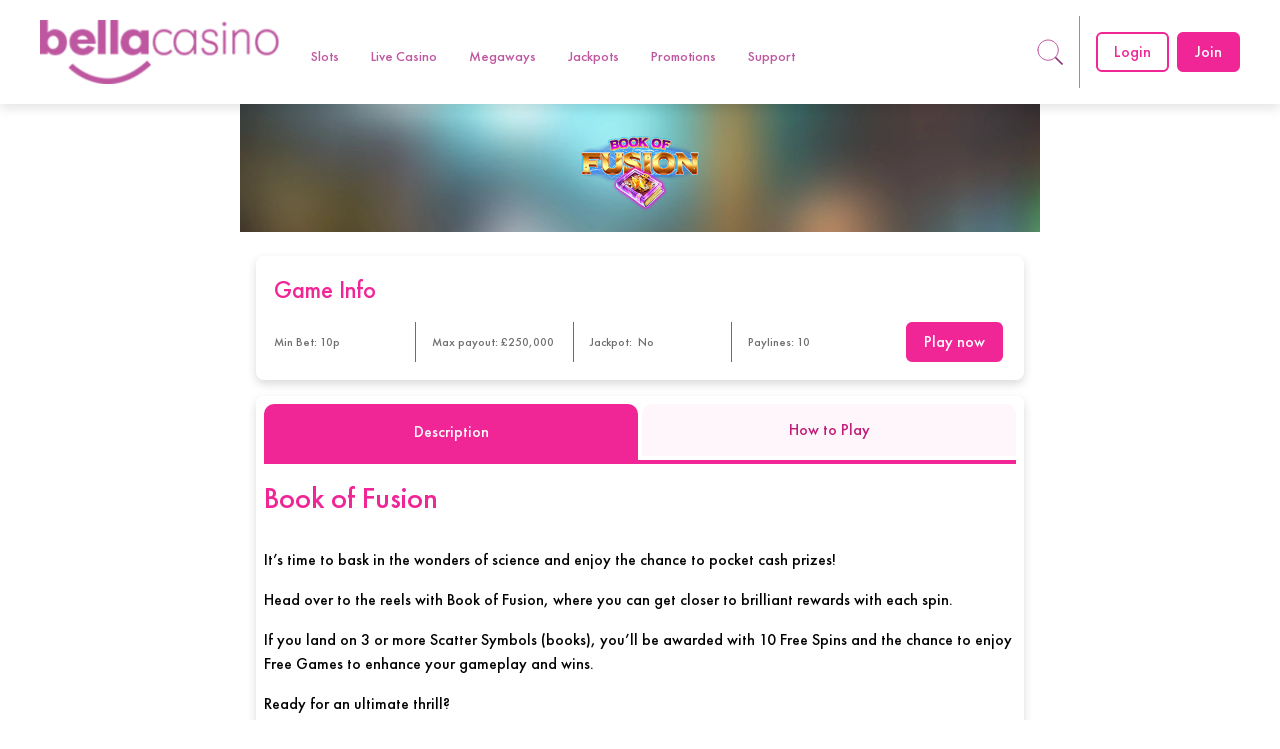

--- FILE ---
content_type: text/css; charset=utf-8
request_url: https://www.bellacasino.com/build/_assets/app.min-BOVOOFQL.css
body_size: 37850
content:
*,:before,:after{--tw-border-spacing-x:0;--tw-border-spacing-y:0;--tw-translate-x:0;--tw-translate-y:0;--tw-rotate:0;--tw-skew-x:0;--tw-skew-y:0;--tw-scale-x:1;--tw-scale-y:1;--tw-pan-x:;--tw-pan-y:;--tw-pinch-zoom:;--tw-scroll-snap-strictness:proximity;--tw-gradient-from-position:;--tw-gradient-via-position:;--tw-gradient-to-position:;--tw-ordinal:;--tw-slashed-zero:;--tw-numeric-figure:;--tw-numeric-spacing:;--tw-numeric-fraction:;--tw-ring-inset:;--tw-ring-offset-width:0px;--tw-ring-offset-color:#fff;--tw-ring-color:rgb(59 130 246 / .5);--tw-ring-offset-shadow:0 0 #0000;--tw-ring-shadow:0 0 #0000;--tw-shadow:0 0 #0000;--tw-shadow-colored:0 0 #0000;--tw-blur:;--tw-brightness:;--tw-contrast:;--tw-grayscale:;--tw-hue-rotate:;--tw-invert:;--tw-saturate:;--tw-sepia:;--tw-drop-shadow:;--tw-backdrop-blur:;--tw-backdrop-brightness:;--tw-backdrop-contrast:;--tw-backdrop-grayscale:;--tw-backdrop-hue-rotate:;--tw-backdrop-invert:;--tw-backdrop-opacity:;--tw-backdrop-saturate:;--tw-backdrop-sepia:;--tw-contain-size:;--tw-contain-layout:;--tw-contain-paint:;--tw-contain-style:;box-sizing:border-box;border-width:0;border-style:solid;border-color:#e5e7eb}:before,:after{--tw-content:""}html{line-height:1.5;-webkit-text-size-adjust:100%;-moz-tab-size:4;-o-tab-size:4;tab-size:4;font-family:ui-sans-serif,system-ui,-apple-system,BlinkMacSystemFont,Segoe UI,Roboto,Helvetica Neue,Arial,Noto Sans,sans-serif,"Apple Color Emoji","Segoe UI Emoji",Segoe UI Symbol,"Noto Color Emoji";font-feature-settings:normal;font-variation-settings:normal}body{font-family:var(--primary-font);margin:0;line-height:inherit}hr{height:0;color:inherit;border-top-width:1px}abbr:where([title]){-webkit-text-decoration:underline dotted;text-decoration:underline dotted}h1,h2,h3,h4,h5,h6{font-size:inherit;font-weight:inherit}a{color:inherit;text-decoration:inherit}b,strong{font-weight:bolder}code,kbd,samp,pre{font-family:ui-monospace,SFMono-Regular,Menlo,Monaco,Consolas,Liberation Mono,Courier New,monospace;font-feature-settings:normal;font-variation-settings:normal;font-size:1em}small{font-size:80%}sub,sup{font-size:75%;line-height:0;position:relative;vertical-align:baseline}sub{bottom:-.25em}sup{top:-.5em}table{text-indent:0;border-color:inherit;border-collapse:collapse}button,input,optgroup,select,textarea{font-family:inherit;font-feature-settings:inherit;font-variation-settings:inherit;font-size:100%;font-weight:inherit;line-height:inherit;letter-spacing:inherit;color:inherit;margin:0;padding:0}button,select{text-transform:none}button,[type=button],[type=reset],[type=submit]{-webkit-appearance:button;background-color:transparent;background-image:none}:-moz-focusring{outline:auto}:-moz-ui-invalid{box-shadow:none}progress{vertical-align:baseline}::-webkit-inner-spin-button,::-webkit-outer-spin-button{height:auto}[type=search]{-webkit-appearance:textfield;outline-offset:-2px}::-webkit-search-decoration{-webkit-appearance:none}::-webkit-file-upload-button{-webkit-appearance:button;font:inherit}summary{display:list-item}blockquote,dl,dd,h1,h2,h3,h4,h5,h6,hr,figure,p,pre{margin:0}fieldset{margin:0;padding:0}legend{padding:0}ol,ul,menu{list-style:none;margin:0;padding:0}dialog{padding:0}textarea{resize:vertical}input::-moz-placeholder,textarea::-moz-placeholder{opacity:1;color:#9ca3af}input::placeholder,textarea::placeholder{opacity:1;color:#9ca3af}button,[role=button]{cursor:pointer}:disabled{cursor:default}img,svg,video,canvas,audio,iframe,embed,object{display:block;vertical-align:middle}img,video{max-width:100%;height:auto}[hidden]{display:none}::backdrop{--tw-border-spacing-x:0;--tw-border-spacing-y:0;--tw-translate-x:0;--tw-translate-y:0;--tw-rotate:0;--tw-skew-x:0;--tw-skew-y:0;--tw-scale-x:1;--tw-scale-y:1;--tw-pan-x:;--tw-pan-y:;--tw-pinch-zoom:;--tw-scroll-snap-strictness:proximity;--tw-gradient-from-position:;--tw-gradient-via-position:;--tw-gradient-to-position:;--tw-ordinal:;--tw-slashed-zero:;--tw-numeric-figure:;--tw-numeric-spacing:;--tw-numeric-fraction:;--tw-ring-inset:;--tw-ring-offset-width:0px;--tw-ring-offset-color:#fff;--tw-ring-color:rgb(59 130 246 / .5);--tw-ring-offset-shadow:0 0 #0000;--tw-ring-shadow:0 0 #0000;--tw-shadow:0 0 #0000;--tw-shadow-colored:0 0 #0000;--tw-blur:;--tw-brightness:;--tw-contrast:;--tw-grayscale:;--tw-hue-rotate:;--tw-invert:;--tw-saturate:;--tw-sepia:;--tw-drop-shadow:;--tw-backdrop-blur:;--tw-backdrop-brightness:;--tw-backdrop-contrast:;--tw-backdrop-grayscale:;--tw-backdrop-hue-rotate:;--tw-backdrop-invert:;--tw-backdrop-opacity:;--tw-backdrop-saturate:;--tw-backdrop-sepia:;--tw-contain-size:;--tw-contain-layout:;--tw-contain-paint:;--tw-contain-style:}.container{width:100%}@media (min-width:375px){.container{max-width:375px}}@media (min-width:640px){.container{max-width:640px}}@media (min-width:768px){.container{max-width:768px}}@media (min-width:1024px){.container{max-width:1024px}}@media (min-width:1280px){.container{max-width:1280px}}@media (min-width:1536px){.container{max-width:1536px}}.pointer-events-none{pointer-events:none}.visible{visibility:visible}.invisible{visibility:hidden}.collapse{visibility:collapse}.static{position:static}.fixed{position:fixed}.absolute{position:absolute}.relative{position:relative}.sticky{position:sticky}.inset-0{inset:0}.-left-0{left:-0px}.-left-0\.5{left:-.125rem}.-left-1{left:-.25rem}.-left-2{left:-.5rem}.-left-2\.5{left:-.625rem}.-left-\[18px\]{left:-18px}.-right-\[18px\]{right:-18px}.-top-1{top:-.25rem}.-top-14{top:-3.5rem}.-top-\[9px\]{top:-9px}.bottom-0{bottom:0}.bottom-14{bottom:3.5rem}.bottom-2{bottom:.5rem}.bottom-24{bottom:6rem}.bottom-5{bottom:1.25rem}.left-0{left:0}.left-1\/2{left:50%}.left-2{left:.5rem}.left-4{left:1rem}.left-6{left:1.5rem}.left-\[50\%\]{left:50%}.right-0{right:0}.right-12{right:3rem}.right-2{right:.5rem}.right-3{right:.75rem}.right-4{right:1rem}.right-5{right:1.25rem}.right-6{right:1.5rem}.right-8{right:2rem}.top-0{top:0}.top-1\/2{top:50%}.top-4{top:1rem}.top-5{top:1.25rem}.top-\[104px\]{top:104px}.top-\[24px\]{top:24px}.top-\[40\%\]{top:40%}.top-\[50\%\]{top:50%}.z-10{z-index:10}.z-40{z-index:40}.z-50{z-index:50}.z-\[1000\]{z-index:1000}.z-\[1001\]{z-index:1001}.z-\[1\]{z-index:1}.z-\[2\]{z-index:2}.z-\[3\]{z-index:3}.z-\[4\]{z-index:4}.z-\[5\]{z-index:5}.z-\[8\]{z-index:8}.z-\[997\]{z-index:997}.z-\[998\]{z-index:998}.z-\[99\]{z-index:99}.z-\[9\]{z-index:9}.order-1{order:1}.order-3{order:3}.\!col-span-2{grid-column:span 2 / span 2!important}.col-span-2{grid-column:span 2 / span 2}.col-span-3{grid-column:span 3 / span 3}.col-span-4{grid-column:span 4 / span 4}.col-span-full{grid-column:1 / -1}.col-start-1{grid-column-start:1}.row-start-1{grid-row-start:1}.\!m-0{margin:0!important}.-m-4{margin:-1rem}.m-0{margin:0}.m-0\.5{margin:.125rem}.m-1{margin:.25rem}.m-2{margin:.5rem}.m-4{margin:1rem}.m-auto{margin:auto}.mx-1{margin-left:.25rem;margin-right:.25rem}.mx-2{margin-left:.5rem;margin-right:.5rem}.mx-4{margin-left:1rem;margin-right:1rem}.mx-6{margin-left:1.5rem;margin-right:1.5rem}.mx-\[2px\]{margin-left:2px;margin-right:2px}.mx-auto{margin-left:auto;margin-right:auto}.my-1{margin-top:.25rem;margin-bottom:.25rem}.my-2{margin-top:.5rem;margin-bottom:.5rem}.my-4{margin-top:1rem;margin-bottom:1rem}.my-auto{margin-top:auto;margin-bottom:auto}.\!mt-0{margin-top:0!important}.-mb-2{margin-bottom:-.5rem}.-ml-1{margin-left:-.25rem}.-mt-16{margin-top:-4rem}.-mt-8{margin-top:-2rem}.-mt-9{margin-top:-2.25rem}.-mt-px{margin-top:-1px}.mb-1{margin-bottom:.25rem}.mb-10{margin-bottom:2.5rem}.mb-2{margin-bottom:.5rem}.mb-2\.5{margin-bottom:.625rem}.mb-3{margin-bottom:.75rem}.mb-4{margin-bottom:1rem}.mb-5{margin-bottom:1.25rem}.mb-6{margin-bottom:1.5rem}.mb-8{margin-bottom:2rem}.mb-auto{margin-bottom:auto}.ml-0{margin-left:0}.ml-16{margin-left:4rem}.ml-2{margin-left:.5rem}.ml-3{margin-left:.75rem}.ml-4{margin-left:1rem}.ml-auto{margin-left:auto}.mr-0{margin-right:0}.mr-1{margin-right:.25rem}.mr-2{margin-right:.5rem}.mr-3{margin-right:.75rem}.mr-4{margin-right:1rem}.mr-5{margin-right:1.25rem}.mr-6{margin-right:1.5rem}.mr-auto{margin-right:auto}.mt-1{margin-top:.25rem}.mt-10{margin-top:2.5rem}.mt-16{margin-top:4rem}.mt-2{margin-top:.5rem}.mt-3{margin-top:.75rem}.mt-4{margin-top:1rem}.mt-6{margin-top:1.5rem}.mt-7{margin-top:1.75rem}.box-border{box-sizing:border-box}.line-clamp-2{overflow:hidden;display:-webkit-box;-webkit-box-orient:vertical;-webkit-line-clamp:2}.block{display:block}.inline-block{display:inline-block}.\!inline{display:inline!important}.inline{display:inline}.flex{display:flex}.inline-flex{display:inline-flex}.table{display:table}.grid{display:grid}.inline-grid{display:inline-grid}.contents{display:contents}.hidden{display:none}.aspect-\[2\/1\]{aspect-ratio:2/1}.aspect-\[229\/145\]{aspect-ratio:229/145}.aspect-\[3\/1\]{aspect-ratio:3/1}.aspect-square{aspect-ratio:1 / 1}.\!h-12{height:3rem!important}.\!h-24{height:6rem!important}.\!h-6{height:1.5rem!important}.\!h-\[46px\]{height:46px!important}.h-0{height:0px}.h-10{height:2.5rem}.h-11{height:2.75rem}.h-12{height:3rem}.h-14{height:3.5rem}.h-16{height:4rem}.h-20{height:5rem}.h-3{height:.75rem}.h-3\/4{height:75%}.h-32{height:8rem}.h-4{height:1rem}.h-40{height:10rem}.h-48{height:12rem}.h-5{height:1.25rem}.h-52{height:13rem}.h-6{height:1.5rem}.h-7{height:1.75rem}.h-8{height:2rem}.h-80{height:20rem}.h-9{height:2.25rem}.h-96{height:24rem}.h-\[128px\]{height:128px}.h-\[140px\]{height:140px}.h-\[154px\]{height:154px}.h-\[166px\]{height:166px}.h-\[18px\]{height:18px}.h-\[192px\]{height:192px}.h-\[20\%\]{height:20%}.h-\[22px\]{height:22px}.h-\[296px\]{height:296px}.h-\[320px\]{height:320px}.h-\[330px\]{height:330px}.h-\[38px\]{height:38px}.h-\[40px\]{height:40px}.h-\[415px\]{height:415px}.h-\[52px\]{height:52px}.h-\[536px\]{height:536px}.h-\[55px\]{height:55px}.h-\[634px\]{height:634px}.h-\[712px\]{height:712px}.h-\[72px\]{height:72px}.h-\[74px\]{height:74px}.h-\[80px\]{height:80px}.h-\[96px\]{height:96px}.h-auto{height:auto}.h-fit{height:-moz-fit-content;height:fit-content}.h-full{height:100%}.h-max{height:-moz-max-content;height:max-content}.h-min{height:-moz-min-content;height:min-content}.\!max-h-24{max-height:6rem!important}.max-h-0{max-height:0px}.max-h-12{max-height:3rem}.max-h-28{max-height:7rem}.max-h-48{max-height:12rem}.max-h-\[2rem\]{max-height:2rem}.max-h-\[60px\]{max-height:60px}.max-h-\[634px\]{max-height:634px}.max-h-\[70vh\]{max-height:70vh}.max-h-\[89px\]{max-height:89px}.max-h-fit{max-height:-moz-fit-content;max-height:fit-content}.min-h-\[104px\]{min-height:104px}.min-h-\[112px\]{min-height:112px}.min-h-\[16px\]{min-height:16px}.min-h-\[296px\]{min-height:296px}.min-h-\[400px\]{min-height:400px}.min-h-\[456px\]{min-height:456px}.min-h-\[48px\]{min-height:48px}.min-h-\[4rem\]{min-height:4rem}.min-h-\[56px\]{min-height:56px}.min-h-\[98px\]{min-height:98px}.min-h-max{min-height:-moz-max-content;min-height:max-content}.\!w-48{width:12rem!important}.w-1\/2{width:50%}.w-12{width:3rem}.w-16{width:4rem}.w-20{width:5rem}.w-24{width:6rem}.w-28{width:7rem}.w-3{width:.75rem}.w-3\.5{width:.875rem}.w-4{width:1rem}.w-4\/5{width:80%}.w-5{width:1.25rem}.w-6{width:1.5rem}.w-7{width:1.75rem}.w-72{width:18rem}.w-8{width:2rem}.w-\[100px\]{width:100px}.w-\[166px\]{width:166px}.w-\[205px\]{width:205px}.w-\[234px\]{width:234px}.w-\[40px\]{width:40px}.w-\[420px\]{width:420px}.w-\[50px\]{width:50px}.w-\[54px\]{width:54px}.w-\[60px\]{width:60px}.w-\[96px\]{width:96px}.w-\[calc\(100\%-theme\(space\.16\)\)\]{width:calc(100% - 4rem)}.w-\[calc\(100\%\/7\.5\)\]{width:calc(100% / 7.5)}.w-auto{width:auto}.w-fit{width:-moz-fit-content;width:fit-content}.w-full{width:100%}.w-max{width:-moz-max-content;width:max-content}.w-screen{width:100vw}.w-shadowWidth{width:var(--shadow-width)}.\!min-w-\[370px\]{min-width:370px!important}.\!min-w-max{min-width:-moz-max-content!important;min-width:max-content!important}.\!min-w-min{min-width:-moz-min-content!important;min-width:min-content!important}.min-w-0{min-width:0px}.min-w-\[115px\]{min-width:115px}.min-w-\[16px\]{min-width:16px}.min-w-\[280px\]{min-width:280px}.min-w-\[288px\]{min-width:288px}.min-w-\[56px\]{min-width:56px}.min-w-fit{min-width:-moz-fit-content;min-width:fit-content}.min-w-full{min-width:100%}.min-w-max{min-width:-moz-max-content;min-width:max-content}.max-w-3xl{max-width:48rem}.max-w-\[148px\]{max-width:148px}.max-w-\[166px\]{max-width:166px}.max-w-\[22px\]{max-width:22px}.max-w-\[238px\]{max-width:238px}.max-w-\[288px\]{max-width:288px}.max-w-\[2rem\]{max-width:2rem}.max-w-\[300px\]{max-width:300px}.max-w-\[400px\]{max-width:400px}.max-w-\[66px\]{max-width:66px}.max-w-\[75\%\]{max-width:75%}.max-w-\[75vw\]{max-width:75vw}.max-w-\[840px\]{max-width:840px}.max-w-fit{max-width:-moz-fit-content;max-width:fit-content}.max-w-max{max-width:-moz-max-content;max-width:max-content}.max-w-maxWidth{max-width:var(--max-width)}.max-w-md{max-width:28rem}.max-w-none{max-width:none}.max-w-screen-md{max-width:768px}.max-w-xs{max-width:20rem}.flex-1{flex:1 1 0%}.flex-shrink-0,.shrink-0{flex-shrink:0}.flex-grow,.grow{flex-grow:1}.basis-\[calc\(50\%-0\.5rem\)\]{flex-basis:calc(50% - .5rem)}.basis-auto{flex-basis:auto}.origin-\[0\]{transform-origin:0}.-translate-x-1\/2{--tw-translate-x:-50%;transform:translate(var(--tw-translate-x),var(--tw-translate-y)) rotate(var(--tw-rotate)) skew(var(--tw-skew-x)) skewY(var(--tw-skew-y)) scaleX(var(--tw-scale-x)) scaleY(var(--tw-scale-y))}.-translate-y-1{--tw-translate-y:-.25rem;transform:translate(var(--tw-translate-x),var(--tw-translate-y)) rotate(var(--tw-rotate)) skew(var(--tw-skew-x)) skewY(var(--tw-skew-y)) scaleX(var(--tw-scale-x)) scaleY(var(--tw-scale-y))}.-translate-y-1\.5{--tw-translate-y:-.375rem;transform:translate(var(--tw-translate-x),var(--tw-translate-y)) rotate(var(--tw-rotate)) skew(var(--tw-skew-x)) skewY(var(--tw-skew-y)) scaleX(var(--tw-scale-x)) scaleY(var(--tw-scale-y))}.-translate-y-1\/2{--tw-translate-y:-50%;transform:translate(var(--tw-translate-x),var(--tw-translate-y)) rotate(var(--tw-rotate)) skew(var(--tw-skew-x)) skewY(var(--tw-skew-y)) scaleX(var(--tw-scale-x)) scaleY(var(--tw-scale-y))}.-translate-y-4{--tw-translate-y:-1rem;transform:translate(var(--tw-translate-x),var(--tw-translate-y)) rotate(var(--tw-rotate)) skew(var(--tw-skew-x)) skewY(var(--tw-skew-y)) scaleX(var(--tw-scale-x)) scaleY(var(--tw-scale-y))}.translate-x-5{--tw-translate-x:1.25rem;transform:translate(var(--tw-translate-x),var(--tw-translate-y)) rotate(var(--tw-rotate)) skew(var(--tw-skew-x)) skewY(var(--tw-skew-y)) scaleX(var(--tw-scale-x)) scaleY(var(--tw-scale-y))}.translate-y-0{--tw-translate-y:0px;transform:translate(var(--tw-translate-x),var(--tw-translate-y)) rotate(var(--tw-rotate)) skew(var(--tw-skew-x)) skewY(var(--tw-skew-y)) scaleX(var(--tw-scale-x)) scaleY(var(--tw-scale-y))}.translate-y-\[-0\.075em\]{--tw-translate-y:-.075em;transform:translate(var(--tw-translate-x),var(--tw-translate-y)) rotate(var(--tw-rotate)) skew(var(--tw-skew-x)) skewY(var(--tw-skew-y)) scaleX(var(--tw-scale-x)) scaleY(var(--tw-scale-y))}.translate-y-full{--tw-translate-y:100%;transform:translate(var(--tw-translate-x),var(--tw-translate-y)) rotate(var(--tw-rotate)) skew(var(--tw-skew-x)) skewY(var(--tw-skew-y)) scaleX(var(--tw-scale-x)) scaleY(var(--tw-scale-y))}.-rotate-45{--tw-rotate:-45deg;transform:translate(var(--tw-translate-x),var(--tw-translate-y)) rotate(var(--tw-rotate)) skew(var(--tw-skew-x)) skewY(var(--tw-skew-y)) scaleX(var(--tw-scale-x)) scaleY(var(--tw-scale-y))}.-rotate-90{--tw-rotate:-90deg;transform:translate(var(--tw-translate-x),var(--tw-translate-y)) rotate(var(--tw-rotate)) skew(var(--tw-skew-x)) skewY(var(--tw-skew-y)) scaleX(var(--tw-scale-x)) scaleY(var(--tw-scale-y))}.rotate-180{--tw-rotate:180deg;transform:translate(var(--tw-translate-x),var(--tw-translate-y)) rotate(var(--tw-rotate)) skew(var(--tw-skew-x)) skewY(var(--tw-skew-y)) scaleX(var(--tw-scale-x)) scaleY(var(--tw-scale-y))}.rotate-90{--tw-rotate:90deg;transform:translate(var(--tw-translate-x),var(--tw-translate-y)) rotate(var(--tw-rotate)) skew(var(--tw-skew-x)) skewY(var(--tw-skew-y)) scaleX(var(--tw-scale-x)) scaleY(var(--tw-scale-y))}.rotate-\[270deg\]{--tw-rotate:270deg;transform:translate(var(--tw-translate-x),var(--tw-translate-y)) rotate(var(--tw-rotate)) skew(var(--tw-skew-x)) skewY(var(--tw-skew-y)) scaleX(var(--tw-scale-x)) scaleY(var(--tw-scale-y))}.scale-100{--tw-scale-x:1;--tw-scale-y:1;transform:translate(var(--tw-translate-x),var(--tw-translate-y)) rotate(var(--tw-rotate)) skew(var(--tw-skew-x)) skewY(var(--tw-skew-y)) scaleX(var(--tw-scale-x)) scaleY(var(--tw-scale-y))}.scale-125{--tw-scale-x:1.25;--tw-scale-y:1.25;transform:translate(var(--tw-translate-x),var(--tw-translate-y)) rotate(var(--tw-rotate)) skew(var(--tw-skew-x)) skewY(var(--tw-skew-y)) scaleX(var(--tw-scale-x)) scaleY(var(--tw-scale-y))}.scale-75{--tw-scale-x:.75;--tw-scale-y:.75;transform:translate(var(--tw-translate-x),var(--tw-translate-y)) rotate(var(--tw-rotate)) skew(var(--tw-skew-x)) skewY(var(--tw-skew-y)) scaleX(var(--tw-scale-x)) scaleY(var(--tw-scale-y))}.transform{transform:translate(var(--tw-translate-x),var(--tw-translate-y)) rotate(var(--tw-rotate)) skew(var(--tw-skew-x)) skewY(var(--tw-skew-y)) scaleX(var(--tw-scale-x)) scaleY(var(--tw-scale-y))}.animate-spin{animation:spin 1s linear infinite}.cursor-default{cursor:default}.cursor-grabbing{cursor:grabbing}.cursor-not-allowed{cursor:not-allowed}.cursor-pointer{cursor:pointer}.select-none{-webkit-user-select:none;-moz-user-select:none;user-select:none}.resize{resize:both}.snap-x{scroll-snap-type:x var(--tw-scroll-snap-strictness)}.snap-center{scroll-snap-align:center}.list-none{list-style-type:none}.appearance-none{-webkit-appearance:none;-moz-appearance:none;appearance:none}.grid-flow-row{grid-auto-flow:row}.grid-flow-col{grid-auto-flow:column}.auto-rows-\[minmax\(40px\,auto\)\]{grid-auto-rows:minmax(40px,auto)}.auto-rows-min{grid-auto-rows:min-content}.grid-cols-1{grid-template-columns:repeat(1,minmax(0,1fr))}.grid-cols-2{grid-template-columns:repeat(2,minmax(0,1fr))}.grid-cols-3{grid-template-columns:repeat(3,minmax(0,1fr))}.grid-cols-4{grid-template-columns:repeat(4,minmax(0,1fr))}.grid-cols-5{grid-template-columns:repeat(5,minmax(0,1fr))}.grid-rows-\[192px_auto\]{grid-template-rows:192px auto}.flex-row{flex-direction:row}.flex-col{flex-direction:column}.flex-wrap{flex-wrap:wrap}.flex-nowrap{flex-wrap:nowrap}.place-content-center{place-content:center}.content-center{align-content:center}.\!items-start{align-items:flex-start!important}.items-start{align-items:flex-start}.items-end{align-items:flex-end}.items-center{align-items:center}.items-stretch{align-items:stretch}.justify-start{justify-content:flex-start}.justify-end{justify-content:flex-end}.justify-center{justify-content:center}.justify-between{justify-content:space-between}.justify-around{justify-content:space-around}.justify-evenly{justify-content:space-evenly}.gap-1{gap:.25rem}.gap-2{gap:.5rem}.gap-3{gap:.75rem}.gap-4{gap:1rem}.gap-6{gap:1.5rem}.gap-\[16px\]{gap:16px}.gap-\[1px\]{gap:1px}.gap-\[24px\]{gap:24px}.gap-\[32px\]{gap:32px}.gap-x-1{-moz-column-gap:.25rem;column-gap:.25rem}.gap-x-10{-moz-column-gap:2.5rem;column-gap:2.5rem}.gap-x-2{-moz-column-gap:.5rem;column-gap:.5rem}.gap-x-9{-moz-column-gap:2.25rem;column-gap:2.25rem}.gap-y-1{row-gap:.25rem}.gap-y-2{row-gap:.5rem}.gap-y-4{row-gap:1rem}.space-x-2>:not([hidden])~:not([hidden]){--tw-space-x-reverse:0;margin-right:calc(.5rem * var(--tw-space-x-reverse));margin-left:calc(.5rem * calc(1 - var(--tw-space-x-reverse)))}.space-x-3>:not([hidden])~:not([hidden]){--tw-space-x-reverse:0;margin-right:calc(.75rem * var(--tw-space-x-reverse));margin-left:calc(.75rem * calc(1 - var(--tw-space-x-reverse)))}.self-center{align-self:center}.justify-self-end{justify-self:end}.justify-self-center{justify-self:center}.overflow-auto{overflow:auto}.overflow-hidden{overflow:hidden}.overflow-x-auto{overflow-x:auto}.overflow-x-hidden{overflow-x:hidden}.overflow-y-hidden{overflow-y:hidden}.truncate{overflow:hidden;text-overflow:ellipsis;white-space:nowrap}.whitespace-normal{white-space:normal}.whitespace-nowrap{white-space:nowrap}.whitespace-pre-wrap{white-space:pre-wrap}.break-normal{overflow-wrap:normal;word-break:normal}.break-words{overflow-wrap:break-word}.break-all{word-break:break-all}.\!rounded{border-radius:.25rem!important}.\!rounded-3xl{border-radius:1.5rem!important}.\!rounded-\[4px\]{border-radius:4px!important}.\!rounded-md{border-radius:.375rem!important}.rounded{border-radius:.25rem}.rounded-2xl{border-radius:1rem}.rounded-\[10px\]{border-radius:10px}.rounded-\[16px\]{border-radius:16px}.rounded-\[5px\]{border-radius:5px}.rounded-\[8px\]{border-radius:8px}.rounded-buttonBorderRadius{border-radius:var(--button-border-radius)}.rounded-full{border-radius:9999px}.rounded-lg{border-radius:.5rem}.rounded-md{border-radius:.375rem}.rounded-none{border-radius:0}.rounded-sm{border-radius:.125rem}.rounded-xl{border-radius:.75rem}.rounded-b-lg{border-bottom-right-radius:.5rem;border-bottom-left-radius:.5rem}.rounded-b-md{border-bottom-right-radius:.375rem;border-bottom-left-radius:.375rem}.rounded-b-none{border-bottom-right-radius:0;border-bottom-left-radius:0}.rounded-l{border-top-left-radius:.25rem;border-bottom-left-radius:.25rem}.rounded-l-md{border-top-left-radius:.375rem;border-bottom-left-radius:.375rem}.rounded-r{border-top-right-radius:.25rem;border-bottom-right-radius:.25rem}.rounded-r-lg{border-top-right-radius:.5rem;border-bottom-right-radius:.5rem}.rounded-t-2xl{border-top-left-radius:1rem;border-top-right-radius:1rem}.rounded-t-\[10px\]{border-top-left-radius:10px;border-top-right-radius:10px}.rounded-t-\[4px\]{border-top-left-radius:4px;border-top-right-radius:4px}.rounded-t-lg{border-top-left-radius:.5rem;border-top-right-radius:.5rem}.rounded-t-md{border-top-left-radius:.375rem;border-top-right-radius:.375rem}.rounded-t-none{border-top-left-radius:0;border-top-right-radius:0}.rounded-bl-\[0px\]{border-bottom-left-radius:0}.rounded-br-\[0px\]{border-bottom-right-radius:0}.rounded-br-sm{border-bottom-right-radius:.125rem}.rounded-tl{border-top-left-radius:.25rem}.rounded-tl-\[4px\]{border-top-left-radius:4px}.rounded-tl-\[8px\]{border-top-left-radius:8px}.rounded-tl-md{border-top-left-radius:.375rem}.rounded-tr-\[4px\]{border-top-right-radius:4px}.rounded-tr-\[8px\]{border-top-right-radius:8px}.rounded-tr-lg{border-top-right-radius:.5rem}.rounded-tr-md{border-top-right-radius:.375rem}.rounded-tr-sm{border-top-right-radius:.125rem}.\!border{border-width:1px!important}.\!border-0{border-width:0px!important}.\!border-\[1px\]{border-width:1px!important}.border{border-width:1px}.border-0{border-width:0px}.border-2{border-width:2px}.border-4{border-width:4px}.border-8{border-width:8px}.border-\[1px\]{border-width:1px}.border-jackpotBannerWidth{border-width:var(--jackpot-banner-border-width)}.\!border-b{border-bottom-width:1px!important}.\!border-b-0{border-bottom-width:0px!important}.\!border-t-0{border-top-width:0px!important}.border-b{border-bottom-width:1px}.border-b-0{border-bottom-width:0px}.border-b-2{border-bottom-width:2px}.border-b-4{border-bottom-width:4px}.border-b-\[1px\]{border-bottom-width:1px}.border-l{border-left-width:1px}.border-l-2{border-left-width:2px}.border-l-4{border-left-width:4px}.border-l-8{border-left-width:8px}.border-r-8{border-right-width:8px}.border-t{border-top-width:1px}.border-t-0{border-top-width:0px}.border-t-2{border-top-width:2px}.border-t-4{border-top-width:4px}.border-t-8{border-top-width:8px}.border-solid{border-style:solid}.border-dashed{border-style:dashed}.\!border-none{border-style:none!important}.border-none{border-style:none}.\!border-error{border-color:var(--error)!important}.\!border-prebuyTicketSelectedDropdownColor{border-color:var(--prebuy-ticket-selected-dropdown-color)!important}.\!border-textBoxFocusedBorderColor{border-color:var(--text-box-focused-border-color)!important}.\!border-toastCloseColor{border-color:var(--toast-close-color)!important}.border-PriceAndPrizeBoardBackgroundColor{border-color:var(--price-and-pride-board-background-color)}.border-accordionActiveBackground{border-color:var(--accordion-active-background)}.border-accountMenuHeaderBorderColor{border-color:var(--account-menu-header-border-color)}.border-accountMenuItemBorderColor{border-color:var(--account-menu-item-border-color)}.border-advancedPrebuyModalHeaderBorderColor{border-color:var(--advanced-prebuy-modal-header-border-color)}.border-black{--tw-border-opacity:1;border-color:rgb(0 0 0 / var(--tw-border-opacity))}.border-buttonGroupBorderColor{border-color:var(--button-group-border-color)}.border-buttonNeutralBackgroundColour{border-color:var(--button-neutral-background-colour)}.border-buttonPrimaryBackgroundColour{border-color:var(--button-primary-background-colour)}.border-buttonSecondaryBorderColour{border-color:var(--button-secondary-border-colour)}.border-checkboxCustomActiveBorderColor{border-color:var(--checkbox-custom-active-border-color)}.border-checkboxGroupBorderColor{border-color:var(--checkbox-group-border-color)}.border-collapsibleCardBorderColor{border-color:var(--collapsible-card-border-color)}.border-collapsibleCardExpandBorderColor{border-color:var(--collapsible-card-expand-border-color)}.border-contentCarouselArrowColor{border-color:var(--content-carousel-arrow-color)}.border-contentCarouselPinkColor{border-color:var(--content-carousel-color-pink)}.border-contentCarouselWhiteColor{border-color:var(--content-carousel-color-white)}.border-controlledFormDisabledBorder{border-color:var(--controlled-form-disabled-border)}.border-detailBlockAccent{border-color:var(--detail-block-accent)}.border-error{border-color:var(--error)}.border-green-1{--tw-border-opacity:1;border-color:rgb(34 171 0 / var(--tw-border-opacity))}.border-grey{border-color:var(--grey)}.border-greyDark{border-color:var(--grey-dark)}.border-greyLight{border-color:var(--grey-light)}.border-infoBoxBorderColor{border-color:var(--info-box-border-color)}.border-jackpotBannerBorderColour{border-color:var(--jackpot-banner-border-colour)}.border-lime-500{--tw-border-opacity:1;border-color:rgb(132 204 22 / var(--tw-border-opacity))}.border-modalBorderColor{border-color:var(--modal-border-color)}.border-modalHeaderCloseBorderColor{border-color:var(--modal-header-close-border-color)}.border-modalHeaderIndictatorColor{border-color:var(--modal-header-indicator-color)}.border-paymentMethodBorderColor{border-color:var(--payment-method-border-color)}.border-promoBannerBorder{border-color:var(--promo-banner-border)}.border-promoBannerOddsBorder{border-color:var(--promo-banner-odds-border)}.border-quickLinksBorderColor{border-color:var(--quick-links-border-color)}.border-quickLinksBorderShadow{border-color:var(--quick-links-border-shadow-color)}.border-red-1{--tw-border-opacity:1;border-color:rgb(234 0 0 / var(--tw-border-opacity))}.border-red-500{--tw-border-opacity:1;border-color:rgb(239 68 68 / var(--tw-border-opacity))}.border-registrationDropdownAccent{border-color:var(--registration-dropdown-accent)}.border-spinnerBackground{border-color:var(--spinner-background)}.border-stepperBorderColor{border-color:var(--stepper-border-color)}.border-success{border-color:var(--success)}.border-tabListActiveBackgroundColor{border-color:var(--tablist-active-background-color)}.border-textBoxBorderColor{border-color:var(--text-box-border-color)}.border-textBoxDisabledBorderColor{border-color:var(--text-box-disabled-border-color)}.border-textBoxFocusedBorderColor{border-color:var(--text-box-focused-border-color)}.border-titleColor{border-color:var(--title-color)}.border-toastBorderColor{border-color:var(--toast-border-color)}.border-toastCloseBorderColor{border-color:var(--toast-close-border-color)}.border-toastIndicatorColor{border-color:var(--toast-indicator-color)}.border-transparent{border-color:transparent}.border-uploadErrorBorderColor{border-color:var(--upload-error-border-color)}.border-uploadFileItemBorderColor{border-color:var(--upload-file-item-border-color)}.border-white{--tw-border-opacity:1;border-color:rgb(255 255 255 / var(--tw-border-opacity))}.border-whiteDark{border-color:var(--white-dark)}.border-whiteLight{border-color:var(--white-light)}.\!border-b-tabListActiveBackgroundColor{border-bottom-color:var(--tablist-active-background-color)!important}.border-l-prebuyTicketBorderColor{border-left-color:var(--prebuy-ticket-border-color)}.border-l-transparent{border-left-color:transparent}.border-r-transparent{border-right-color:transparent}.border-t-tabListActiveBackgroundColor{border-top-color:var(--tablist-active-background-color)}.border-t-white{border-top-color:var(--white)}.\!bg-checkboxGroupActiveBackgroundColor{background-color:var(--checkbox-group-active-background-color)!important}.\!bg-collapsibleClubBingoScheduleMainSessionBG{background-color:var(--collapsibleClubBingoScheduleMainSessionBG)!important}.\!bg-collapsibleClubBingoScheduleSessionBG{background-color:var(--collapsibleClubBingoScheduleSessionBG)!important}.\!bg-infoBoxErrorBackgroundColor{background-color:var(--info-box-error-background-color)!important}.\!bg-primary{background-color:var(--primary)!important}.\!bg-tabListBackgroundColor{background-color:var(--tablist-background-color)!important}.\!bg-toastCloseColor{background-color:var(--toast-close-color)!important}.bg-ClubInfoCardBackgroundColor{background-color:var(--club-info-card-background-color)}.bg-ClubInfoCardListBackgroundColor{background-color:var(--club-info-card-list-background-colour)}.bg-EligibleClubsListBackgroundColor{background-color:var(--eligible-clubs-list-background)}.bg-StickyCtaBackgroundColor{background-color:var(--sticky-cta-background-color)}.bg-\[\#000000E0\]{background-color:#000000e0}.bg-\[white\]{--tw-bg-opacity:1;background-color:rgb(255 255 255 / var(--tw-bg-opacity))}.bg-accordionActiveBackground{background-color:var(--accordion-active-background)}.bg-accordionBackgroundColor{background-color:var(--accordion-background-color)}.bg-accordionCollapsedBackground{background-color:var(--accordion-collapsed-background)}.bg-accordionDropdownBackground{background-color:var(--accordion-dropdown-background)}.bg-accountBalanceMessageBackgroundColor{background-color:var(--account-balance-message-background-color)}.bg-accountDetailsBackgroundColor{background-color:var(--account-details-background-color)}.bg-accountMenuHeaderBackgroundColor{background-color:var(--account-menu-header-background-color)}.bg-accountMenuItemBackgroundColor{background-color:var(--account-menu-item-background-color)}.bg-appDownloadSectionBackgroundColor{background-color:var(--app-download-section-background-color)}.bg-appDownloadSectionItemBackgroundColor{background-color:var(--app-download-section-item-background-color)}.bg-backButtonBackgroundColor{background-color:var(--back-button-background-color)}.bg-backgroundColor{background-color:var(--background-color)}.bg-black{--tw-bg-opacity:1;background-color:rgb(0 0 0 / var(--tw-bg-opacity))}.bg-buttonNeutralBackgroundColour{background-color:var(--button-neutral-background-colour)}.bg-buttonPrimaryBackgroundColour{background-color:var(--button-primary-background-colour)}.bg-buttonSecondaryBackgroundColour{background-color:var(--button-secondary-background-colour)}.bg-cardBackgroundColor{background-color:var(--card-background-color)}.bg-cardCollapsedViewTagColor{background-color:var(--card-collapsed-view-tag-color)}.bg-carouselArrowBackgroundColor{background-color:var(--carousel-arrow-background-color)}.bg-checkboxGroupActiveBackgroundColor{background-color:var(--checkbox-group-active-background-color)}.bg-checkboxGroupBackgroundColor{background-color:var(--checkbox-group-background-color)}.bg-closeButtonBackgroundColor{background-color:var(--close-button-background-color)}.bg-collapsibleCardBackgroundColor{background-color:var(--collapsible-card-background-color)}.bg-collapsibleCardExpandBackgroundColor{background-color:var(--collapsible-card-expand-background-color)}.bg-contentBlockBackgroundColor{background-color:var(--content-block-background-color)}.bg-controlledFormBackgroundColor{background-color:var(--controlled-form-background-color)}.bg-controlledFormDisabledButtonBackground{background-color:var(--controlled-form-disabled-button-background)}.bg-detailBlockBg{background-color:var(--detail-block-bg)}.bg-dropdownOptionEvenBackgroundColor{background-color:var(--dropdown-option-even-background-color)}.bg-eventsGalleryBackgroundColor{background-color:var(--events-gallery-background-color)}.bg-footerBottomBackgroundColour{background-color:var(--footer-bottom-background-colour)}.bg-footerTopBackgroundColour{background-color:var(--footer-top-background-colour)}.bg-gameTileRibbonPrimaryColor{background-color:var(--game-tile-ribbon-primary-color)}.bg-gameTileRibbonSecondaryColor{background-color:var(--game-tile-ribbon-secondary-color)}.bg-grey{background-color:var(--grey)}.bg-headerBackgroundColor{background-color:var(--header-background-color)}.bg-iconTextItemCircleDataColor{background-color:var(--icon-text-item-circle-data-color)}.bg-infoBoxBackgroundColor{background-color:var(--info-box-background-color)}.bg-jackpotBackground{background-color:var(--jackpot-wrapper-background)}.bg-modalBodyBackgroundColor{background-color:var(--modal-body-background-color)}.bg-modalFooterBackgroundColor{background-color:var(--modal-footer-background-color)}.bg-modalHeaderBackgroundColor{background-color:var(--modal-header-background-color)}.bg-modalHeaderCloseBackgroundColor{background-color:var(--modal-header-close-background-color)}.bg-navBackgroundColor{background-color:var(--nav-background-color)}.bg-newToBingoWidgetBackgroundColor{background-color:var(--new-to-bingo-widget-background-colour)}.bg-paymentMethodPageBackgroundColor{background-color:var(--payment-method-background-color)}.bg-pillBackgroundColor{background-color:var(--pill-background-color)}.bg-prebuySliderButtonColor{background-color:var(--prebuy-slider-button-color)}.bg-primary{background-color:var(--primary)}.bg-promoBannerFooterBackgroundColor{background-color:var(--promo-banner-footer-background-color)}.bg-promoBannerOddsBackground{background-color:var(--promo-banner-odds-background)}.bg-promoExpandedSectionBackgroundColor{background-color:var(--promo-expanded-section-background-color)}.bg-promoTagBackgroundColor{background-color:var(--promo-tag-background-color)}.bg-promoVenuePrizeBackgroundColor{background-color:var(--promo-venue-prize-background-color)}.bg-quickLinksBackgroundColor{background-color:var(--quick-links-background-color)}.bg-registrationDropdownAccent{background-color:var(--registration-dropdown-accent)}.bg-registrationDropdownBackground{background-color:var(--registration-dropdown-background)}.bg-searchIconBackgroundColor{background-color:var(--search-icon-background-color)}.bg-secondary{background-color:var(--secondary)}.bg-stepperActiveBackgroundColor{background-color:var(--stepper-active-background-color)}.bg-stepperBackgroundColor{background-color:var(--stepper-background-color)}.bg-stepperBorderColor{background-color:var(--stepper-border-color)}.bg-subNavBackgroundColor{background-color:var(--sub-nav-background-color)}.bg-success{background-color:var(--success)}.bg-tabListActiveBackgroundColor{background-color:var(--tablist-active-background-color)}.bg-tabListBackgroundColor{background-color:var(--tablist-background-color)}.bg-tabListContentBackgroundColor{background-color:var(--tablist-content-background-color)}.bg-textBoxBackgroundColor{background-color:var(--text-box-background-color)}.bg-textBoxDisabledBackgroundColor{background-color:var(--text-box-disabled-background-color)}.bg-toastBackgroundColor{background-color:var(--toast-background-color)}.bg-toastCloseBackgroundColor{background-color:var(--toast-close-background-color)}.bg-transparent{background-color:transparent}.bg-uploadErrorBackgroundColor{background-color:var(--upload-error-background-color)}.bg-uploadFileItemBackgroundColor{background-color:var(--upload-file-item-background-color)}.bg-venueInformationBackgroundColor{background-color:var(--venue-information-background-color)}.bg-white{--tw-bg-opacity:1;background-color:rgb(255 255 255 / var(--tw-bg-opacity))}.bg-whiteDark{background-color:var(--white-dark)}.bg-gradient-to-l{background-image:linear-gradient(to left,var(--tw-gradient-stops))}.bg-gradient-to-r{background-image:linear-gradient(to right,var(--tw-gradient-stops))}.bg-jackpotBanner{background-image:var(--jackpot-banner-background)}.from-\[\#141529\]{--tw-gradient-from:#141529 var(--tw-gradient-from-position);--tw-gradient-to:rgb(20 21 41 / 0) var(--tw-gradient-to-position);--tw-gradient-stops:var(--tw-gradient-from),var(--tw-gradient-to)}.to-\[rgba\(20\,21\,41\,0\.00\)\]{--tw-gradient-to:rgba(20,21,41,0) var(--tw-gradient-to-position)}.to-100\%{--tw-gradient-to-position:100%}.bg-cover{background-size:cover}.bg-center{background-position:center}.bg-right{background-position:right}.bg-top{background-position:top}.bg-no-repeat{background-repeat:no-repeat}.fill-current{fill:currentColor}.stroke-current{stroke:currentColor}.object-contain{-o-object-fit:contain;object-fit:contain}.object-cover{-o-object-fit:cover;object-fit:cover}.object-center{-o-object-position:center;object-position:center}.\!p-0{padding:0!important}.p-0{padding:0}.p-0\.5{padding:.125rem}.p-1{padding:.25rem}.p-10{padding:2.5rem}.p-2{padding:.5rem}.p-4{padding:1rem}.p-6{padding:1.5rem}.p-\[0\.375rem\]{padding:.375rem}.p-\[0\.3rem\]{padding:.3rem}.p-\[8px\]{padding:8px}.\!px-0{padding-left:0!important;padding-right:0!important}.\!px-4{padding-left:1rem!important;padding-right:1rem!important}.\!px-8{padding-left:2rem!important;padding-right:2rem!important}.\!px-\[8px\]{padding-left:8px!important;padding-right:8px!important}.\!py-2{padding-top:.5rem!important;padding-bottom:.5rem!important}.\!py-2\.5{padding-top:.625rem!important;padding-bottom:.625rem!important}.\!py-3{padding-top:.75rem!important;padding-bottom:.75rem!important}.\!py-5{padding-top:1.25rem!important;padding-bottom:1.25rem!important}.px-1{padding-left:.25rem;padding-right:.25rem}.px-2{padding-left:.5rem;padding-right:.5rem}.px-4{padding-left:1rem;padding-right:1rem}.px-6{padding-left:1.5rem;padding-right:1.5rem}.px-\[3rem\]{padding-left:3rem;padding-right:3rem}.py-0{padding-top:0;padding-bottom:0}.py-0\.5{padding-top:.125rem;padding-bottom:.125rem}.py-1{padding-top:.25rem;padding-bottom:.25rem}.py-1\.5{padding-top:.375rem;padding-bottom:.375rem}.py-10{padding-top:2.5rem;padding-bottom:2.5rem}.py-2{padding-top:.5rem;padding-bottom:.5rem}.py-2\.5{padding-top:.625rem;padding-bottom:.625rem}.py-3{padding-top:.75rem;padding-bottom:.75rem}.py-4{padding-top:1rem;padding-bottom:1rem}.py-6{padding-top:1.5rem;padding-bottom:1.5rem}.py-7{padding-top:1.75rem;padding-bottom:1.75rem}.py-8{padding-top:2rem;padding-bottom:2rem}.py-\[14px\]{padding-top:14px;padding-bottom:14px}.\!pl-0{padding-left:0!important}.\!pl-0\.5{padding-left:.125rem!important}.\!pl-3{padding-left:.75rem!important}.\!pl-4{padding-left:1rem!important}.pb-0{padding-bottom:0}.pb-1{padding-bottom:.25rem}.pb-16{padding-bottom:4rem}.pb-2{padding-bottom:.5rem}.pb-3{padding-bottom:.75rem}.pb-4{padding-bottom:1rem}.pb-7{padding-bottom:1.75rem}.pb-8{padding-bottom:2rem}.pl-0{padding-left:0}.pl-1{padding-left:.25rem}.pl-2{padding-left:.5rem}.pl-3{padding-left:.75rem}.pl-4{padding-left:1rem}.pl-9{padding-left:2.25rem}.pr-0{padding-right:0}.pr-1{padding-right:.25rem}.pr-10{padding-right:2.5rem}.pr-14{padding-right:3.5rem}.pr-2{padding-right:.5rem}.pr-3{padding-right:.75rem}.pr-4{padding-right:1rem}.pr-6{padding-right:1.5rem}.pt-1{padding-top:.25rem}.pt-2{padding-top:.5rem}.pt-4{padding-top:1rem}.pt-5{padding-top:1.25rem}.pt-8{padding-top:2rem}.pt-\[2px\]{padding-top:2px}.text-left{text-align:left}.text-center{text-align:center}.text-right{text-align:right}.indent-1{text-indent:.25rem}.indent-4{text-indent:1rem}.align-top{vertical-align:top}.\!text-sm{font-size:.875rem!important;line-height:1.25rem!important}.\!text-xs{font-size:.75rem!important;line-height:1rem!important}.text-2xl{font-size:1.5rem;line-height:2rem}.text-3xl{font-size:1.875rem;line-height:2.25rem}.text-\[10px\]{font-size:10px}.text-\[11px\]{font-size:11px}.text-\[12px\]{font-size:12px}.text-\[14px\]{font-size:14px}.text-\[16px\]{font-size:16px}.text-\[24px\]{font-size:24px}.text-\[25px\]{font-size:25px}.text-\[28px\]{font-size:28px}.text-\[9px\]{font-size:9px}.text-base{font-size:1rem;line-height:1.5rem}.text-lg{font-size:1.125rem;line-height:1.75rem}.text-sm{font-size:.875rem;line-height:1.25rem}.text-textFontSize{font-size:var(--text-font-size)}.text-xl{font-size:1.25rem;line-height:1.75rem}.text-xs{font-size:.75rem;line-height:1rem}.\!font-black{font-weight:900!important}.font-black{font-weight:900}.font-bold{font-weight:700}.font-extrabold{font-weight:800}.font-medium{font-weight:500}.font-normal{font-weight:400}.font-semibold{font-weight:600}.font-textFontWeight{font-weight:var(--text-font-weight)}.font-thin{font-weight:100}.uppercase{text-transform:uppercase}.capitalize{text-transform:capitalize}.normal-case{text-transform:none}.\!leading-4{line-height:1rem!important}.\!leading-\[13px\]{line-height:13px!important}.leading-3{line-height:.75rem}.leading-4{line-height:1rem}.leading-5{line-height:1.25rem}.leading-6{line-height:1.5rem}.leading-\[10px\]{line-height:10px}.leading-\[14px\]{line-height:14px}.leading-\[20\.23x\]{line-height:20.23x}.leading-\[24px\]{line-height:24px}.leading-\[32px\]{line-height:32px}.leading-\[34px\]{line-height:34px}.leading-\[38px\]{line-height:38px}.leading-\[8px\]{line-height:8px}.leading-normal{line-height:1.5}.leading-tight{line-height:1.25}.tracking-tight{letter-spacing:-.025em}.\!text-ClubInfoCardTextColour{color:var(--club-info-card-text-colour)!important}.\!text-tabListActiveBackgroundColor{color:var(--tablist-active-background-color)!important}.\!text-textBoxLabelActiveColor{color:var(--text-box-label-active-color)!important}.text-PriceAndPrizeBoardBackgroundColor{color:var(--price-and-pride-board-background-color)}.text-StickyCtaButtonTextColour{color:var(--sticky-cta-button-text-colour)}.text-accordionActiveColour{color:var(--accordion-active-colour)}.text-accordionCollapsedColour{color:var(--accordion-collapsed-colour)}.text-accordionDropdownColour{color:var(--accordion-dropdown-colour)}.text-accountBalanceMessageTextColor{color:var(--account-balance-message-text-color)}.text-accountBalanceTextColor{color:var(--account-balance-text-color)}.text-accountDetailsColor{color:var(--account-details-color)}.text-accountDetailsLinkColor{color:var(--account-details-link-color)}.text-accountIconColor{color:var(--account-icon-color)}.text-accountMenuHeaderTextBottomColor{color:var(--account-menu-header-text-bottom-color)}.text-accountMenuHeaderTextBottomMembershipLoginColor{color:var(--account-menu-header-text-bottom-membership-login-color)}.text-accountMenuHeaderTextTopColor{color:var(--account-menu-header-text-top-color)}.text-accountMenuHeaderTextTopMembershipLoginColor{color:var(--account-menu-header-text-top-membership-login-color)}.text-accountMenuItemColor{color:var(--account-menu-item-color)}.text-accountUsernameTextColor{color:var(--account-username-text-color)}.text-appDownloadSectionPrimaryTextColor{color:var(--app-download-section-primary-text-color)}.text-appDownloadSectionSecondaryTextColor{color:var(--app-download-section-secondary-text-color)}.text-bingoGameBannerText{color:var(--bingo-game-banner-text)}.text-black{--tw-text-opacity:1;color:rgb(0 0 0 / var(--tw-text-opacity))}.text-buttonGroupActiveColor{color:var(--button-group-active-color)}.text-buttonNeutralBackgroundColour{color:var(--button-neutral-background-colour)}.text-buttonNeutralColour{color:var(--button-neutral-colour)}.text-buttonPrimaryBackgroundColour{color:var(--button-primary-background-colour)}.text-buttonPrimaryColour{color:var(--button-primary-colour)}.text-buttonSecondaryColour{color:var(--button-secondary-colour)}.text-cardCollapsedViewTitleColor{color:var(--card-collapsed-view-title-color)}.text-cardTextColor{color:var(--card-text-color)}.text-checkboxActiveTextColor{color:var(--checkbox-active-text-color)}.text-checkboxGroupActiveIconColor{color:var(--checkbox-group-active-icon-color)}.text-checkboxGroupDescriptionColor{color:var(--checkbox-group-description-color)}.text-checkboxGroupIconColor{color:var(--checkbox-group-icon-color)}.text-checkboxGroupLabelActiveColor{color:var(--checkbox-group-label-active-color)}.text-checkboxGroupTitleColor{color:var(--checkbox-group-title-color)}.text-checkboxLabelColor{color:var(--checkbox-label-text-color)}.text-closeButtonColor{color:var(--close-button-color)}.text-collapsibleCardColor{color:var(--collapsible-card-color)}.text-collapsibleCardExpandColor{color:var(--collapsible-card-expand-color)}.text-collapsibleCardExpandLinkColor{color:var(--collapsible-card-link-color)}.text-collapsibleCardTitleColor{color:var(--collapsible-card-title-color)}.text-contentBlockTextColor{color:var(--content-block-text-color)}.text-contentBlockTitleColor{color:var(--content-block-title-color)}.text-contentCarouselArrowColor{color:var(--content-carousel-arrow-color)}.text-contentCarouselBlackColor{color:var(--content-carousel-color-black)}.text-contentCarouselPinkColor{color:var(--content-carousel-color-pink)}.text-contentCarouselWhiteColor{color:var(--content-carousel-color-white)}.text-controlledFormInfoTextColor{color:var(--controlled-form-info-text-color)}.text-defaultTextColor{color:var(--default-text-color)}.text-detailBlockAccent{color:var(--detail-block-accent)}.text-detailBlockContent{color:var(--detail-block-content)}.text-dropdownOptionTextColor{color:var(--dropdown-option-text-color)}.text-error{color:var(--error)}.text-eventsGalleryTextColor{color:var(--events-gallery-text-color)}.text-footerBottomColour{color:var(--footer-bottom-colour)}.text-footerLinkTextColour{color:var(--footer-link-text-colour)}.text-footerLinkTitleColour{color:var(--footer-link-title-colour)}.text-footerTopColour{color:var(--footer-top-colour)}.text-gameCarouselLinkColor{color:var(--game-carousel-link-color)}.text-gameCarouselSubTitleColor{color:var(--game-carousel-subtitle-color)}.text-gameCarouselTitleColor{color:var(--game-carousel-title-color)}.text-gameTileInfoIconColor{color:var(--game-tile-info-icon-color)}.text-gameTileRibbonTextPrimaryColor{color:var(--game-tile-ribbon-text-primary-color)}.text-gameTileRibbonTextSecondaryColor{color:var(--game-tile-ribbon-text-secondary-color)}.text-grey{color:var(--grey)}.text-greyDark{color:var(--grey-dark)}.text-headerColor{color:var(--header-color)}.text-iconTextItemCircleTextColor{color:var(--icon-text-item-circle-text-color)}.text-iconTextItemColor{color:var(--icon-text-item-color)}.text-iconTitleDescItemDescColor{color:var(--icon-title-desc-item-desc-color)}.text-iconTitleDescItemTitleColor{color:var(--icon-title-desc-item-title-color)}.text-imageThumbnailTitleColor{color:var(--image-thumbnail-title-color)}.text-infoBoxColor{color:var(--info-box-color)}.text-jackpotBackgroundText{color:var(--jackpot-wrapper-text)}.text-jackpotBannerTextColour{color:var(--jackpot-banner-text)}.text-modalBodyColor{color:var(--modal-body-color)}.text-modalHeaderSubtitleColor{color:var(--modal-header-subtitle-color)}.text-modalHeaderTitleColor{color:var(--modal-header-title-color)}.text-paymentMethodColor{color:var(--payment-method-color)}.text-paymentMethodPageTitleColor{color:var(--payment-method-page-title-color)}.text-paymentMethodTitleColor{color:var(--payment-method-title-color)}.text-pillColor{color:var(--pill-color)}.text-primary{color:var(--primary)}.text-primaryDark{color:var(--primary-dark)}.text-primaryFontColor{color:var(--primary-font-color)}.text-promoBannerFooterColor{color:var(--promo-banner-footer-color)}.text-promoBannerOddsTextCurrent{color:var(--promo-banner-odds-text-current)}.text-promoBannerOddsTextPrevious{color:var(--promo-banner-odds-text-previous)}.text-promoExpandedSectionColor{color:var(--promo-expanded-section-color)}.text-promoTagColor{color:var(--promo-tag-color)}.text-quickLinksColor{color:var(--quick-links-color)}.text-red-1{--tw-text-opacity:1;color:rgb(234 0 0 / var(--tw-text-opacity))}.text-red-500{--tw-text-opacity:1;color:rgb(239 68 68 / var(--tw-text-opacity))}.text-registrationDropdownAccent{color:var(--registration-dropdown-accent)}.text-registrationDropdownIcon{color:var(--registration-dropdown-icon)}.text-stepperActiveColor{color:var(--stepper-active-color)}.text-stepperLabelColor{color:var(--stepper-label-color)}.text-stepperTextColor{color:var(--stepper-text-color)}.text-subNavColor{color:var(--sub-nav-color)}.text-tabListActiveColor{color:var(--tablist-active-color)}.text-tabListColor{color:var(--tablist-color)}.text-textBoxColor{color:var(--text-box-text-color)}.text-textBoxDisabledColor{color:var(--text-box-disabled-color)}.text-textBoxIconColor{color:var(--text-box-icon-color)}.text-textBoxLabelColor{color:var(--text-box-label-color)}.text-titleColor{color:var(--title-color)}.text-toastCloseColor{color:var(--toast-close-color)}.text-toastSubtitleColor{color:var(--toast-subtitle-color)}.text-toastTitleColor{color:var(--toast-title-color)}.text-uploadErrorTextColor{color:var(--upload-error-text-color)}.text-uploadFileItemTextColor{color:var(--upload-file-item-text-color)}.text-venueInformationTextColor{color:var(--venue-information-text-color)}.text-venueInformationTitleColor{color:var(--venue-information-title-color)}.text-white{--tw-text-opacity:1;color:rgb(255 255 255 / var(--tw-text-opacity))}.underline{text-decoration-line:underline}.decoration-\[0\.5px\]{text-decoration-thickness:.5px}.underline-offset-\[1\.5px\]{text-underline-offset:1.5px}.\!opacity-100{opacity:1!important}.opacity-0{opacity:0}.opacity-100{opacity:1}.opacity-50{opacity:.5}.\!shadow-none{--tw-shadow-colored:0 0 #0000!important;box-shadow:var(--tw-ring-offset-shadow,0 0 #0000),var(--tw-ring-shadow,0 0 #0000),var(--tw-shadow)!important}.shadow-\[-8px_0_10px_-5px_rgba\(0\,0\,0\,0\.2\)\]{--tw-shadow:-8px 0 10px -5px rgba(0,0,0,.2);--tw-shadow-colored:-8px 0 10px -5px var(--tw-shadow-color);box-shadow:var(--tw-ring-offset-shadow,0 0 #0000),var(--tw-ring-shadow,0 0 #0000),var(--tw-shadow)}.shadow-\[0_4px_10px_rgba\(0\,0\,0\,0\.15\)\]{--tw-shadow:0 4px 10px rgba(0,0,0,.15);--tw-shadow-colored:0 4px 10px var(--tw-shadow-color);box-shadow:var(--tw-ring-offset-shadow,0 0 #0000),var(--tw-ring-shadow,0 0 #0000),var(--tw-shadow)}.shadow-\[0_4px_10px_var\(--accordion-shadow-color\)\]{--tw-shadow:0 4px 10px var(--accordion-shadow-color);--tw-shadow-colored:0 4px 10px var(--tw-shadow-color);box-shadow:var(--tw-ring-offset-shadow,0 0 #0000),var(--tw-ring-shadow,0 0 #0000),var(--tw-shadow)}.shadow-\[0_5px_10px_0_rgba\(0\,0\,0\,0\.1\)\]{--tw-shadow:0 5px 10px 0 rgba(0,0,0,.1);--tw-shadow-colored:0 5px 10px 0 var(--tw-shadow-color);box-shadow:var(--tw-ring-offset-shadow,0 0 #0000),var(--tw-ring-shadow,0 0 #0000),var(--tw-shadow)}.shadow-\[0_5px_10px_rgba\(0\,0\,0\,0\.1\)\]{--tw-shadow:0 5px 10px rgba(0,0,0,.1);--tw-shadow-colored:0 5px 10px var(--tw-shadow-color);box-shadow:var(--tw-ring-offset-shadow,0 0 #0000),var(--tw-ring-shadow,0 0 #0000),var(--tw-shadow)}.shadow-\[0_5px_15px_var\(--sub-nav-shadow-color\)\]{--tw-shadow:0 5px 15px var(--sub-nav-shadow-color);--tw-shadow-colored:0 5px 15px var(--tw-shadow-color);box-shadow:var(--tw-ring-offset-shadow,0 0 #0000),var(--tw-ring-shadow,0 0 #0000),var(--tw-shadow)}.shadow-contentCarouselArrowShadow{--tw-shadow:var(--content-carousel-arrow-shadow);--tw-shadow-colored:var(--content-carousel-arrow-shadow);box-shadow:var(--tw-ring-offset-shadow,0 0 #0000),var(--tw-ring-shadow,0 0 #0000),var(--tw-shadow)}.shadow-jackpotBanner{--tw-shadow:var(--jackpot-banner-shadow);--tw-shadow-colored:var(--jackpot-banner-shadow);box-shadow:var(--tw-ring-offset-shadow,0 0 #0000),var(--tw-ring-shadow,0 0 #0000),var(--tw-shadow)}.shadow-lg{--tw-shadow:0 10px 15px -3px rgb(0 0 0 / .1),0 4px 6px -4px rgb(0 0 0 / .1);--tw-shadow-colored:0 10px 15px -3px var(--tw-shadow-color),0 4px 6px -4px var(--tw-shadow-color);box-shadow:var(--tw-ring-offset-shadow,0 0 #0000),var(--tw-ring-shadow,0 0 #0000),var(--tw-shadow)}.shadow-md{--tw-shadow:0 4px 6px -1px rgb(0 0 0 / .1),0 2px 4px -2px rgb(0 0 0 / .1);--tw-shadow-colored:0 4px 6px -1px var(--tw-shadow-color),0 2px 4px -2px var(--tw-shadow-color);box-shadow:var(--tw-ring-offset-shadow,0 0 #0000),var(--tw-ring-shadow,0 0 #0000),var(--tw-shadow)}.shadow-none{--tw-shadow:0 0 #0000;--tw-shadow-colored:0 0 #0000;box-shadow:var(--tw-ring-offset-shadow,0 0 #0000),var(--tw-ring-shadow,0 0 #0000),var(--tw-shadow)}.shadow-promoBannerShadowColor{--tw-shadow-color:var(--promo-banner-shadow-color);--tw-shadow:var(--tw-shadow-colored)}.outline-none{outline:2px solid transparent;outline-offset:2px}.outline-0{outline-width:0px}.blur{--tw-blur:blur(8px);filter:var(--tw-blur) var(--tw-brightness) var(--tw-contrast) var(--tw-grayscale) var(--tw-hue-rotate) var(--tw-invert) var(--tw-saturate) var(--tw-sepia) var(--tw-drop-shadow)}.drop-shadow-md{--tw-drop-shadow:drop-shadow(0 4px 3px rgb(0 0 0 / .07)) drop-shadow(0 2px 2px rgb(0 0 0 / .06));filter:var(--tw-blur) var(--tw-brightness) var(--tw-contrast) var(--tw-grayscale) var(--tw-hue-rotate) var(--tw-invert) var(--tw-saturate) var(--tw-sepia) var(--tw-drop-shadow)}.filter{filter:var(--tw-blur) var(--tw-brightness) var(--tw-contrast) var(--tw-grayscale) var(--tw-hue-rotate) var(--tw-invert) var(--tw-saturate) var(--tw-sepia) var(--tw-drop-shadow)}.transition-\[all_250ms_ease-out\]{transition-property:all .25s ease-out;transition-timing-function:cubic-bezier(.4,0,.2,1);transition-duration:.15s}.transition-all{transition-property:all;transition-timing-function:cubic-bezier(.4,0,.2,1);transition-duration:.15s}.transition-colors{transition-property:color,background-color,border-color,text-decoration-color,fill,stroke;transition-timing-function:cubic-bezier(.4,0,.2,1);transition-duration:.15s}.transition-transform{transition-property:transform;transition-timing-function:cubic-bezier(.4,0,.2,1);transition-duration:.15s}.duration-0{transition-duration:0s}.duration-1000{transition-duration:1s}.duration-200{transition-duration:.2s}.duration-300{transition-duration:.3s}.duration-500{transition-duration:.5s}.ease-in-out{transition-timing-function:cubic-bezier(.4,0,.2,1)}.placeholder\:text-sm::-moz-placeholder{font-size:.875rem;line-height:1.25rem}.placeholder\:text-sm::placeholder{font-size:.875rem;line-height:1.25rem}.before\:absolute:before{content:var(--tw-content);position:absolute}.before\:inset-x-0:before{content:var(--tw-content);left:0;right:0}.before\:-left-2:before{content:var(--tw-content);left:-.5rem}.before\:-top-2:before{content:var(--tw-content);top:-.5rem}.before\:right-\[29px\]:before{content:var(--tw-content);right:29px}.before\:top-2\/4:before{content:var(--tw-content);top:50%}.before\:top-3:before{content:var(--tw-content);top:.75rem}.before\:-z-10:before{content:var(--tw-content);z-index:-10}.before\:box-border:before{content:var(--tw-content);box-sizing:border-box}.before\:block:before{content:var(--tw-content);display:block}.before\:h-0:before{content:var(--tw-content);height:0px}.before\:h-2:before{content:var(--tw-content);height:.5rem}.before\:h-2\.5:before{content:var(--tw-content);height:.625rem}.before\:h-20:before{content:var(--tw-content);height:5rem}.before\:h-\[30px\]:before{content:var(--tw-content);height:30px}.before\:w-0:before{content:var(--tw-content);width:0px}.before\:w-2:before{content:var(--tw-content);width:.5rem}.before\:w-2\.5:before{content:var(--tw-content);width:.625rem}.before\:w-20:before{content:var(--tw-content);width:5rem}.before\:w-\[2px\]:before{content:var(--tw-content);width:2px}.before\:origin-center:before{content:var(--tw-content);transform-origin:center}.before\:rotate-\[-20deg\]:before{content:var(--tw-content);--tw-rotate:-20deg;transform:translate(var(--tw-translate-x),var(--tw-translate-y)) rotate(var(--tw-rotate)) skew(var(--tw-skew-x)) skewY(var(--tw-skew-y)) scaleX(var(--tw-scale-x)) scaleY(var(--tw-scale-y))}.before\:scale-0:before{content:var(--tw-content);--tw-scale-x:0;--tw-scale-y:0;transform:translate(var(--tw-translate-x),var(--tw-translate-y)) rotate(var(--tw-rotate)) skew(var(--tw-skew-x)) skewY(var(--tw-skew-y)) scaleX(var(--tw-scale-x)) scaleY(var(--tw-scale-y))}.before\:rounded-full:before{content:var(--tw-content);border-radius:9999px}.before\:border-8:before{content:var(--tw-content);border-width:8px}.before\:border-t-2:before{content:var(--tw-content);border-top-width:2px}.before\:border-solid:before{content:var(--tw-content);border-style:solid}.before\:border-promoBannerOddsDiagonalLine:before{content:var(--tw-content);border-color:var(--promo-banner-odds-diagonal-line)}.before\:border-transparent:before{content:var(--tw-content);border-color:transparent}.before\:border-t-spinnerNotch:before{content:var(--tw-content);border-top-color:var(--spinner-notch)}.before\:bg-stepperBorderColor:before{content:var(--tw-content);background-color:var(--stepper-border-color)}.before\:pb-\[54\%\]:before{content:var(--tw-content);padding-bottom:54%}.before\:shadow-\[inset_0\.5em_0\.5em_var\(--checkbox-custom-description-color\)\]:before{content:var(--tw-content);--tw-shadow:inset .5em .5em var(--checkbox-custom-description-color);--tw-shadow-colored:inset .5em .5em var(--tw-shadow-color);box-shadow:var(--tw-ring-offset-shadow,0 0 #0000),var(--tw-ring-shadow,0 0 #0000),var(--tw-shadow)}.before\:shadow-\[inset_0\.5em_0\.5em_var\(--checkbox-group-active-border-color\)\]:before{content:var(--tw-content);--tw-shadow:inset .5em .5em var(--checkbox-group-active-border-color);--tw-shadow-colored:inset .5em .5em var(--tw-shadow-color);box-shadow:var(--tw-ring-offset-shadow,0 0 #0000),var(--tw-ring-shadow,0 0 #0000),var(--tw-shadow)}.before\:shadow-\[inset_0\.5em_0\.5em_var\(--checkbox-light-background-active-text-color\)\]:before{content:var(--tw-content);--tw-shadow:inset .5em .5em var(--checkbox-light-background-active-text-color);--tw-shadow-colored:inset .5em .5em var(--tw-shadow-color);box-shadow:var(--tw-ring-offset-shadow,0 0 #0000),var(--tw-ring-shadow,0 0 #0000),var(--tw-shadow)}.before\:transition:before{content:var(--tw-content);transition-property:color,background-color,border-color,text-decoration-color,fill,stroke,opacity,box-shadow,transform,filter,-webkit-backdrop-filter;transition-property:color,background-color,border-color,text-decoration-color,fill,stroke,opacity,box-shadow,transform,filter,backdrop-filter;transition-property:color,background-color,border-color,text-decoration-color,fill,stroke,opacity,box-shadow,transform,filter,backdrop-filter,-webkit-backdrop-filter;transition-timing-function:cubic-bezier(.4,0,.2,1);transition-duration:.15s}.before\:duration-150:before{content:var(--tw-content);transition-duration:.15s}.before\:ease-in-out:before{content:var(--tw-content);transition-timing-function:cubic-bezier(.4,0,.2,1)}.before\:content-\[\"\"\]:before{--tw-content:"";content:var(--tw-content)}.before\:content-\[\'\'\]:before{--tw-content:"";content:var(--tw-content)}.before\:clip-checkmark:before{content:var(--tw-content);clip-path:polygon(14% 44%,0 65%,50% 100%,100% 16%,80% 0%,43% 62%)}.after\:absolute:after{content:var(--tw-content);position:absolute}.after\:bottom-0:after{content:var(--tw-content);bottom:0}.after\:left-0:after{content:var(--tw-content);left:0}.after\:right-0:after{content:var(--tw-content);right:0}.after\:top-0:after{content:var(--tw-content);top:0}.after\:translate-x-\[-100\%\]:after{content:var(--tw-content);--tw-translate-x:-100%;transform:translate(var(--tw-translate-x),var(--tw-translate-y)) rotate(var(--tw-rotate)) skew(var(--tw-skew-x)) skewY(var(--tw-skew-y)) scaleX(var(--tw-scale-x)) scaleY(var(--tw-scale-y))}.last\:mr-0:last-child{margin-right:0}.odd\:\!m-0:nth-child(odd){margin:0!important}.odd\:ml-4:nth-child(odd){margin-left:1rem}.odd\:bg-dropdownOptionOddBackgroundColor:nth-child(odd){background-color:var(--dropdown-option-odd-background-color)}.first-of-type\:pl-0:first-of-type{padding-left:0}.first-of-type\:pl-4:first-of-type{padding-left:1rem}.checked\:border-checkboxCustomActiveBorderColor:checked{border-color:var(--checkbox-custom-active-border-color)}.checked\:border-checkboxGroupActiveBorderColor:checked{border-color:var(--checkbox-group-active-border-color)}.checked\:bg-checkboxCustomActiveBackgroundColor:checked{background-color:var(--checkbox-custom-active-background-color)}.checked\:before\:scale-100:checked:before{content:var(--tw-content);--tw-scale-x:1;--tw-scale-y:1;transform:translate(var(--tw-translate-x),var(--tw-translate-y)) rotate(var(--tw-rotate)) skew(var(--tw-skew-x)) skewY(var(--tw-skew-y)) scaleX(var(--tw-scale-x)) scaleY(var(--tw-scale-y))}.hover\:cursor-pointer:hover{cursor:pointer}.hover\:bg-gray-700:hover{--tw-bg-opacity:1;background-color:rgb(55 65 81 / var(--tw-bg-opacity))}.hover\:opacity-50:hover{opacity:.5}.hover\:opacity-80:hover{opacity:.8}.focus\:border-greyDark:focus{border-color:var(--grey-dark)}.focus-visible\:outline-none:focus-visible{outline:2px solid transparent;outline-offset:2px}.disabled\:border-greyLight:disabled{border-color:var(--grey-light)}.disabled\:bg-white:disabled{background-color:var(--white)}.disabled\:text-whiteDark:disabled{color:var(--white-dark)}.peer:-moz-placeholder~.peer-placeholder-shown\:translate-y-0{--tw-translate-y:0px;transform:translate(var(--tw-translate-x),var(--tw-translate-y)) rotate(var(--tw-rotate)) skew(var(--tw-skew-x)) skewY(var(--tw-skew-y)) scaleX(var(--tw-scale-x)) scaleY(var(--tw-scale-y))}.peer:-moz-placeholder-shown~.peer-placeholder-shown\:translate-y-0{--tw-translate-y:0px;transform:translate(var(--tw-translate-x),var(--tw-translate-y)) rotate(var(--tw-rotate)) skew(var(--tw-skew-x)) skewY(var(--tw-skew-y)) scaleX(var(--tw-scale-x)) scaleY(var(--tw-scale-y))}.peer:placeholder-shown~.peer-placeholder-shown\:translate-y-0{--tw-translate-y:0px;transform:translate(var(--tw-translate-x),var(--tw-translate-y)) rotate(var(--tw-rotate)) skew(var(--tw-skew-x)) skewY(var(--tw-skew-y)) scaleX(var(--tw-scale-x)) scaleY(var(--tw-scale-y))}.peer:-moz-placeholder~.peer-placeholder-shown\:scale-100{--tw-scale-x:1;--tw-scale-y:1;transform:translate(var(--tw-translate-x),var(--tw-translate-y)) rotate(var(--tw-rotate)) skew(var(--tw-skew-x)) skewY(var(--tw-skew-y)) scaleX(var(--tw-scale-x)) scaleY(var(--tw-scale-y))}.peer:-moz-placeholder-shown~.peer-placeholder-shown\:scale-100{--tw-scale-x:1;--tw-scale-y:1;transform:translate(var(--tw-translate-x),var(--tw-translate-y)) rotate(var(--tw-rotate)) skew(var(--tw-skew-x)) skewY(var(--tw-skew-y)) scaleX(var(--tw-scale-x)) scaleY(var(--tw-scale-y))}.peer:placeholder-shown~.peer-placeholder-shown\:scale-100{--tw-scale-x:1;--tw-scale-y:1;transform:translate(var(--tw-translate-x),var(--tw-translate-y)) rotate(var(--tw-rotate)) skew(var(--tw-skew-x)) skewY(var(--tw-skew-y)) scaleX(var(--tw-scale-x)) scaleY(var(--tw-scale-y))}.peer:focus~.peer-focus\:-translate-y-4{--tw-translate-y:-1rem;transform:translate(var(--tw-translate-x),var(--tw-translate-y)) rotate(var(--tw-rotate)) skew(var(--tw-skew-x)) skewY(var(--tw-skew-y)) scaleX(var(--tw-scale-x)) scaleY(var(--tw-scale-y))}.peer:focus~.peer-focus\:scale-75{--tw-scale-x:.75;--tw-scale-y:.75;transform:translate(var(--tw-translate-x),var(--tw-translate-y)) rotate(var(--tw-rotate)) skew(var(--tw-skew-x)) skewY(var(--tw-skew-y)) scaleX(var(--tw-scale-x)) scaleY(var(--tw-scale-y))}@media (min-width:375px){.xs\:min-w-\[167px\]{min-width:167px}.xs\:max-w-\[156px\]{max-width:156px}.xs\:px-2{padding-left:.5rem;padding-right:.5rem}}@media (min-width:640px){.sm\:mt-5{margin-top:1.25rem}.sm\:block{display:block}.sm\:aspect-\[13\/10\]{aspect-ratio:13/10}.sm\:h-16{height:4rem}.sm\:h-\[104px\]{height:104px}.sm\:min-h-\[160px\]{min-height:160px}.sm\:w-auto{width:auto}.sm\:min-w-\[288px\]{min-width:288px}.sm\:max-w-\[399px\]{max-width:399px}.sm\:snap-mandatory{--tw-scroll-snap-strictness:mandatory}.sm\:grid-cols-6{grid-template-columns:repeat(6,minmax(0,1fr))}.sm\:p-1{padding:.25rem}.sm\:p-1\.5{padding:.375rem}.sm\:p-4{padding:1rem}.sm\:px-24{padding-left:6rem;padding-right:6rem}.sm\:px-4{padding-left:1rem;padding-right:1rem}.sm\:text-\[9px\]{font-size:9px}.sm\:first-of-type\:pl-20:first-of-type{padding-left:5rem}}@media (min-width:768px){.md\:relative{position:relative}.md\:left-0{left:0}.md\:top-0{top:0}.md\:m-0{margin:0}.md\:-mt-20{margin-top:-5rem}.md\:mb-0{margin-bottom:0}.md\:mb-10{margin-bottom:2.5rem}.md\:ml-0{margin-left:0}.md\:mr-6{margin-right:1.5rem}.md\:mr-7{margin-right:1.75rem}.md\:mr-8{margin-right:2rem}.md\:mt-0{margin-top:0}.md\:block{display:block}.md\:flex{display:flex}.md\:grid{display:grid}.md\:hidden{display:none}.md\:h-6{height:1.5rem}.md\:h-\[85px\]{height:85px}.md\:min-h-\[201px\]{min-height:201px}.md\:w-1\/2{width:50%}.md\:w-1\/3{width:33.333333%}.md\:w-6{width:1.5rem}.md\:w-\[234px\]{width:234px}.md\:w-\[54vw\]{width:54vw}.md\:w-\[calc\(50\%-8px\)\]{width:calc(50% - 8px)}.md\:w-\[calc\(50\%-theme\(space\.4\)\)\]{width:calc(50% - 1rem)}.md\:w-auto{width:auto}.md\:w-fit{width:-moz-fit-content;width:fit-content}.md\:min-w-\[227px\]{min-width:227px}.md\:max-w-\[200\%\]{max-width:200%}.md\:max-w-\[268px\]{max-width:268px}.md\:snap-start{scroll-snap-align:start}.md\:grid-flow-row{grid-auto-flow:row}.md\:\!grid-cols-3{grid-template-columns:repeat(3,minmax(0,1fr))!important}.md\:grid-cols-2{grid-template-columns:repeat(2,minmax(0,1fr))}.md\:grid-cols-3{grid-template-columns:repeat(3,minmax(0,1fr))}.md\:grid-cols-4{grid-template-columns:repeat(4,minmax(0,1fr))}.md\:grid-cols-5{grid-template-columns:repeat(5,minmax(0,1fr))}.md\:grid-cols-\[1fr_2fr\]{grid-template-columns:1fr 2fr}.md\:flex-row{flex-direction:row}.md\:items-center{align-items:center}.md\:justify-start{justify-content:flex-start}.md\:gap-8{gap:2rem}.md\:\!gap-x-3{-moz-column-gap:.75rem!important;column-gap:.75rem!important}.md\:gap-x-10{-moz-column-gap:2.5rem;column-gap:2.5rem}.md\:gap-y-12{row-gap:3rem}.md\:gap-y-5{row-gap:1.25rem}.md\:rounded-md{border-radius:.375rem}.md\:rounded-none{border-radius:0}.md\:rounded-b-md{border-bottom-right-radius:.375rem;border-bottom-left-radius:.375rem}.md\:rounded-t-md{border-top-left-radius:.375rem;border-top-right-radius:.375rem}.md\:border-t-0{border-top-width:0px}.md\:border-none{border-style:none}.md\:bg-transparent{background-color:transparent}.md\:p-0{padding:0}.md\:p-1{padding:.25rem}.md\:p-1\.5{padding:.375rem}.md\:p-10{padding:2.5rem}.md\:p-4{padding:1rem}.md\:p-6{padding:1.5rem}.md\:\!px-1{padding-left:.25rem!important;padding-right:.25rem!important}.md\:\!px-24{padding-left:6rem!important;padding-right:6rem!important}.md\:px-10{padding-left:2.5rem;padding-right:2.5rem}.md\:px-20{padding-left:5rem;padding-right:5rem}.md\:pb-0{padding-bottom:0}.md\:pb-4{padding-bottom:1rem}.md\:pb-6{padding-bottom:1.5rem}.md\:pr-6{padding-right:1.5rem}.md\:pt-0{padding-top:0}.md\:pt-6{padding-top:1.5rem}.md\:text-left{text-align:left}.md\:text-\[12px\]{font-size:12px}.md\:text-\[13px\]{font-size:13px}.md\:text-\[9px\]{font-size:9px}.md\:text-base{font-size:1rem;line-height:1.5rem}.md\:font-black{font-weight:900}.md\:font-normal{font-weight:400}.md\:leading-6{line-height:1.5rem}.md\:\!shadow-none{--tw-shadow:0 0 #0000!important;--tw-shadow-colored:0 0 #0000!important;box-shadow:var(--tw-ring-offset-shadow,0 0 #0000),var(--tw-ring-shadow,0 0 #0000),var(--tw-shadow)!important}.md\:last\:pr-4:last-child{padding-right:1rem}}@media (min-width:1024px){.lg\:top-\[62px\]{top:62px}.lg\:order-2{order:2}.lg\:flex{display:flex}.lg\:h-8{height:2rem}.lg\:h-\[201px\]{height:201px}.lg\:h-\[87px\]{height:87px}.lg\:w-\[238px\]{width:238px}.lg\:w-\[388px\]{width:388px}.lg\:w-\[calc\(33\.33\%-theme\(space\.4\)\)\]{width:calc(33.33% - 1rem)}.lg\:w-\[calc\(33\.333333\%-11px\)\]{width:calc(33.333333% - 11px)}.lg\:w-fit{width:-moz-fit-content;width:fit-content}.lg\:min-w-\[156px\]{min-width:156px}.lg\:min-w-\[28vw\]{min-width:28vw}.lg\:min-w-\[320px\]{min-width:320px}.lg\:min-w-\[627px\]{min-width:627px}.lg\:max-w-\[268px\]{max-width:268px}.lg\:grid-flow-col{grid-auto-flow:column}.lg\:grid-cols-4{grid-template-columns:repeat(4,minmax(0,1fr))}.lg\:grid-cols-\[repeat\(auto-fit\,minmax\(0px\,1fr\)\)\]{grid-template-columns:repeat(auto-fit,minmax(0px,1fr))}.lg\:grid-rows-3{grid-template-rows:repeat(3,minmax(0,1fr))}.lg\:flex-row{flex-direction:row}.lg\:flex-col{flex-direction:column}.lg\:overflow-hidden{overflow:hidden}.lg\:bg-bottom{background-position:bottom}.lg\:p-1{padding:.25rem}.lg\:p-1\.5{padding:.375rem}.lg\:p-8{padding:2rem}.lg\:px-8{padding-left:2rem;padding-right:2rem}.lg\:pb-4{padding-bottom:1rem}.lg\:text-\[40px\]{font-size:40px}.lg\:text-\[9px\]{font-size:9px}.lg\:leading-\[55px\]{line-height:55px}}@media (min-width:1280px){.xl\:z-auto{z-index:auto}.xl\:mr-3{margin-right:.75rem}.xl\:h-\[72px\]{height:72px}.xl\:w-px{width:1px}.xl\:grid-cols-3{grid-template-columns:repeat(3,minmax(0,1fr))}.xl\:grid-cols-7{grid-template-columns:repeat(7,minmax(0,1fr))}.xl\:rounded-none{border-radius:0}.xl\:\!bg-searchSplitBackgroundColor{background-color:var(--search-split-background-color)!important}.xl\:bg-transparent{background-color:transparent}.xl\:p-0{padding:0}.xl\:px-10{padding-left:2.5rem;padding-right:2.5rem}.xl\:text-\[10px\]{font-size:10px}.xl\:shadow-none{--tw-shadow:0 0 #0000;--tw-shadow-colored:0 0 #0000;box-shadow:var(--tw-ring-offset-shadow,0 0 #0000),var(--tw-ring-shadow,0 0 #0000),var(--tw-shadow)}}@media (orientation:portrait){.portrait\:left-\[50\%\]{left:50%}.portrait\:top-\[50\%\]{top:50%}.portrait\:-translate-x-1\/2{--tw-translate-x:-50%;transform:translate(var(--tw-translate-x),var(--tw-translate-y)) rotate(var(--tw-rotate)) skew(var(--tw-skew-x)) skewY(var(--tw-skew-y)) scaleX(var(--tw-scale-x)) scaleY(var(--tw-scale-y))}.portrait\:-translate-y-1\/2{--tw-translate-y:-50%;transform:translate(var(--tw-translate-x),var(--tw-translate-y)) rotate(var(--tw-rotate)) skew(var(--tw-skew-x)) skewY(var(--tw-skew-y)) scaleX(var(--tw-scale-x)) scaleY(var(--tw-scale-y))}.portrait\:transform{transform:translate(var(--tw-translate-x),var(--tw-translate-y)) rotate(var(--tw-rotate)) skew(var(--tw-skew-x)) skewY(var(--tw-skew-y)) scaleX(var(--tw-scale-x)) scaleY(var(--tw-scale-y))}}.apollo-cl-button{transition:box-shadow .2s ease-in-out,opacity .3s ease-in;text-transform:var(--text-transform);border-width:var(--button-border-thickness);border-radius:6px}.apollo-cl-button:hover{box-shadow:0 0 8px #00000040}.apollo-cl-button:disabled{opacity:.5;box-shadow:unset}.apollo-cl-button.small{padding:0 12px;height:32px}.apollo-cl-button.medium{padding:0 16px;height:40px}.apollo-cl-button.large{padding:0 30px;height:56px}.apollo-cl-icon{max-width:3rem;max-height:3rem}.apollo-cl-header .apollo-cl-header-container{grid-auto-columns:min-content auto min-content}.apollo-cl-header .apollo-cl-header-container .apollo-cl-header-logo{grid-area:logo;max-width:150px}.apollo-cl-header .apollo-cl-header-container .apollo-cl-header-navigation{grid-area:header-navigation}.apollo-cl-header .apollo-cl-header-container .apollo-cl-header-navigation a.active{color:var(--header-nav-active-color);font-weight:700}.apollo-cl-header .apollo-cl-header-container .apollo-cl-header-navigation a.active span.active-indicator{border-top:4px var(--header-nav-active-color) solid;border-radius:4px 4px 0 0}.apollo-cl-header .apollo-cl-header-container .apollo-cl-header-gradient{background:var(--search-icon-gradient)}.apollo-cl-header .apollo-cl-header-container .apollo-cl-header-buttons{grid-area:buttons}.apollo-cl-header .apollo-cl-header-container.apollo-cl-header-grid-area{grid-template-areas:"logo buttons" "header-navigation header-navigation"}@media (min-width:1280px){.apollo-cl-header .apollo-cl-header-container .apollo-cl-header-logo{min-width:150px;max-width:unset}.apollo-cl-header .apollo-cl-header-container .apollo-cl-header-navigation{max-width:90vw}.apollo-cl-header .apollo-cl-header-container.apollo-cl-header-grid-area{grid-template-areas:"logo header-navigation buttons"}}.apollo-cl-footer .apollo-cl-footer-container .apollo-cl-links{grid-area:links}.apollo-cl-footer .apollo-cl-footer-container .apollo-cl-casino-finder{grid-area:casino-finder}.apollo-cl-footer .apollo-cl-footer-container .apollo-cl-safer-gambling{grid-area:safer-gambling}.apollo-cl-footer .apollo-cl-footer-container .apollo-cl-gamble-aware-icon{grid-area:gamble-aware-icon}.apollo-cl-footer .apollo-cl-footer-container .apollo-cl-gamble-aware-icon .apollo-cl-icon{max-width:69px;max-height:32px}.apollo-cl-footer .apollo-cl-footer-container .apollo-cl-gamble-aware{grid-area:gamble-aware}.apollo-cl-footer .apollo-cl-footer-container .apollo-cl-licence{grid-area:licence}.apollo-cl-footer .apollo-cl-footer-container .apollo-cl-payment-partners{grid-area:payment-partners;max-width:300px}.apollo-cl-footer .apollo-cl-footer-container .apollo-cl-licence-links{grid-area:licence-links;max-width:600px}.apollo-cl-footer .apollo-cl-footer-container.apollo-cl-footer-top-grid-area{grid-template-areas:"safer-gambling links links" "safer-gambling casino-finder ."}.apollo-cl-footer .apollo-cl-footer-container.apollo-cl-footer-bottom-grid-area{grid-template-areas:"gamble-aware-icon . ." "gamble-aware licence licence" "payment-partners licence-links licence-links"}@media (max-width:640px){.apollo-cl-footer .apollo-cl-footer-container{grid-template-columns:1fr}.apollo-cl-footer .apollo-cl-footer-container.apollo-cl-footer-top-grid-area{grid-template-areas:"safer-gambling" "links" "casino-finder"}.apollo-cl-footer .apollo-cl-footer-container.apollo-cl-footer-bottom-grid-area{grid-template-areas:"gamble-aware-icon" "gamble-aware" "licence" "licence-links " "payment-partners"}}.partner{-o-object-fit:contain;object-fit:contain;margin-left:5px;margin-right:5px;max-height:50px}.bingo-game-tile-info img{width:100%;height:auto;aspect-ratio:19/12;-o-object-fit:cover;object-fit:cover}.apollo-cl-game-tile-image .game-tile-gradient-overlay{background:var(--game-tile-gradient)}.apollo-cl-game-tile-image .game-tile-logo{width:calc(100% - 32px)}.game-detail-page .apollo-cl-game-tile .game-tile-info-container{justify-content:flex-start;padding-top:.5rem}.game-detail-page .apollo-cl-game-tile .apollo-cl-game-tile-image .game-tile-logo{height:120px;width:120px}.apollo-cl-game-tile{box-shadow:0 0 20px #0006}.apollo-cl-game-tile:before{content:"";display:block;height:0;width:0;padding-bottom:100%}.apollo-cl-game-tile.game-tile-skeleton:after{position:absolute;inset:0;transform:translate(-100%);background-image:linear-gradient(90deg,var(--primary-light) 0,var(--primary-light) 20%,var(--primary-light) 60%,var(--primary-light));animation:shimmer 1s infinite;content:""}.apollo-cl-game-tile .game-tile-info-button{background:var(--game-tile-info-background-color);border-radius:0 8px}.apollo-cl-game-tile .game-tile-info-container .game-tile-label-container .game-tile-logo{align-self:unset}.apollo-cl-game-tile .game-tile-info-container .game-tile-label-container.center-logo{position:absolute;bottom:unset}.apollo-cl-game-tile .game-tile-info-container .game-tile-label-container .game-tile-label{text-shadow:0 0 4px rgba(0,0,0,.25)}.apollo-cl-game-tile.game-tile-live-card:before{padding-bottom:150%}@media (min-width:1024px){.apollo-cl-game-tile:hover .game-tile-background-container{transform:scale(1.2)}.apollo-cl-game-tile:hover .game-tile-logo{transform:scale(1.15)}.apollo-cl-game-tile:hover .game-tile-info-button{display:flex}.apollo-cl-game-tile .game-tile-info-button{display:none}.apollo-cl-game-tile .game-tile-dealer-overlay{background-position:center bottom}.game-detail-page .apollo-cl-game-tile:hover .game-tile-background-container,.game-detail-page .apollo-cl-game-tile:hover .game-tile-logo{transform:none}}.jackpot-banner-format .game-tile-background-container{width:100%}.apollo-cl-double-wide-game-tile:before{content:""}.apollo-cl-double-wide-game-tile.skeleton{background:var(--primary);border-radius:10px;position:relative;overflow:hidden}.apollo-cl-double-wide-game-tile.skeleton:after{position:absolute;inset:0;transform:translate(-100%);background-image:linear-gradient(90deg,rgba(255,255,255,0) 0,rgba(255,255,255,.2) 20%,rgba(255,255,255,.5) 60%,rgba(255,255,255,0) 0,rgba(255,255,255,0) 0);animation:shimmer 1s infinite;content:""}.game-category-header .games-carousel-sub-heading p{letter-spacing:1.6px}.apollo-cl-game-carousel{--tiles-in-view:6;--mobile-tiles-in-view:2.6;--landscape-mobile-tiles-in-view:4.6;--tablet-tiles-in-view:6.6;--tile-gap:16px}.apollo-cl-game-carousel .tiles-container .tiles-inner-container{-ms-overflow-style:none;scrollbar-width:none}.apollo-cl-game-carousel .tiles-container .tiles-inner-container>div{max-width:calc(100% / var(--mobile-tiles-in-view) - var(--tile-gap));min-width:calc(100% / var(--mobile-tiles-in-view) - var(--tile-gap));margin-right:var(--tile-gap)}@media (orientation:landscape){.apollo-cl-game-carousel .tiles-container .tiles-inner-container>div{max-width:calc(100% / var(--landscape-mobile-tiles-in-view) - var(--tile-gap));min-width:calc(100% / var(--landscape-mobile-tiles-in-view) - var(--tile-gap));margin-right:var(--tile-gap)}}.apollo-cl-game-carousel .tiles-container .tiles-inner-container:last-child{margin-right:0}@media (min-width:768px){.apollo-cl-game-carousel .tiles-container .tiles-inner-container>div{max-width:calc(100% / var(--tablet-tiles-in-view) - var(--tile-gap));min-width:calc(100% / var(--tablet-tiles-in-view) - var(--tile-gap))}}@media (min-width:1024px){.apollo-cl-game-carousel .tiles-container .tiles-inner-container>div{max-width:calc(100% / var(--tiles-in-view) - var(--tile-gap));min-width:calc(100% / var(--tiles-in-view) - var(--tile-gap))}}.apollo-cl-game-tile-grid{display:grid;width:100%;gap:16px;justify-content:center;grid-template-columns:1fr 1fr;grid-auto-rows:1fr;padding:16px 0}.apollo-cl-game-tile-grid .apollo-cl-game-tile-image .game-tile-logo{max-height:100%;max-width:100%;-o-object-fit:contain;object-fit:contain}.apollo-cl-game-tile-grid .tile-1{grid-area:tile-1}.apollo-cl-game-tile-grid .tile-2{grid-area:tile-2}.apollo-cl-game-tile-grid .tile-3{grid-area:tile-3}.apollo-cl-game-tile-grid .tile-4{grid-area:tile-4}.apollo-cl-game-tile-grid .tile-5{grid-area:tile-5}.apollo-cl-game-tile-grid .tile-6{grid-area:tile-6}.apollo-cl-game-tile-grid .tile-7{grid-area:tile-7}.apollo-cl-game-tile-grid .tile-8{grid-area:tile-8}.apollo-cl-game-tile-grid .tile-9{grid-area:tile-9}.apollo-cl-game-tile-grid .tile-10{grid-area:tile-10}.apollo-cl-game-tile-grid .tile-11{grid-area:tile-11}.apollo-cl-game-tile-grid .tile-12{grid-area:tile-12}.apollo-cl-game-tile-grid.grid-type-1{grid-auto-rows:1fr}.apollo-cl-game-tile-grid.grid-type-2{grid-template-areas:"tile-1 tile-1" "tile-1 tile-1" "tile-2 tile-2" "tile-3 tile-4" "tile-5 tile-6" "tile-7 tile-8"}.apollo-cl-game-tile-grid.grid-type-2 .tile-2:before{padding-bottom:50%}.apollo-cl-game-tile-grid.grid-type-3{grid-template-areas:"tile-1 tile-1" "tile-2 tile-4" "tile-6 tile-3" "tile-7 tile-3" "tile-8 tile-9" "tile-5 tile-5"}.apollo-cl-game-tile-grid.grid-type-3 .tile-1:before,.apollo-cl-game-tile-grid.grid-type-3 .tile-5:before{padding-bottom:50%}.apollo-cl-game-tile-grid.grid-type-4{grid-auto-rows:1fr}.apollo-cl-game-tile-grid.grid-type-5{grid-template-columns:repeat(2,1fr);grid-template-rows:repeat(4,1fr);grid-template-areas:"tile-1 tile-1" "tile-2 tile-3" "tile-4 tile-4" "tile-5 tile-6"}.apollo-cl-game-tile-grid.grid-type-5 .tile-1:before,.apollo-cl-game-tile-grid.grid-type-5 tile-4:before{padding-bottom:50%}.apollo-cl-game-tile-grid.grid-type-5 .tile-1,.apollo-cl-game-tile-grid.grid-type-5 .tile-4{aspect-ratio:1/1}.apollo-cl-game-tile-grid.grid-type-5 .tile-2,.apollo-cl-game-tile-grid.grid-type-5 .tile-3,.apollo-cl-game-tile-grid.grid-type-5 .tile-5,.apollo-cl-game-tile-grid.grid-type-5 .tile-6{aspect-ratio:1/1.5}.apollo-cl-game-tile-grid.grid-type-6{grid-template-areas:"tile-2 tile-2" "tile-3 tile-3" "tile-1 tile-1" "tile-1 tile-1" "tile-4 tile-4" "tile-5 tile-5"}.apollo-cl-game-tile-grid.grid-type-6 .tile-2:before,.apollo-cl-game-tile-grid.grid-type-6 .tile-3:before,.apollo-cl-game-tile-grid.grid-type-6 .tile-4:before,.apollo-cl-game-tile-grid.grid-type-6 .tile-5:before{padding-bottom:50%}.apollo-cl-game-tile-grid.grid-type-7{grid-template-areas:"tile-4 tile-2" "tile-4 tile-2" "tile-1 tile-1" "tile-1 tile-1" "tile-5 tile-3" "tile-5 tile-3"}.apollo-cl-game-tile-grid.grid-type-8{grid-template-areas:"tile-1 tile-1" "tile-1 tile-1" "tile-3 tile-4" "tile-5 tile-6" "tile-2 tile-2" "tile-2 tile-2"}.apollo-cl-game-tile-grid.grid-type-8 .tile-1:before,.apollo-cl-game-tile-grid.grid-type-8 .tile-2:before{padding-bottom:50%}.apollo-cl-game-tile-grid.grid-type-9{grid-template-areas:"tile-6 tile-4" "tile-2 tile-2" "tile-1 tile-1" "tile-1 tile-1" "tile-3 tile-3" "tile-7 tile-5"}.apollo-cl-game-tile-grid.grid-type-9 .tile-2:before,.apollo-cl-game-tile-grid.grid-type-9 .tile-3:before{padding-bottom:50%}.apollo-cl-game-tile-grid.grid-type-10{grid-template-areas:"tile-2 tile-2" "tile-6 tile-4" "tile-1 tile-1" "tile-1 tile-1" "tile-7 tile-5" "tile-3 tile-3"}.apollo-cl-game-tile-grid.grid-type-10 .tile-2:before,.apollo-cl-game-tile-grid.grid-type-10 .tile-3:before{padding-bottom:50%}.apollo-cl-game-tile-grid.grid-type-11{grid-template-areas:"tile-3 tile-3" "tile-7 tile-5" "tile-1 tile-2" "tile-1 tile-2" "tile-8 tile-6" "tile-4 tile-4"}.apollo-cl-game-tile-grid.grid-type-11 .tile-3:before,.apollo-cl-game-tile-grid.grid-type-11 .tile-4:before{padding-bottom:50%}.apollo-cl-game-tile-grid.grid-type-12{grid-template-areas:"tile-1 tile-2" "tile-3 tile-4" "tile-5 tile-6" "tile-7 tile-8" "tile-9 tile-10" "tile-11 tile-12"}.apollo-cl-game-tile-grid.grid-type-13{grid-template-columns:1fr;grid-template-areas:"tile-1";width:100%;justify-content:stretch}.apollo-cl-game-tile-grid.grid-type-13 .tile-1{grid-area:tile-1;width:100%}@media not (min-width:768px){.apollo-cl-game-tile-grid.grid-type-14{overflow-x:auto;overflow-y:hidden;-webkit-overflow-scrolling:touch;display:grid;grid-template-columns:repeat(6,140px);grid-template-rows:repeat(2,140px);width:-moz-max-content;width:max-content;justify-content:unset;max-width:100%;grid-template-areas:"tile-1 tile-2 tile-3 tile-4 tile-5 tile-6" "tile-7 tile-8 tile-9 tile-10 tile-11 tile-12"}.apollo-cl-game-tile-grid.grid-type-14 .tile-1,.apollo-cl-game-tile-grid.grid-type-14 .tile-2,.apollo-cl-game-tile-grid.grid-type-14 .tile-3,.apollo-cl-game-tile-grid.grid-type-14 .tile-4,.apollo-cl-game-tile-grid.grid-type-14 .tile-5,.apollo-cl-game-tile-grid.grid-type-14 .tile-6,.apollo-cl-game-tile-grid.grid-type-14 .tile-7,.apollo-cl-game-tile-grid.grid-type-14 .tile-8,.apollo-cl-game-tile-grid.grid-type-14 .tile-9,.apollo-cl-game-tile-grid.grid-type-14 .tile-10,.apollo-cl-game-tile-grid.grid-type-14 .tile-11,.apollo-cl-game-tile-grid.grid-type-14 .tile-12{width:140px;height:140px}}@media (min-width:768px){.apollo-cl-game-tile-grid{grid-template-columns:repeat(6,1fr)}.apollo-cl-game-tile-grid.grid-type-1{grid-auto-rows:1fr}.apollo-cl-game-tile-grid.grid-type-2{grid-template-areas:"tile-1 tile-1 tile-2 tile-3 tile-4 tile-5" "tile-1 tile-1 tile-2 tile-6 tile-7 tile-8"}.apollo-cl-game-tile-grid.grid-type-3{grid-template-areas:"tile-1 tile-2 tile-3 tile-3 tile-4 tile-5" "tile-1 tile-6 tile-7 tile-8 tile-9 tile-5"}.apollo-cl-game-tile-grid.grid-type-3 .tile-3:before{padding-bottom:50%}.apollo-cl-game-tile-grid.grid-type-4{grid-template-rows:1fr}.apollo-cl-game-tile-grid.grid-type-5{grid-template-columns:repeat(6,1fr);grid-template-areas:"tile-1 tile-1 tile-2 tile-3 tile-4 tile-4 tile-5 tile-6"}.apollo-cl-game-tile-grid.grid-type-6{grid-template-areas:"tile-2 tile-3 tile-1 tile-1 tile-4 tile-5" "tile-2 tile-3 tile-1 tile-1 tile-4 tile-5"}.apollo-cl-game-tile-grid.grid-type-7{grid-template-areas:"tile-2 tile-2 tile-1 tile-1 tile-3 tile-3" "tile-4 tile-4 tile-1 tile-1 tile-5 tile-5"}.apollo-cl-game-tile-grid.grid-type-7 .tile-2:before,.apollo-cl-game-tile-grid.grid-type-7 .tile-4:before,.apollo-cl-game-tile-grid.grid-type-7 .tile-3:before,.apollo-cl-game-tile-grid.grid-type-7 .tile-5:before{padding-bottom:50%}.apollo-cl-game-tile-grid.grid-type-8{grid-template-areas:"tile-1 tile-1 tile-3 tile-4 tile-2 tile-2" "tile-1 tile-1 tile-5 tile-6 tile-2 tile-2"}.apollo-cl-game-tile-grid.grid-type-9{grid-template-areas:"tile-4 tile-2 tile-1 tile-1 tile-3 tile-5" "tile-6 tile-2 tile-1 tile-1 tile-3 tile-7"}.apollo-cl-game-tile-grid.grid-type-9 .tile-2:before,.apollo-cl-game-tile-grid.grid-type-9 .tile-3:before{padding-bottom:50%}.apollo-cl-game-tile-grid.grid-type-10{grid-template-areas:"tile-2 tile-4 tile-1 tile-1 tile-5 tile-3" "tile-2 tile-6 tile-1 tile-1 tile-7 tile-3"}.apollo-cl-game-tile-grid.grid-type-10 .tile-2:before,.apollo-cl-game-tile-grid.grid-type-10 .tile-3:before{padding-bottom:50%}.apollo-cl-game-tile-grid.grid-type-11{grid-template-areas:"tile-3 tile-5 tile-1 tile-1 tile-6 tile-4" "tile-3 tile-7 tile-2 tile-2 tile-8 tile-4"}.apollo-cl-game-tile-grid.grid-type-11 .tile-1:before,.apollo-cl-game-tile-grid.grid-type-11 .tile-2:before{padding-bottom:50%}.apollo-cl-game-tile-grid.grid-type-12{grid-template-areas:"tile-1 tile-2 tile-3 tile-4 tile-5 tile-6" "tile-7 tile-8 tile-9 tile-10 tile-11 tile-12"}.apollo-cl-game-tile-grid.grid-type-13{grid-template-columns:1fr;grid-template-areas:"tile-1";width:100%;justify-content:stretch}.apollo-cl-game-tile-grid.grid-type-13 .tile-1{grid-area:tile-1;width:100%;aspect-ratio:3/1}.apollo-cl-game-tile-grid.grid-type-14{grid-template-areas:"tile-1 tile-2 tile-3 tile-4 tile-5 tile-6" "tile-7 tile-8 tile-9 tile-10 tile-11 tile-12"}}.apollo-cl-customisable-carousel{--tiles-in-view:6;--mobile-tiles-in-view:2.6;--landscape-mobile-tiles-in-view:4.6;--tablet-tiles-in-view:6.6;--tile-gap:16px}.apollo-cl-customisable-carousel .apollo-cl-game-tile-image .game-tile-logo{max-height:80%;max-width:80%;-o-object-fit:contain;object-fit:contain}.apollo-cl-customisable-carousel .tiles-container .tiles-inner-container{-ms-overflow-style:none;scrollbar-width:none}.apollo-cl-customisable-carousel .tiles-container .tiles-inner-container>div{max-width:calc(100% / var(--mobile-tiles-in-view) - var(--tile-gap));min-width:calc(100% / var(--mobile-tiles-in-view) - var(--tile-gap));margin-right:var(--tile-gap)}.apollo-cl-customisable-carousel .tiles-container .tiles-inner-container>div:nth-child(2),.apollo-cl-customisable-carousel .tiles-container .tiles-inner-container>div:nth-child(3),.apollo-cl-customisable-carousel .tiles-container .tiles-inner-container>div:nth-child(5),.apollo-cl-customisable-carousel .tiles-container .tiles-inner-container>div:nth-child(6){max-width:calc(100% / var(--mobile-tiles-in-view) / 2 - var(--tile-gap));min-width:calc(100% / var(--mobile-tiles-in-view) / 2 - var(--tile-gap))}@media (orientation:landscape){.apollo-cl-customisable-carousel .tiles-container .tiles-inner-container>div{max-width:calc(100% / var(--landscape-mobile-tiles-in-view) - var(--tile-gap));min-width:calc(100% / var(--landscape-mobile-tiles-in-view) - var(--tile-gap))}.apollo-cl-customisable-carousel .tiles-container .tiles-inner-container>div:nth-child(2),.apollo-cl-customisable-carousel .tiles-container .tiles-inner-container>div:nth-child(3),.apollo-cl-customisable-carousel .tiles-container .tiles-inner-container>div:nth-child(5),.apollo-cl-customisable-carousel .tiles-container .tiles-inner-container>div:nth-child(6){max-width:calc(100% / var(--landscape-mobile-tiles-in-view) / 2 - var(--tile-gap));min-width:calc(100% / var(--landscape-mobile-tiles-in-view) / 2 - var(--tile-gap))}}.apollo-cl-customisable-carousel .tiles-container .tiles-inner-container:last-child{margin-right:0}.apollo-cl-customisable-carousel .apollo-cl-game-tile{height:304px}@media (min-width:768px){.apollo-cl-customisable-carousel .tiles-container .tiles-inner-container>div{max-width:calc(100% / var(--tablet-tiles-in-view) - var(--tile-gap));min-width:calc(100% / var(--tablet-tiles-in-view) - var(--tile-gap))}.apollo-cl-customisable-carousel .tiles-container .tiles-inner-container>div:nth-child(2),.apollo-cl-customisable-carousel .tiles-container .tiles-inner-container>div:nth-child(3),.apollo-cl-customisable-carousel .tiles-container .tiles-inner-container>div:nth-child(5),.apollo-cl-customisable-carousel .tiles-container .tiles-inner-container>div:nth-child(6){max-width:calc(100% / var(--tablet-tiles-in-view) / 2 - var(--tile-gap));min-width:calc(100% / var(--tablet-tiles-in-view) / 2 - var(--tile-gap))}}@media (min-width:1024px){.apollo-cl-customisable-carousel .tiles-container .tiles-inner-container>div{max-width:calc(100% / var(--tiles-in-view) - var(--tile-gap));min-width:calc(100% / var(--tiles-in-view) - var(--tile-gap))}.apollo-cl-customisable-carousel .tiles-container .tiles-inner-container>div:nth-child(2),.apollo-cl-customisable-carousel .tiles-container .tiles-inner-container>div:nth-child(3),.apollo-cl-customisable-carousel .tiles-container .tiles-inner-container>div:nth-child(5),.apollo-cl-customisable-carousel .tiles-container .tiles-inner-container>div:nth-child(6){max-width:calc(100% / var(--tiles-in-view) / 2 - var(--tile-gap));min-width:calc(100% / var(--tiles-in-view) / 2 - var(--tile-gap))}}.apollo-cl-games-list{--mobile-tiles-in-view:2;--tile-gap:16px;display:flex;flex-wrap:wrap}.apollo-cl-games-list>div{margin:calc(var(--tile-gap) / 2);width:calc(100% / var(--mobile-tiles-in-view) - var(--tile-gap))}@media (max-width:640px){.apollo-cl-games-list{justify-content:flex-start}}@media (min-width:768px){.apollo-cl-games-list>div{width:calc(33% - var(--tile-gap))}}@media (min-width:1024px){.apollo-cl-games-list>div{width:calc(25% - var(--tile-gap))}}@media (min-width:1280px){.apollo-cl-games-list>div{width:calc(20% - var(--tile-gap))}}@media (min-width:1536px){.apollo-cl-games-list .apollo-cl-game-tile{width:calc(16.66% - var(--tile-gap))}}.content{display:flex;flex-direction:row}.input-border-success input,.select-border-success select{border:.1em solid lime}.input-border-fail input,.select-border-fail select{border:.1em solid red}select+ul,input+ul{margin:0;padding:.5em .2em}select+ul li,input+ul li{list-style-type:none;font-size:.72em;line-height:.8em;margin-bottom:1em}select+ul li.info,input+ul li.info{color:#000}select+ul li.error,input+ul li.error{color:red}select+ul li a,input+ul li a{text-decoration:none;font-weight:700}select{margin:.1em;padding:.5em;vertical-align:top;font-size:1rem}input{padding:.5em;height:56px;font-size:1rem}input,select{box-sizing:border-box}input[type=date].apollo-cl-date-picker.hide-calendar-icon::-webkit-calendar-picker-indicator{display:none;-webkit-appearance:none}.icon-text-item:first-of-type{border-color:var(--icon-text-item-first-border-color)}.safer-gambling-widget{background-color:var(--safer-gambling-widget-background-color)}.safer-gambling-widget .icon-text-item:first-of-type{border-color:var(--safer-gambling-widget-border-color)}.apollo-cl-game-launch-header{display:flex}.apollo-cl-menu-header{grid-template-areas:"apollo-cl-back-button apollo-cl-user-info apollo-cl-close-button";grid-auto-columns:min-content auto min-content}.apollo-cl-sub-nav a.active{color:var(--sub-nav-active-color);font-weight:700}.apollo-cl-sub-nav a.active span.active-indicator{border-top:4px var(--sub-nav-active-color) solid;border-radius:4px 4px 0 0}.apollo-cl-button-group{display:grid}.apollo-cl-button-group label{font-weight:700}.apollo-cl-button-group.button-group-grid-type-1{grid-template-columns:repeat(auto-fit,minmax(50px,1fr))}.apollo-cl-button-group.button-group-grid-type-1 input[type=radio]{display:none;visibility:hidden}.apollo-cl-button-group.button-group-grid-type-1 .cl-apollo-button-group-item{opacity:.5;background-color:var(--button-group-active-background-color)}.apollo-cl-button-group.button-group-grid-type-1 .cl-apollo-button-group-item label{color:var(--button-group-active-color)}.apollo-cl-button-group.button-group-grid-type-1 .cl-apollo-button-group-item.active{opacity:1}.apollo-cl-button-group.button-group-grid-type-2 .cl-apollo-button-group-item label{color:var(--button-group-color)}.apollo-cl-button-group.button-group-grid-type-2 .cl-apollo-button-group-item.active{background-color:var(--button-group-active-background-color)}.apollo-cl-button-group.button-group-grid-type-2 .cl-apollo-button-group-item.active label{color:var(--button-group-active-color)}.apollo-cl-button-group.button-group-grid-type-2 .button-group-1{grid-area:button-group-1}.apollo-cl-button-group.button-group-grid-type-2 .button-group-2{grid-area:button-group-2}.apollo-cl-button-group.button-group-grid-type-2 .button-group-3{grid-area:button-group-3}.apollo-cl-button-group.button-group-grid-type-2 .button-group-4{grid-area:button-group-4;border:0}.apollo-cl-button-group.button-group-grid-type-2{grid-template-areas:"button-group-1 button-group-2" "button-group-3 button-group-3" "button-group-4 button-group-4"}.apollo-cl-button-group.button-group-grid-type-3{display:flex}.apollo-cl-button-group.button-group-grid-type-3 input[type=radio]{display:none;visibility:hidden}.apollo-cl-button-group.button-group-grid-type-3 .cl-apollo-button-group-item{background-color:var(--white)}.apollo-cl-button-group.button-group-grid-type-3 .cl-apollo-button-group-item label{color:var(--button-group-active-background-color)}.apollo-cl-button-group.button-group-grid-type-3 .cl-apollo-button-group-item.active{background-color:var(--button-group-active-background-color)}.apollo-cl-button-group.button-group-grid-type-3 .cl-apollo-button-group-item.active label{color:var(--button-group-active-color)}.apollo-cl-button-group.button-group-grid-type-5{grid-template-columns:repeat(auto-fit,minmax(50px,1fr))}.apollo-cl-button-group.button-group-grid-type-5 input[type=radio]{display:none;visibility:hidden}.apollo-cl-button-group.button-group-grid-type-5 .cl-apollo-button-group-item{background-color:var(--button-background-group-personal);border:0}.apollo-cl-button-group.button-group-grid-type-5 .cl-apollo-button-group-item label{color:var(--button-text-group-personal);font-weight:400}.apollo-cl-button-group.button-group-grid-type-5 .cl-apollo-button-group-item.active{background-color:var(--button-group-active-background-color)}.apollo-cl-button-group.button-group-grid-type-5 .cl-apollo-button-group-item.active label{color:var(--account-balance-message-text-color);font-weight:bolder}.apollo-cl-with-errors input:-webkit-autofill,.apollo-cl-with-errors input:-webkit-autofill:focus{-webkit-text-fill-color:var(--text-box-text-color);-webkit-box-shadow:0 0 0px 1000px var(--text-box-background-color) inset;-webkit-transition:background-color 5000s ease-in-out 0s;transition:background-color 5000s ease-in-out 0s}.apollo-cl-with-errors input:-webkit-autofill:disabled{-webkit-text-fill-color:var(--text-box-disabled-color);-webkit-box-shadow:0 0 0px 1000px var(--text-box-disabled-background-color) inset;-webkit-transition:background-color 5000s ease-in-out 0s;transition:background-color 5000s ease-in-out 0s}.apollo-cl-with-errors .content{display:flex;flex-direction:row}.apollo-cl-with-errors input :focus,.apollo-cl-with-errors :focus-visible{outline:unset}.apollo-cl-with-errors div+p{padding:.5em .2em;display:flex;flex-direction:column}.apollo-cl-with-errors div+p.info{font-size:.72em;line-height:1em}.apollo-cl-with-errors div+p.info p{display:inline-flex}.apollo-cl-with-errors ul{margin:0;padding:.5em .2em 0}.apollo-cl-with-errors ul li{list-style-type:none;font-size:.72em;line-height:1em}.apollo-cl-with-errors ul li.info{color:#000}.apollo-cl-with-errors ul li.info svg{width:13px}.apollo-cl-with-errors ul li.info svg path{stroke:green}.apollo-cl-with-errors ul li.error{color:var(--text-error-color)}.apollo-cl-with-errors ul li.error svg{width:13px}.apollo-cl-with-errors ul li.error svg path{stroke:var(--text-error-color)}.apollo-cl-with-errors ul li a{text-decoration:none;font-weight:700;color:var(--primary)}.apollo-cl-with-errors ul li a:hover{cursor:pointer}.apollo-cl-with-errors input,.apollo-cl-with-errors select{box-sizing:border-box}.inputComponent label a{text-decoration:underline}.controlled-form{color:var(--primaryFontColor)}.promo-banner{box-shadow:0 5px 10px 0 var(--promo-banner-shadow-color)}.promo-banner .promo-card-media-section .promo-card-text-overlay{background:var(--promo-banner-background-gradient)}.promo-banner .promo-card-media-section .promo-card-text-overlay .promo-card-text-content{text-shadow:0 5px 10px rgba(0,0,0,.5)}.promo-banner .promo-card-media-section .promo-card-text-overlay .promo-card-footer>p{overflow-wrap:break-word;word-wrap:break-word;text-overflow:ellipsis;margin:0}.promo-banner .promo-card-media-section .promo-card-text-overlay .promo-card-footer span{text-decoration:underline}.promo-banner .promo-card-media-section .spacing:after{background-image:linear-gradient(90deg,rgba(255,255,255,0) 0,rgba(255,255,255,.2) 20%,rgba(255,255,255,.5) 60%,rgba(255,255,255,0));animation:shimmer 1s infinite;content:""}.rich-text-old table,.rich-text-old th,.rich-text-old td{font-size:14px;font-style:normal;font-weight:450;line-height:24px;padding:8px;gap:8px;color:var(--rich-text-default-td-text-color);border:1px solid var(--rich-text-default-td-border-color);background-color:var(--rich-text-default-td-background-color)}.rich-text-old th{font-weight:700;color:var(--rich-text-default-th-text-color);border:1px solid var(--rich-text-default-th-border-color);background-color:var(--rich-text-default-th-background-color)}.rich-text-old a{color:var(--rich-text-default-ancor-tag-color);text-decoration:underline}.rich-text-old a:hover{color:var(--rich-text-default-ancor-tag-hover-color)}.rich-text-old h1{font-size:var(--rich-text-default-font-size-h1);line-height:var(--rich-text-default-line-height-h1);letter-spacing:var(--rich-text-default-letter-spacing);color:var(--rich-text-default-heading-color);font-weight:var(--rich-text-default-heading-font-weight)}.rich-text-old h2{font-size:var(--rich-text-default-font-size-h2);line-height:var(--rich-text-default-line-height-h2);letter-spacing:var(--rich-text-default-letter-spacing);color:var(--rich-text-default-heading-color);font-weight:var(--rich-text-default-heading-font-weight)}.rich-text-old h3{font-size:var(--rich-text-default-font-size-h3);line-height:var(--rich-text-default-line-height-h3);letter-spacing:var(--rich-text-default-letter-spacing);color:var(--rich-text-default-heading-color);font-weight:var(--rich-text-default-heading-font-weight)}.rich-text-old h4{font-size:var(--rich-text-default-font-size-h4);line-height:var(--rich-text-default-line-height-h4);letter-spacing:var(--rich-text-default-letter-spacing);color:var(--rich-text-default-heading-color);font-weight:var(--rich-text-default-heading-font-weight)}.rich-text-old h5{font-size:1rem;line-height:1.5rem;color:var(--rich-text-default-heading-color);font-weight:var(--rich-text-default-heading-font-weight)}.rich-text-old h6{font-size:.875rem;line-height:1.25rem;color:var(--rich-text-default-heading-color);font-weight:var(--rich-text-default-heading-font-weight)}.rich-text-old .heading-1{font-size:var(--rich-text-default-font-size-h1);line-height:var(--rich-text-default-line-height-h1);letter-spacing:var(--rich-text-default-letter-spacing);color:var(--rich-text-default-heading-color);font-weight:var(--rich-text-default-heading-font-weight)}.rich-text-old .heading-2{font-size:var(--rich-text-default-font-size-h2);line-height:var(--rich-text-default-line-height-h2);letter-spacing:var(--rich-text-default-letter-spacing);color:var(--rich-text-default-heading-color);font-weight:var(--rich-text-default-heading-font-weight)}.rich-text-old .heading-3{font-size:var(--rich-text-default-font-size-h3);line-height:var(--rich-text-default-line-height-h3);letter-spacing:var(--rich-text-default-letter-spacing);color:var(--rich-text-default-heading-color);font-weight:var(--rich-text-default-heading-font-weight)}.rich-text-old .heading-4{font-size:var(--rich-text-default-font-size-h4);line-height:var(--rich-text-default-line-height-h4);letter-spacing:var(--rich-text-default-letter-spacing);color:var(--rich-text-default-heading-color);font-weight:var(--rich-text-default-heading-font-weight)}.rich-text-old .heading-5{font-size:1rem;line-height:1.5rem;color:var(--rich-text-default-heading-color);font-weight:var(--rich-text-default-heading-font-weight)}.rich-text-old .heading-6{font-size:.875rem;line-height:1.25rem;color:var(--rich-text-default-heading-color);font-weight:var(--rich-text-default-heading-font-weight)}.rich-text table,.rich-text th,.rich-text td{font-size:14px;font-style:normal;font-weight:450;line-height:24px;padding:8px;gap:8px;color:var(--rich-text-default-td-text-color);border:1px solid var(--rich-text-default-td-border-color);background-color:var(--rich-text-default-td-background-color)}.rich-text th{font-weight:700;color:var(--rich-text-default-th-text-color);border:1px solid var(--rich-text-default-th-border-color);background-color:var(--rich-text-default-th-background-color)}.rich-text a{color:var(--rich-text-default-ancor-tag-color);text-decoration:underline}.rich-text a:hover{color:var(--rich-text-default-ancor-tag-hover-color);font-weight:var(--rich-text-default-ancor-tag-hover-font-weight)}.rich-text h1{font-size:var(--rich-text-default-font-size-h1);line-height:var(--rich-text-default-line-height-h1);letter-spacing:var(--rich-text-default-letter-spacing);color:var(--rich-text-default-heading-color);font-weight:var(--rich-text-default-heading-font-weight)}.rich-text h2{font-size:var(--rich-text-default-font-size-h2);line-height:var(--rich-text-default-line-height-h2);letter-spacing:var(--rich-text-default-letter-spacing);color:var(--rich-text-default-heading-color);font-weight:var(--rich-text-default-heading-font-weight)}.rich-text h3{font-size:var(--rich-text-default-font-size-h3);line-height:var(--rich-text-default-line-height-h3);letter-spacing:var(--rich-text-default-letter-spacing);color:var(--rich-text-default-heading-color);font-weight:var(--rich-text-default-heading-font-weight)}.rich-text h4{font-size:var(--rich-text-default-font-size-h4);line-height:var(--rich-text-default-line-height-h4);letter-spacing:var(--rich-text-default-letter-spacing);color:var(--rich-text-default-heading-color);font-weight:var(--rich-text-default-heading-font-weight)}.rich-text h5{font-size:1rem;line-height:1.5rem;color:var(--rich-text-default-heading-color);font-weight:var(--rich-text-default-heading-font-weight)}.rich-text h6{font-size:.875rem;line-height:1.25rem;color:var(--rich-text-default-heading-color);font-weight:var(--rich-text-default-heading-font-weight)}.rich-text .heading-1{font-size:var(--rich-text-default-font-size-h1);line-height:var(--rich-text-default-line-height-h1);letter-spacing:var(--rich-text-default-letter-spacing);color:var(--rich-text-default-heading-color);font-weight:var(--rich-text-default-heading-font-weight)}.rich-text .heading-2{font-size:var(--rich-text-default-font-size-h2);line-height:var(--rich-text-default-line-height-h2);letter-spacing:var(--rich--defaulttext-letter-spacing);color:var(--rich-text-default-heading-color);font-weight:var(--rich-text-default-heading-font-weight)}.rich-text .heading-3{font-size:var(--rich-text-default-font-size-h3);line-height:var(--rich-text-default-line-height-h3);letter-spacing:var(--rich-text-default-letter-spacing);color:var(--rich-text-default-heading-color);font-weight:var(--rich-text-default-heading-font-weight)}.rich-text .heading-4{font-size:var(--rich-text-default-font-size-h4);line-height:var(--rich-text-default-line-height-h4);letter-spacing:var(--rich-text-default-letter-spacing);color:var(--rich-text-default-heading-color);font-weight:var(--rich-text-default-heading-font-weight)}.rich-text .heading-5{font-size:1rem;line-height:1.5rem;color:var(--rich-text-default-heading-color);font-weight:var(--rich-text-default-heading-font-weight)}.rich-text .heading-6{font-size:.875rem;line-height:1.25rem;color:var(--rich-text-default-heading-color);font-weight:var(--rich-text-default-heading-font-weight)}.rich-text div,.rich-text span{padding-top:1rem}.rich-text p{margin:1rem 0}.rich-text ul{margin-top:1.4rem;margin-bottom:1rem}.rich-text ul li{list-style:inside;color:var(--button-group-color)}.seo-rich-text table,.seo-rich-text th,.seo-rich-text td{font-size:14px;font-style:normal;font-weight:450;line-height:24px;padding:8px;gap:8px;color:var(--seo-default-td-text-color);border:1px solid var(--seo-default-td-border-color);background-color:var(--seo-default-td-background-color)}.seo-rich-text th{font-weight:700;border:1px solid var(--seo-default-th-border-color);background-color:var(--seo-default-th-background-color);color:var(--seo-default-th-text-color)}.seo-rich-text a{color:var(--seo-default-ancor-tag-color);text-decoration:underline}.seo-rich-text a:hover{color:var(--seo-default-ancor-tag-hover-color)}.seo-rich-text h1{font-size:var(--rich-text-default-font-size-h1);line-height:var(--rich-text-default-line-height-h1);letter-spacing:var(--rich-text-default-letter-spacing);color:var(--seo-default-heading-color);font-weight:var(--rich-text-default-heading-font-weight)}.seo-rich-text h2{font-size:var(--rich-text-default-font-size-h2);line-height:var(--rich-text-default-line-height-h2);letter-spacing:var(--rich-text-default-letter-spacing);color:var(--seo-default-heading-color);font-weight:var(--rich-text-default-heading-font-weight)}.seo-rich-text h3{font-size:var(--rich-text-default-font-size-h3);line-height:var(--rich-text-default-line-height-h3);letter-spacing:var(--rich-text-default-letter-spacing);color:var(--seo-default-heading-color);font-weight:var(--rich-text-default-heading-font-weight)}.seo-rich-text h4{font-size:var(--rich-text-default-font-size-h4);line-height:var(--rich-text-default-line-height-h4);letter-spacing:var(--rich-text-default-letter-spacing);color:var(--seo-default-heading-color);font-weight:var(--rich-text-default-heading-font-weight)}.seo-rich-text h5{font-size:1rem;line-height:1.5rem;color:var(--seo-default-heading-color);font-weight:var(--rich-text-default-heading-font-weight)}.seo-rich-text h6{font-size:.875rem;line-height:1.25rem;color:var(--seo-default-heading-color);font-weight:var(--rich-text-default-heading-font-weight)}.seo-rich-text div,.seo-rich-text span{padding-top:1rem}.seo-rich-text p{margin:1rem 0}.seo-rich-text ul{margin-top:1.4rem;margin-bottom:1rem}.seo-rich-text ul li{list-style:inside;color:var(--button-group-color)}.banner-carousel-arrow-background{background:var(--banner-carousel-arrow-background-color)}.banner-carousel .banner-carousel-content-container{transition:.6s ease-out}.banner-carousel .banner-carousel-content-container .category-list .category-list-content>div{min-width:92%;margin-right:16px}@media (min-width:768px){.banner-carousel .banner-carousel-content-container .category-list .category-list-content>div{min-width:47%}}@media (min-width:1024px){.banner-carousel .banner-carousel-content-container .category-list .category-list-content>div{min-width:31.25%;margin-right:24px}}.promo-card{box-shadow:0 5px 15px 0 var(--promo-card-box-shadow)}.promo-card.is-loading-card{height:400px}.promo-card .promo-banner{margin:0;box-shadow:unset}.promo-card .promo-banner.is-card{border-radius:8px 8px 0 0}.promo-card .promo-banner.is-loading-card{height:400px}.prize-money-promo-card{color:var(--primaryFontColor);background-repeat:no-repeat;background-size:100% auto;background-position:top center}@media (min-width:640px){.prize-money-promo-card{background-size:85% auto}}.prize-money-promo-card .date-tag{background-color:var(--title-color);color:var(--white)}.prize-money-promo-card .biggest-prize-tag{background-color:var(--promo-prize-tag-background-color)}.promo-carousel .category-list .category-list-content{gap:16px;grid-auto-columns:98%}@media (min-width:768px){.promo-carousel .category-list .category-list-content{grid-auto-columns:47%}}@media (min-width:1280px){.promo-carousel .category-list .category-list-content{grid-auto-columns:31%;gap:24px}}.tabsList nav{margin-bottom:24px;margin-top:24px}@media (min-width:768px){.tabsList nav{margin-bottom:40px;margin-top:40px}}.card-component{box-shadow:0 5px 10px 0 var(--card-shadow-color)}.card-component.is-loading-card{height:180px}.card-container{color:var(--primaryFontColor)}.card-container .card-container-carousel .card-container-content{gap:16px;grid-auto-columns:98%}@media (min-width:768px){.card-container .card-container-carousel .card-container-content{grid-auto-columns:47%}}@media (min-width:1280px){.card-container .card-container-carousel .card-container-content{grid-auto-columns:32.3%;gap:24px}}.apollo-cl-spinner:before{animation:spin .8s cubic-bezier(.5,0,.7,1) infinite}@keyframes spin{0%{transform:rotate(0)}to{transform:rotate(360deg)}}.modal{color:var(--primaryFontColor);outline:0}.modal .modal-body{word-break:break-word}.modal-body::-webkit-scrollbar{width:4px;border-radius:5px}.modal-body::-webkit-scrollbar-thumb{background-color:var(--accordion-trackbar-colour);border-radius:10px}*{scrollbar-width:thin;scrollbar-color:var(--accordion-trackbar-colour)}.collapsible-card{color:var(--primaryFontColor);transition:height .1s ease}.apollo-cl-toast-notification a{text-decoration:underline}.readmore{color:var(--primaryFontColor)}.apollo-cl-quick-links-component .custom-box-shadow{box-shadow:0 5px 10px 0 var(--quick-links-border-shadow-color)}.apollo-cl-quick-links-component .custom-box-shadow-none{box-shadow:none}.placeholder{box-shadow:var(--carousel-item-box-shadow)}.placeholder .spacing:after{background-image:linear-gradient(90deg,rgba(var(--white-rgb),0) 0,rgba(var(--white-rgb),.2) 20%,rgba(var(--white-rgb),.5) 60%,rgba(var(--white-rgb),0));animation:shimmer 1s infinite;content:""}.title-icon-text-list{color:var(--primaryFontColor)}.apollo-cl-club-info-container .apollo-cl-location{grid-area:location}.apollo-cl-club-info-container .apollo-cl-google-maps{grid-area:google-maps}.apollo-cl-club-info-container .apollo-cl-facilities{grid-area:facilities}.apollo-cl-club-info-container .apollo-cl-opening-times{grid-area:opening-times}.apollo-cl-club-info-container{grid-template-areas:"location" "google-maps" "facilities" "opening-times"}@media (min-width:768px){.apollo-cl-club-info-container{grid-template-areas:"location google-maps google-maps" "facilities google-maps google-maps" "opening-times google-maps google-maps"}}.bg-black-opacity-80{background-color:#000c}.custom-box-shadow{box-shadow:0 5px 10px 0 var(--sub-nav-shadow-color)}.team-scrollablebar::-webkit-scrollbar{width:4px;border-radius:5px}.team-scrollablebar::-webkit-scrollbar-thumb{background-color:var(--accordion-trackbar-colour);border-radius:10px}.content-block-component,.dynamic-columns-container-component{color:var(--primaryFontColor)}.salesforce-chatbot-component .salesforce-chatbot-component-button{color:var(--salesforce-chatbot-button-text-color);background-color:var(--salesforce-chatbot-button-background-color)}.embeddedServiceSidebar .embeddedServiceHelpButton,.embeddedServiceSidebar .helpButton{opacity:0;position:fixed!important;bottom:20px!important;right:20px!important}.embeddedServiceSidebar .embeddedServiceSidebarMinimizedDefaultUI{opacity:0;position:fixed!important;bottom:20px!important;right:20px!important;min-width:188px!important;margin-right:unset!important;line-height:unset!important}.embeddedServiceSidebar .embeddedServiceHelpButton .helpButton .uiButton:focus{outline:none!important}.embeddedServiceSidebar .minimizedDefaultUIHidden{display:none!important}.embeddedServiceSidebar .dockableContainer h2[embeddedService-chatHeader_chatHeader]{text-align:center!important}.embeddedServiceSidebar .dockableContainer .uiOutputRichText{font-size:14px!important}.embeddedServiceSidebar .dockableContainer .embeddedServiceSidebarFormField .uiInput .uiLabel-left{font-size:12px!important}.embeddedServiceSidebar .dockableContainer .embeddedServiceSidebarFormField .slds-style-inputtext,.embeddedServiceSidebar .dockableContainer .embeddedServiceLiveAgentStateChatInputFooter .chasitorControls .uiInput{font-size:14px!important}.embeddedServiceSidebar .dockableContainer .embeddedServiceLiveAgentStateChatInputFooter .chatActionButton.Send{margin-left:8px}.embeddedServiceSidebar .dockableContainer svg.slds-icon-text-default{width:20px;height:20px}.embeddedServiceSidebar .dockableContainer .embeddedServiceLiveAgentStateChatButtonItem{height:unset!important;width:100%!important}.embeddedServiceSidebar .dockableContainer .embeddedServiceLiveAgentStateChatRichItem:before{background-image:none!important}.embeddedServiceSidebar .dockableContainer .rich-menu-items>li>.embeddedServiceLiveAgentStateChatRichItem .rich-menu-itemOptionIsClicked{height:auto!important;text-align:center!important;font-size:14px!important;padding:12px 5px!important}.embeddedServiceSidebar .dockableContainer .rich-menu-items>li>.rich-menu-itemOptionIsClicked:before{height:0!important;width:0!important;position:unset!important;margin-left:0!important;display:block!important}.embeddedServiceSidebar .dockableContainer .embeddedServiceLiveAgentStateChatInputFooter .footerMenuWrapper .footer-menu-items{width:299px!important}.embeddedServiceSidebar .dockableContainer .embeddedServiceLiveAgentStateChatPlaintextMessageDefaultUI.chasitor .uiOutputRichText{color:var(--button-primary-colour)!important}.embeddedServiceSidebar .dockableContainer .waitingGreeting{color:var(--grey)!important}.shrinkable-text{color:var(--primaryFontColor)}.SelectableDropdown{border:1px solid var(--sports-selectable-dropdown-border-color);margin:0 5px;cursor:pointer;font-weight:400;border-radius:4px}.SelectableDropdown .SelectableDropdown__control{background-color:var(--sports-selectable-dropdown-background-color);border:none;padding:0 1rem;cursor:pointer}.SelectableDropdown .SelectableDropdown__control:hover{outline:1px solid var(--sports-selectable-dropdown-border-color)}.SelectableDropdown .SelectableDropdown__control:focus-within{outline:1px solid var(--sports-selectable-dropdown-border-color)}.SelectableDropdown .SelectableDropdown__menu{margin-top:0;background-color:var(--sports-selectable-dropdown-alt-background-color);color:var(--sports-selectable-dropdown-text-color)}.SelectableDropdown .SelectableDropdown__option{color:var(--sports-selectable-dropdown-text-color);padding:.5rem 1rem;background:var(--sports-selectable-dropdown-alt-background-color);font-weight:400}.SelectableDropdown .SelectableDropdown__option:nth-child(even){background-color:var(--sports-selectable-dropdown-background-color)}.SelectableDropdown .SelectableDropdown__option:hover{background-color:var(--sports-selectable-dropdown-text-color);color:var(--sports-selectable-dropdown-background-color);font-weight:600}.SelectableDropdown .SelectableDropdown__placeholder,.SelectableDropdown .SelectableDropdown__single-value{color:var(--sports-selectable-dropdown-text-color)}.sports-settings-button,.promo-banner-sports-container,.promo-banner-sports-component{color:var(--primaryFontColor)}@media (max-width:1024px){.jackpot-item.secondary .jackpot-amount{height:14px;line-height:normal}.jackpot-image{max-height:86px}.jackpot-amount{padding-top:4px;font-size:15px}.jackpot-amount.secondary{padding-top:2px}.jackpot-amount.primary{font-size:20px;line-height:32px}.jackpot-text,.jackpot-data{font-size:11px;padding-top:4px}.swiper-horizontal>.swiper-pagination-bullets,.swiper-pagination-bullets.swiper-pagination-horizontal{bottom:40px!important}}:root{--swiper-theme-color:#007aff;--swiper-navigation-size:44px;--color-text-base:255,255,255;--color-text-muted:199,210,254;--color-text-inverted:79,70,229;--color-fill:67,56,202;--color-button-accent:255,255,255;--color-button-accent-hover:238,242,255;--color-button-muted:99,102,241;--success:#22ab00;--warning:#ea7000;--error:#ea0000;--error-bg:#eb00001c;--white:#ffffff;--white-light:#f2f2f2;--white-dark:#e3e3e3;--grey-light:#8f8f8f;--grey:#3e4145;--grey-dark:#292929;--black:#000000;--box-shadow:#c4c4c4;--black-10:#0000001a;--white-lightest:#F9F9F9;--white-rgb:255,255,255;--white_light_rgb:242,242,242;--black_rgb:0,0,0;--error_rgb:234,0,0;--max-width:1440px;--rich-text-font-size-h1:40px;--rich-text-font-size-h2:32px;--rich-text-font-size-h3:25px;--rich-text-font-size-h4:20px;--rich-text-letter-spacing:0px}:host{position:relative;display:block;margin-left:auto;margin-right:auto;z-index:1}.swiper{height:100%;background-color:var(--jackpot-carousel-background);margin-left:auto;margin-right:auto;position:relative;overflow:hidden;list-style:none;padding:0;z-index:1;display:block;width:100%}.swiper-vertical>.swiper-wrapper{flex-direction:column}.swiper-wrapper{position:relative;width:100%;height:100%;z-index:1;display:flex;transition-property:transform;transition-timing-function:var(--swiper-wrapper-transition-timing-function,initial);box-sizing:content-box}.swiper-android .swiper-slide,.swiper-ios .swiper-slide,.swiper-wrapper{transform:translateZ(0)}.swiper-horizontal{touch-action:pan-y}.swiper-vertical{touch-action:pan-x}.swiper-slide{flex-shrink:0;width:100%;height:100%;position:relative;transition-property:transform;display:block}.swiper-slide-invisible-blank{visibility:hidden}.swiper-autoheight,.swiper-autoheight .swiper-slide{height:auto}.swiper-autoheight .swiper-wrapper{align-items:flex-start;transition-property:transform,height}.swiper-backface-hidden .swiper-slide{transform:translateZ(0);backface-visibility:hidden}.swiper-3d.swiper-css-mode .swiper-wrapper{perspective:1200px}.swiper-3d .swiper-wrapper{transform-style:preserve-3d}.swiper-3d{perspective:1200px}.swiper-3d .swiper-slide,.swiper-3d .swiper-cube-shadow{transform-style:preserve-3d}.swiper-css-mode>.swiper-wrapper{overflow:auto;scrollbar-width:none;-ms-overflow-style:none}.swiper-css-mode>.swiper-wrapper::-webkit-scrollbar{display:none}.swiper-css-mode>.swiper-wrapper>.swiper-slide{scroll-snap-align:start start}.swiper-css-mode.swiper-horizontal>.swiper-wrapper{scroll-snap-type:x mandatory}.swiper-css-mode.swiper-vertical>.swiper-wrapper{scroll-snap-type:y mandatory}.swiper-css-mode.swiper-free-mode>.swiper-wrapper{scroll-snap-type:none}.swiper-css-mode.swiper-free-mode>.swiper-wrapper>.swiper-slide{scroll-snap-align:none}.swiper-css-mode.swiper-centered>.swiper-wrapper:before{content:"";flex-shrink:0;order:9999}.swiper-css-mode.swiper-centered>.swiper-wrapper>.swiper-slide{scroll-snap-align:center center;scroll-snap-stop:always}.swiper-css-mode.swiper-centered.swiper-horizontal>.swiper-wrapper>.swiper-slide:first-child{margin-inline-start:var(--swiper-centered-offset-before)}.swiper-css-mode.swiper-centered.swiper-horizontal>.swiper-wrapper:before{height:100%;min-height:1px;width:var(--swiper-centered-offset-after)}.swiper-css-mode.swiper-centered.swiper-vertical>.swiper-wrapper>.swiper-slide:first-child{margin-block-start:var(--swiper-centered-offset-before)}.swiper-css-mode.swiper-centered.swiper-vertical>.swiper-wrapper:before{width:100%;min-width:1px;height:var(--swiper-centered-offset-after)}.swiper-virtual .swiper-slide{-webkit-backface-visibility:hidden;transform:translateZ(0)}.swiper-virtual.swiper-css-mode .swiper-wrapper:after{content:"";position:absolute;left:0;top:0;pointer-events:none}.swiper-virtual.swiper-css-mode.swiper-horizontal .swiper-wrapper:after{height:1px;width:var(--swiper-virtual-size)}.swiper-virtual.swiper-css-mode.swiper-vertical .swiper-wrapper:after{width:1px;height:var(--swiper-virtual-size)}.swiper-button-prev,.swiper-button-next{position:absolute;top:var(--swiper-navigation-top-offset,50%);width:calc(var(--swiper-navigation-size) / 44 * 27);height:var(--swiper-navigation-size);margin-top:calc(0px - (var(--swiper-navigation-size) / 2));z-index:10;cursor:pointer;display:flex;align-items:center;justify-content:center;color:var(--swiper-navigation-color,var(--swiper-theme-color))}.swiper-button-prev.swiper-button-disabled,.swiper-button-next.swiper-button-disabled{opacity:.35;cursor:auto;pointer-events:none}.swiper-button-prev.swiper-button-hidden,.swiper-button-next.swiper-button-hidden{opacity:0;cursor:auto;pointer-events:none}.swiper-navigation-disabled .swiper-button-prev,.swiper-navigation-disabled .swiper-button-next{display:none!important}.swiper-button-prev svg,.swiper-button-next svg{width:100%;height:100%;-o-object-fit:contain;object-fit:contain;transform-origin:center}.swiper-rtl .swiper-button-prev svg,.swiper-rtl .swiper-button-next svg{transform:rotate(180deg)}.swiper-button-prev,.swiper-rtl .swiper-button-next{left:var(--swiper-navigation-sides-offset,10px);right:auto}.swiper-button-next,.swiper-rtl .swiper-button-prev{right:var(--swiper-navigation-sides-offset,10px);left:auto}.swiper-button-lock{display:none}.swiper-button-prev:after,.swiper-button-next:after{font-family:swiper-icons;font-size:var(--swiper-navigation-size);text-transform:none!important;letter-spacing:0;font-variant:initial;line-height:1}.swiper-button-prev:after,.swiper-rtl .swiper-button-next:after{content:"prev"}.swiper-button-next:after,.swiper-rtl .swiper-button-prev:after{content:"next"}.swiper-pagination{position:absolute;text-align:center;transition:.3s opacity;transform:translateZ(0);z-index:10}.swiper-pagination.swiper-pagination-hidden{opacity:0}.swiper-pagination-disabled>.swiper-pagination,.swiper-pagination.swiper-pagination-disabled{display:none!important}.swiper-pagination-fraction,.swiper-pagination-custom,.swiper-horizontal>.swiper-pagination-bullets,.swiper-pagination-bullets.swiper-pagination-horizontal{bottom:var(--swiper-pagination-bottom,8px);top:var(--swiper-pagination-top,auto);left:0;width:100%}.swiper-pagination-bullets-dynamic{overflow:hidden;font-size:0}.swiper-pagination-bullets-dynamic .swiper-pagination-bullet{transform:scale(.33);position:relative}.swiper-pagination-bullets-dynamic .swiper-pagination-bullet-active,.swiper-pagination-bullets-dynamic .swiper-pagination-bullet-active-main{transform:scale(1)}.swiper-pagination-bullets-dynamic .swiper-pagination-bullet-active-prev{transform:scale(.66)}.swiper-pagination-bullets-dynamic .swiper-pagination-bullet-active-prev-prev{transform:scale(.33)}.swiper-pagination-bullets-dynamic .swiper-pagination-bullet-active-next{transform:scale(.66)}.swiper-pagination-bullets-dynamic .swiper-pagination-bullet-active-next-next{transform:scale(.33)}.swiper-pagination-bullet{width:var(--swiper-pagination-bullet-width,var(--swiper-pagination-bullet-size,8px));height:var(--swiper-pagination-bullet-height,var(--swiper-pagination-bullet-size,8px));background:var(--swiper-pagination-bullet-inactive-color,#000);opacity:var(--swiper-pagination-bullet-inactive-opacity,.2);width:8px;height:8px;display:inline-block;border-radius:100px;border-width:1px;border-color:var(--colour2);background:var(--jackpot-carousel-bullet-background,var(--colour2));opacity:.5;margin:0 5px}button.swiper-pagination-bullet{border:none;margin:0;padding:0;box-shadow:none;-webkit-appearance:none;-moz-appearance:none;appearance:none}.swiper-pagination-clickable .swiper-pagination-bullet{cursor:pointer}.swiper-pagination-bullet:only-child{display:none!important}.swiper-pagination-bullet-active{opacity:var(--swiper-pagination-bullet-opacity,1);background:var(--swiper-pagination-color,var(--swiper-theme-color));opacity:1;background:var(--jackpot-carousel-bullet-active-background,var(--colour2))}.swiper-vertical>.swiper-pagination-bullets,.swiper-pagination-vertical.swiper-pagination-bullets{right:var(--swiper-pagination-right,8px);left:var(--swiper-pagination-left,auto);top:50%;transform:translate3d(0,-50%,0)}.swiper-vertical>.swiper-pagination-bullets .swiper-pagination-bullet,.swiper-pagination-vertical.swiper-pagination-bullets .swiper-pagination-bullet{margin:var(--swiper-pagination-bullet-vertical-gap,6px) 0;display:block}.swiper-vertical>.swiper-pagination-bullets.swiper-pagination-bullets-dynamic,.swiper-pagination-vertical.swiper-pagination-bullets.swiper-pagination-bullets-dynamic{top:50%;transform:translateY(-50%);width:8px}.swiper-vertical>.swiper-pagination-bullets.swiper-pagination-bullets-dynamic .swiper-pagination-bullet,.swiper-pagination-vertical.swiper-pagination-bullets.swiper-pagination-bullets-dynamic .swiper-pagination-bullet{display:inline-block;transition:.2s transform,.2s top}.swiper-horizontal>.swiper-pagination-bullets .swiper-pagination-bullet,.swiper-pagination-horizontal.swiper-pagination-bullets .swiper-pagination-bullet{margin:0 var(--swiper-pagination-bullet-horizontal-gap,4px)}.swiper-horizontal>.swiper-pagination-bullets.swiper-pagination-bullets-dynamic,.swiper-pagination-horizontal.swiper-pagination-bullets.swiper-pagination-bullets-dynamic{left:50%;transform:translate(-50%);white-space:nowrap}.swiper-horizontal>.swiper-pagination-bullets.swiper-pagination-bullets-dynamic .swiper-pagination-bullet,.swiper-pagination-horizontal.swiper-pagination-bullets.swiper-pagination-bullets-dynamic .swiper-pagination-bullet{transition:.2s transform,.2s left}.swiper-horizontal.swiper-rtl>.swiper-pagination-bullets-dynamic .swiper-pagination-bullet{transition:.2s transform,.2s right}.swiper-pagination-fraction{color:var(--swiper-pagination-fraction-color,inherit)}.swiper-pagination-progressbar{background:var(--swiper-pagination-progressbar-bg-color,rgba(0,0,0,.25));position:absolute}.swiper-pagination-progressbar .swiper-pagination-progressbar-fill{background:var(--swiper-pagination-color,var(--swiper-theme-color));position:absolute;left:0;top:0;width:100%;height:100%;transform:scale(0);transform-origin:left top}.swiper-rtl .swiper-pagination-progressbar .swiper-pagination-progressbar-fill{transform-origin:right top}.swiper-horizontal>.swiper-pagination-progressbar,.swiper-pagination-progressbar.swiper-pagination-horizontal,.swiper-vertical>.swiper-pagination-progressbar.swiper-pagination-progressbar-opposite,.swiper-pagination-progressbar.swiper-pagination-vertical.swiper-pagination-progressbar-opposite{width:100%;height:var(--swiper-pagination-progressbar-size,4px);left:0;top:0}.swiper-vertical>.swiper-pagination-progressbar,.swiper-pagination-progressbar.swiper-pagination-vertical,.swiper-horizontal>.swiper-pagination-progressbar.swiper-pagination-progressbar-opposite,.swiper-pagination-progressbar.swiper-pagination-horizontal.swiper-pagination-progressbar-opposite{width:var(--swiper-pagination-progressbar-size,4px);height:100%;left:0;top:0}.swiper-pagination-lock{display:none}.swiper-scrollbar{border-radius:var(--swiper-scrollbar-border-radius,10px);position:relative;touch-action:none;background:var(--swiper-scrollbar-bg-color,rgba(0,0,0,.1))}.swiper-scrollbar-disabled>.swiper-scrollbar,.swiper-scrollbar.swiper-scrollbar-disabled{display:none!important}.swiper-horizontal>.swiper-scrollbar,.swiper-scrollbar.swiper-scrollbar-horizontal{position:absolute;left:var(--swiper-scrollbar-sides-offset,1%);bottom:var(--swiper-scrollbar-bottom,4px);top:var(--swiper-scrollbar-top,auto);z-index:50;height:var(--swiper-scrollbar-size,4px);width:calc(100% - 2 * var(--swiper-scrollbar-sides-offset,1%))}.swiper-vertical>.swiper-scrollbar,.swiper-scrollbar.swiper-scrollbar-vertical{position:absolute;left:var(--swiper-scrollbar-left,auto);right:var(--swiper-scrollbar-right,4px);top:var(--swiper-scrollbar-sides-offset,1%);z-index:50;width:var(--swiper-scrollbar-size,4px);height:calc(100% - 2 * var(--swiper-scrollbar-sides-offset,1%))}.swiper-scrollbar-drag{height:100%;width:100%;position:relative;background:var(--swiper-scrollbar-drag-bg-color,rgba(0,0,0,.5));border-radius:var(--swiper-scrollbar-border-radius,10px);left:0;top:0}.swiper-scrollbar-cursor-drag{cursor:move}.swiper-scrollbar-lock{display:none}.swiper-zoom-container{width:100%;height:100%;display:flex;justify-content:center;align-items:center;text-align:center}.swiper-zoom-container>img,.swiper-zoom-container>svg,.swiper-zoom-container>canvas{max-width:100%;max-height:100%;-o-object-fit:contain;object-fit:contain}.swiper-slide-zoomed{cursor:move;touch-action:none}.swiper .swiper-notification{position:absolute;left:0;top:0;pointer-events:none;opacity:0;z-index:-1000}.swiper-free-mode>.swiper-wrapper{transition-timing-function:ease-out;margin:0 auto}.swiper-grid>.swiper-wrapper{flex-wrap:wrap}.swiper-grid-column>.swiper-wrapper{flex-wrap:wrap;flex-direction:column}.swiper-fade.swiper-free-mode .swiper-slide{transition-timing-function:ease-out}.swiper-fade .swiper-slide{pointer-events:none;transition-property:opacity}.swiper-fade .swiper-slide .swiper-slide{pointer-events:none}.swiper-fade .swiper-slide-active,.swiper-fade .swiper-slide-active .swiper-slide-active{pointer-events:auto}.swiper.swiper-cube{overflow:visible}.swiper-cube .swiper-slide{pointer-events:none;backface-visibility:hidden;z-index:1;visibility:hidden;transform-origin:0 0;width:100%;height:100%}.swiper-cube .swiper-slide .swiper-slide{pointer-events:none}.swiper-cube.swiper-rtl .swiper-slide{transform-origin:100% 0}.swiper-cube .swiper-slide-active,.swiper-cube .swiper-slide-active .swiper-slide-active{pointer-events:auto}.swiper-cube .swiper-slide-active,.swiper-cube .swiper-slide-next,.swiper-cube .swiper-slide-prev{pointer-events:auto;visibility:visible}.swiper-cube .swiper-cube-shadow{position:absolute;left:0;bottom:0;width:100%;height:100%;opacity:.6;z-index:0}.swiper-cube .swiper-cube-shadow:before{content:"";background:#000;position:absolute;inset:0;filter:blur(50px)}.swiper-cube .swiper-slide-next+.swiper-slide{pointer-events:auto;visibility:visible}.swiper-cube .swiper-slide-shadow-cube.swiper-slide-shadow-top,.swiper-cube .swiper-slide-shadow-cube.swiper-slide-shadow-bottom,.swiper-cube .swiper-slide-shadow-cube.swiper-slide-shadow-left,.swiper-cube .swiper-slide-shadow-cube.swiper-slide-shadow-right{z-index:0;backface-visibility:hidden}.swiper.swiper-flip{overflow:visible}.swiper-flip .swiper-slide{pointer-events:none;backface-visibility:hidden;z-index:1}.swiper-flip .swiper-slide .swiper-slide{pointer-events:none}.swiper-flip .swiper-slide-active,.swiper-flip .swiper-slide-active .swiper-slide-active{pointer-events:auto}.swiper-flip .swiper-slide-shadow-flip.swiper-slide-shadow-top,.swiper-flip .swiper-slide-shadow-flip.swiper-slide-shadow-bottom,.swiper-flip .swiper-slide-shadow-flip.swiper-slide-shadow-left,.swiper-flip .swiper-slide-shadow-flip.swiper-slide-shadow-right{z-index:0;backface-visibility:hidden}.swiper-creative .swiper-slide{backface-visibility:hidden;overflow:hidden;transition-property:transform,opacity,height}.swiper.swiper-cards{overflow:visible}.swiper-cards .swiper-slide{transform-origin:center bottom;backface-visibility:hidden;overflow:hidden}.swiper.mySwiper .swiper-pagination{position:unset;margin-top:16px}@media (max-width:1024px){.swiper-horizontal>.swiper-pagination-bullets,.swiper-pagination-bullets.swiper-pagination-horizontal{bottom:0!important}}.apollo-cl-responsive-quick-links .custom-box-shadow{box-shadow:0 5px 10px 0 var(--quick-links-border-shadow-color)}.apollo-cl-responsive-quick-links .custom-box-shadow-none{box-shadow:none}.collapsable-club-bingo-schedule-block{height:auto;padding:16px;box-shadow:0 4px 10px var(--accordion-shadow-color);color:var(--accordion-active-colour);background-color:var(--accordion-active-background)}.collapsable-club-bingo-schedule-block .collapsable-block-header{display:grid;grid-auto-columns:1fr auto 1fr;grid-auto-rows:auto auto auto;gap:24px 0px}.collapsable-club-bingo-schedule-block .header-game-details{font-size:18px;font-weight:800;line-height:24.55px}.collapsable-club-bingo-schedule-block .header-game-details span.main-session-span{font-size:14px;font-weight:400;line-height:19.1px;text-transform:uppercase}.collapsable-club-bingo-schedule-block .header-game-details span.game-sticker{height:100%;width:100%;max-width:96px;max-height:96px;padding:6px;background-color:var(--colour10);box-shadow:0 2px 4px 0 var(--colour11);display:flex;justify-content:center;flex-direction:column;flex-wrap:wrap;font-size:16px;font-weight:800;line-height:21.82px;text-align:center}.collapsable-club-bingo-schedule-block .header-ticket-cards{height:70px;padding:0 4px;border-radius:8px;background-color:var(--accordion-collapsed-background);color:var(--black);min-width:-moz-fit-content;min-width:fit-content;display:flex;align-items:center;justify-content:space-between;font-size:14px;font-weight:800;line-height:19.1px}.collapsable-club-bingo-schedule-block .header-ticket-cards span.price-badge{border:2px solid var(--colour2);color:#521da6;border-radius:100%;height:60px;width:60px;aspect-ratio:1/1;margin:0 16px;text-align:center;align-content:center;font-size:18px;line-height:24.55px}.collapsable-club-bingo-schedule-block .game-info-button{min-width:-moz-fit-content;min-width:fit-content;justify-self:center;display:flex;padding:16px;align-content:center;flex-wrap:wrap}.collapsable-club-bingo-schedule-block .game-info-button .collapsible-arrow{margin:0 16px}@media (min-width:768px){.collapsable-club-bingo-schedule-block .collapsable-block-header{grid-auto-flow:column;grid-auto-columns:1fr 2fr 1fr;gap:0px 24px}}.apollo-cl-purchase-container.ticket-shadow{box-shadow:0 5px 15px 0 rgba(var(--colour2_rgb),.35)}@keyframes shimmer{to{transform:translate(100%)}}.apollo-cl-adv-ticket-container.apollo-cl-adv-ticket-skeleton:after{position:absolute;inset:0;transform:translate(-100%);background-image:linear-gradient(90deg,var(--colour8) 0,var(--colour8) 20%,var(--colour8) 60%,var(--colour8));animation:shimmer 1s infinite;content:""}.apollo-cl-adv-ticket-container .apollo-cl-gameStartTime{grid-area:gameStartTime;width:-moz-fit-content;width:fit-content;white-space:nowrap}.apollo-cl-adv-ticket-container .apollo-cl-gameTitle{grid-area:gameTitle;word-wrap:break-word;word-break:break-all;min-width:100px}.apollo-cl-adv-ticket-container .apollo-cl-gameFeatures{grid-area:gameFeatures}.apollo-cl-adv-ticket-container .apollo-cl-ticketPrice{grid-area:ticketPrice;width:-moz-fit-content;width:fit-content;white-space:nowrap;min-width:70px}.apollo-cl-adv-ticket-container .apollo-cl-minPrize{grid-area:minPrize;width:-moz-fit-content;width:fit-content;white-space:nowrap}.apollo-cl-adv-ticket-container .apollo-cl-numberOfPurchasedTickets{grid-area:numberOfPurchasedTickets}.apollo-cl-adv-ticket-container .apollo-cl-tickets{grid-area:tickets}.apollo-cl-adv-ticket-container .apollo-cl-slider{grid-area:slider;display:inline-block}.apollo-cl-adv-ticket-container{grid-template-columns:auto auto auto auto auto auto;grid-template-areas:"gameStartTime gameTitle gameTitle gameFeatures ticketPrice minPrize" "slider slider slider slider tickets tickets" "numberOfPurchasedTickets numberOfPurchasedTickets numberOfPurchasedTickets numberOfPurchasedTickets numberOfPurchasedTickets numberOfPurchasedTickets"}.apollo-cl-adv-ticket-container-mobile{grid-template-columns:min-content auto auto auto;grid-template-areas:"gameStartTime gameTitle gameTitle gameFeatures" "ticketPrice minPrize tickets tickets" "numberOfPurchasedTickets numberOfPurchasedTickets tickets tickets"}.apollo-cl-adv-ticket-container-mobile .apollo-cl-slider{grid-area:slider;display:none}.cl-apollo-slider-component{width:100%;position:relative}.cl-apollo-slider-component .slider-track{position:relative;width:100%;height:8px;background:var(--white-dark);border-radius:50px}.cl-apollo-slider-component .slider-hidden{position:absolute;width:100%;height:28px;opacity:0;margin:0;z-index:3;top:-10px}.cl-apollo-slider-component .custom-thumb{position:absolute;top:50%;width:21px;height:21px;border-radius:50%;background:var(--white);border:1px solid var(--colour1);display:flex;justify-content:center;align-items:center;z-index:2;pointer-events:none;cursor:pointer}.cl-apollo-slider-component .custom-lbl{position:absolute;top:-16px;justify-content:center;align-items:center;z-index:2;pointer-events:none}.cl-apollo-slider-component .slider-active{background:var(--colour1)}.cl-apollo-basic-dropdown input{height:unset}.apollo-cl-container-overlay{width:99%;height:inherit;left:1px;background:linear-gradient(180deg,rgba(255,255,255,0) 75%,#fff 100%)}.apollo-cl-container-overlay.overlayTop{width:99%;background:linear-gradient(360deg,rgba(255,255,255,0) 75%,#fff 100%)}.reviews-carousel{gap:16px;grid-auto-columns:98%;color:var(--primaryFontColor)}.reviews-carousel>:first-child{background-color:var(--reviews-carousel-background-first)}.reviews-carousel>:nth-child(2){background-color:var(--reviews-carousel-background-second)}.reviews-carousel>:nth-child(3){background-color:var(--reviews-carousel-background-third)}.reviews-carousel>:nth-child(4){background-color:var(--reviews-carousel-background-fourth)}.review-carousel-mobile-view{gap:1rem;grid-auto-columns:90%;color:var(--primaryFontColor)}.review-carousel-mobile-view .reviewCard-0{background-color:var(--reviews-carousel-background-first)}.review-carousel-mobile-view .reviewCard-1{background-color:var(--reviews-carousel-background-second)}.review-carousel-mobile-view .reviewCard-2{background-color:var(--reviews-carousel-background-third)}.review-carousel-mobile-view .reviewCard-3{background-color:var(--reviews-carousel-background-fourth);color:var(--colour5)!important}.slide-left{animation:slide-left .35s cubic-bezier(.25,.46,.45,.94) both}.slide-right{animation:slide-right .35s cubic-bezier(.25,.46,.45,.94) both}@keyframes slide-left{0%{transform:translate(0)}to{transform:translate(calc(-90vw + 1rem))}}@keyframes slide-right{0%{transform:translate(0)}to{transform:translate(calc(90vw - 1rem))}}@media (min-width:1024px){.reviews-carousel{grid-auto-columns:24%}}.promo-bannerV2{margin:0;box-shadow:unset;max-width:166px;width:100%;height:140px}.promo-bannerV2.is-card{border-radius:4px 4px 0 0}.promo-card-new{box-shadow:0 5px 15px 0 var(--promo-card-box-shadow);max-width:166px;width:100%;height:320px;display:flex;flex-direction:column;border-top-left-radius:4px;border-bottom-right-radius:4px;border-bottom-left-radius:4px}.promo-card-new .promo-expanded-sectionV2{background-color:var(--promoExpandedSectionBackgroundColor);color:var(--promoExpandedSectionColor);padding:8px;display:flex;flex-direction:column;gap:8px;flex:1;border-bottom-right-radius:4px;border-bottom-left-radius:4px;overflow:hidden}.promo-card-new .promo-info-header{display:flex;flex-direction:column}.carousel-componentV2{width:100%;overflow-x:auto;overflow-y:hidden;scrollbar-width:none;-ms-overflow-style:none}.promo-title{margin-left:20px}.category-list-content-new{display:flex;width:1245px;max-width:1245px;justify-content:space-between}.promo-carousel-new{width:100%;overflow-x:hidden;padding-left:calc((100% - 1245px)/2);padding-right:calc((100% - 1245px)/2)}.category-list-content-new>div{flex:0 0 166px;max-width:166px}@media (max-width:1024px){.category-list-content-new{margin-left:0}}@media (max-width:425px){.category-list-content-new{padding-left:calc((100% - 365.2px)/2);padding-right:calc((100% - 199.2px)/2);margin-left:0;display:flex;justify-content:flex-start}}@media (max-width:375px){.category-list-content-new{padding-left:calc((100% - 273.9px)/2);padding-right:calc((100% - 199.2px)/2);margin-left:0;display:flex;justify-content:flex-start}}@media (max-width:768px){.category-list-content-new{margin-left:0;display:flex;justify-content:flex-start}.category-list-content-new>div{max-width:none}}@media (min-width:1374px){.promo-title{margin-left:15%}}@media (min-width:1024px){.category-list-content-new{display:flex;padding-right:10px;width:1245px;justify-content:space-between}.category-list-content-new>div{flex:0 0 166px;max-width:166px}.promo-carousel-new{padding-left:calc((100% - 1344.6px)/2);padding-right:calc((100% - 1344.6px)/2)}}.content-carousel{padding:0;position:relative;width:100%}.content-carousel .carousel-heading{font-size:20px;text-align:left;line-height:1.2}.content-carousel .carousel-heading .highlight{color:#e33d8d}.content-carousel .swiper{overflow:visible}.content-carousel .swiper-slide{display:flex;justify-content:center;align-items:center;transition:transform .3s ease-in-out}.content-carousel .card{display:flex;flex-direction:column;justify-content:space-between;padding:8px;height:auto;text-align:left;box-shadow:0 4px 10px #0000001a;transition:transform .3s ease-in-out}.content-carousel .card img.card-image{width:100%;height:60%;-o-object-fit:cover;object-fit:cover}.content-carousel .card h3,.content-carousel .card p{margin:4px 0;overflow:hidden;text-overflow:ellipsis;word-break:break-word}.content-carousel .swiper-slide-active .card{transform:scale(1);width:100%}@media (max-width:1024px){.content-carousel .swiper-slide:not(.swiper-slide-active){transform:scale(.8);opacity:.8;display:flex;justify-content:center;align-items:center}.content-carousel .swiper-slide:not(.swiper-slide-active) .card{width:90%;transform:scale(1)}}@media (min-width:1025px){.content-carousel .swiper-slide:not(.swiper-slide-active){transform:scale(1);opacity:1}.content-carousel .swiper-slide:not(.swiper-slide-active) .card{width:100%}}.club-info-card,.title-with-close-icon,.venue-selection-card,.accordion,.accordion-item,.app-download-list-item{color:var(--primaryFontColor)}.app-download-list-item-bg{background:var(--button-primary-background-colour)}.app-store-button,.new-to-bingo-widget{color:var(--primaryFontColor)}.price-and-prize-board-block{background:var(--price-and-pride-board-background-gradient)}.eligible-clubs-list{color:var(--primaryFontColor)}.eligible-clubs-list:before{content:"";position:absolute;inset:0;z-index:-1;margin:-1px;border-radius:inherit;background:var(--eligible-clubs-list-border)}.eligible-clubs-list .club-image-tile{position:relative}.eligible-clubs-list .club-image-tile:before{content:"";position:absolute;inset:0;background:var(--eligible-clubs-image-overlay);border-radius:inherit;z-index:1}.eligible-clubs-list .club-image-tile .club-name{position:relative;z-index:2}.eligible-clubs-list .club-image-tile .nearby-badge{position:absolute;bottom:8px;left:8px;z-index:3}.under-banner{color:var(--primaryFontColor)}*:not(html,body,.team-scrollablebar,.modal-body,#SportsbookSelectPortal *)::-webkit-scrollbar{display:none}ul{display:block;list-style-type:disc;padding-inline-start:20px}ol{list-style-type:decimal;list-style-position:outside;padding-inline-start:20px}.disableScroll{overflow:hidden}div.promo-card-footer{white-space:pre-wrap}.ftdx-modal{z-index:9999}#cf-turnstile-container>div,#cf-turnstile-container div iframe{text-align:center}@font-face{font-family:Futura PT;src:local(""),url(/fonts/FuturaPT-Medium.woff2) format("woff2");font-style:normal;font-weight:1 1000}html[data-theme=bellacasino]{--primary:#f02596;--primary-light:#f351ab;--primary-lightest:#fff8fc;--primary-dark:#c01d78;--secondary:#be56a0;--secondary-light:#cb78b3;--secondary-dark:#984480;--tertiary:#feeef7;--tertiary-light:#fef6fb;--tertiary-dark:#fde9f4;--white:#ffffff;--white-light:#f2f2f2;--white-dark:#e3e3e3;--grey:#3e4145;--grey-light:#8f8f8f;--grey-dark:#292929;--grey-dove:#6f6d6d;--black:#000000;--box-shadow:#c4c4c4;--input-field-blue:#7bccff;--spinner-background:#f02596;--spinner-notch:#f351ab1a;--secondary_light_rgb:203,120,179;--accent:#ffffff;--text-transform:none;--text-font-weight:bold;--text-font-size:16px;--primary-font-color:#ffffff;--secondary-font-color:#f02596;--primary-font:Futura PT,Futura,Roboto;--button-border-thickness:2px;--button-border-radius:8px;--background-color:#ffffff;--header-color:#ffffff;--header-font-color:#000000;--banner-carousel-background:#f351ab1a;--max-width:1440px;--rich-text-font-weight:700;--accordion-active-background:var(--primary-dark);--accordion-active-colour:var(--white);--accordion-collapsed-background:var(--white);--accordion-collapsed-colour:var(--primary-dark);--accordion-dropdown-background:var(--white);--accordion-dropdown-colour:var(--grey);--accordion-trackbar-colour:var(--primary-dark);--accordion-shadow-color:rgba(0,0,0,.15);--footer-top-background-colour:var(--tertiary);--footer-bottom-background-colour:var(--secondary-dark);--footer-top-colour:var(--black);--footer-bottom-colour:var(--white);--footer-link-title-colour:var(--primary-dark);--footer-link-text-colour:var(--primary-dark);--button-primary-colour:var(--white);--button-primary-background-colour:var(--primary);--button-primary-backgorund-colour-disabled:var(--grey-light);--button-primary-border-colour-disabled:var(--grey-light);--button-secondary-colour:var(--primary);--button-secondary-background-colour:var(--colour5);--button-secondary-border-colour:var(--primary);--back-button-background-color:var(--primary);--back-button-color:var(--white);--opt-out-button-background-colour:var(--grey);--opt-out-button-text-colour:var(--white);--opt-out-decline-button-background-colour:transparent;--opt-out-decline-button-text-colour:var(--grey);--opt-out-decline-button-border-colour:var(--grey);--close-button-background-color:var(--white);--close-button-color:var(--primary);--header-background-color:var(--white);--header-color:var(--secondary);--header-nav-active-color:var(--primary);--account-icon-color:var(--secondary);--account-recently-played-icon-color:var(--secondary);--account-text-color:var(--secondary-dark);--account-balance-text-color:var(--secondary);--account-balance-message-text-color:var(--white);--account-balance-message-background-color:var(--error);--tablist-active-background-color:var(--primary);--tablist-active-color:var(--white);--tablist-background-color:var(--tertiary-light);--tablist-color:var(--primary-dark);--tablist-content-background-color:var(--white);--stepper-border-color:var(--primary);--stepper-active-background-color:var(--primary);--stepper-active-color:var(--white);--stepper-text-color:var(--primary);--stepper-background-color:white;--stepper-label-color:var(--grey-dark);--button-group-color:var(--black);--button-group-active-background-color:var(--primary);--button-group-border-color:var(--primary);--button-group-active-color:var(--white);--button-background-group-personal:var(--tertiary-light);--button-text-group-personal:var(--primary-dark);--checkbox-group-active-background-color:var(--primary);--checkbox-group-border-color:var(--primary);--checkbox-group-active-border-color:var(--white);--checkbox-group-active-color:var(--white);--checkbox-group-title-color:var(--primary);--checkbox-group-description-color:var(--colour6);--text-box-background-color:var(--white);--text-box-border-color:var(--grey-light);--text-box-focused-border-color:var(--input-field-blue);--text-box-text-color:var(--black);--text-box-label-color:var(--grey-light);--text-box-label-active-color:var(--grey-light);--text-box-icon-color:var(--black);--text-box-disabled-color:var(--grey-light);--text-box-disabled-background-color:rgba(143,143,143,.1);--text-box-disabled-border-color:rgba(143,143,143,.5);--text-error-color:red;--loyalty-points-color:var(--black);--loyalty-points-background-color:var(--white);--dropdown-option-even-background-color:var(--white);--dropdown-option-odd-background-color:var(--white-light);--dropdown-option-selected-background-color:var(--grey-dove);--dropdown-option-selected-tick-color:var(--white);--dropdown-option-text-color:var(--white);--controlled-form-background-color:var(--white);--controlled-form-info-text-color:var(--black);--controlled-form-title-color:var(var(--primary));--controlled-form-address-switch:var(--primary);--checkbox-text-color:var(--black);--checkbox-active-text-color:var(--white);--checkbox-light-background-active-text-color:var(--black);--controlled-form-disabled-button-background:var(--grey-light);--controlled-form-disabled-border:var(--grey-light);--checkbox-custom-description-color:var(--black);--checkbox-custom-active-background-color:transparent;--checkbox-custom-active-border-color:var(--black);--game-tile-gradient:transparent;--game-tile-info-background-color:rgba(190,86,160,.4);--game-tile-info-icon-color:var(--white);--game-tile-ribbon-primary-color:var(--white);--game-tile-ribbon-text-primary-color:var(--black);--game-tile-ribbon-secondary-color:var(--white);--game-tile-ribbon-text-secondary-color:var(--black);--game-carousel-title-color:var(--primary);--game-carousel-subtitle-color:var(--primary);--game-carousel-link-color:var(--secondary);--jackpot-banner-border-colour:var(--secondary);--jackpot-banner-border-width:1px;--jackpot-banner-background:linear-gradient(180deg,rgba(190,86,160,.32) 0%,rgba(255,255,255,.25) 57.29%);--jackpot-banner-shadow:0px 5px 15px 0px rgba(190,86,160,.35);--jackpot-banner-text:var(--black);--jackpot-wrapper-background:var(--primary);--jackpot-wrapper-text:var(--white);--jackpot-carousel-bullet-background:var(--primary);--jackpot-carousel-bullet-active-background:var(--primary);--image-thumbnail-title-color:var(--primary);--sub-nav-color:var(--primary-dark);--sub-nav-shadow-color:var(--secondary-light);--sub-nav-active-color:var(--primary-dark);--sub-nav-background-color:var(--primary-lightest);--sub-nav-border-color:var(--primary-dark);--account-menu-header-text-top-color:var(--primary);--account-menu-header-background-color:var(--white);--account-menu-header-border-color:var(--primary-light);--account-menu-header-text-bottom-color:var(--secondary-dark);--net-deposit-title-color:var(--primary);--account-menu-item-color:var(--grey);--account-menu-item-background-color:var(--white);--account-menu-item-border-color:var(--white-dark);--default-text-color:var(--black);--account-menu-background-color:var(--white);--account-menu-balance-color:var(--secondary-dark);--account-menu-balance-background-color:var(--tertiary-dark);--account-menu-color:var(--primary-light);--account-menu-link-color:var(--primary-dark);--account-menu-boalance-border-color:var(--grey);--game-info-background-color:var(--white);--game-info-color:var(--grey);--game-info-title-color:var(--primary);--game-info-shadow-color:rgba(0,0,0,.15);--game-info-border-color:var(--white);--promo-expanded-section-background-color:var(--white);--promo-expanded-section-color:var(--grey);--promo-tag-background-color:var(--white-dark);--promo-tag-icon-color:var(--grey);--promo-tag-color:var(--grey);--promo-card-box-shadow:rgba(var(--black_rgb),.25);--promo-banner-footer-background-color:rgba(255,255,255,.5);--promo-banner-footer-color:var(--black);--promo-banner-shadow-color:rgba(var(--secondary_light_rgb),.5);--carousel-item-box-shadow:rgba(var(--secondary_light_rgb),.5);--promo-banner-background-gradient:transparent;--pill-background-color:var(--white-dark);--pill-icon-color:var(--grey);--pill-color:var(--grey);--pill-opted-in-color:var(--white);--title-color:var(--primary);--icon-title-desc-item-title-color:var(--primary);--icon-title-desc-item-desc-color:var(--grey);--icon-title-desc-item-icon-color:var(--grey);--carousel-arrow-background-color:var(--primary);--banner-carousel-background-color:rgba(243,81,171,.1);--shadow-width:50px;--collapsible-card-border-color:var(--primary-light);--collapsible-card-background-color:var(--white);--collapsible-card-title-color:var(--primary);--collapsible-card-color:var(--grey);--collapsible-card-expand-background-color:var(--tertiary-dark);--collapsible-card-expand-border-color:var(--white);--collapsible-card-expand-color:var(--grey);--collapsible-card-expand-icon-color:var(--grey);--collapsible-card-link-color:var(--grey-dove);--game-list-title-color:var(--primary);--icon-text-item-color:var(--grey-dark);--icon-text-item-icon-color:var(--grey-dark);--icon-text-item-circle-data-color:var(--error);--icon-text-item-first-border-color:transparent;--modal-border-color:var(--grey);--modal-header-indicator-color:var(--primary);--modal-header-background-color:var(--white);--modal-header-title-color:var(--primary);--modal-header-subtitle-color:var(--primary-dark);--modal-header-close-border-color:rgba(255,255,255,.3);--modal-header-close-background-color:var(--white-light);--modal-header-close-icon-color:var(--grey);--modal-body-background-color:var(--white);--modal-body-color:var(--grey);--modal-footer-background-color:var(--white);--payment-method-background-color:var(--white);--payment-method-page-title-color:var(--primary);--payment-method-title-color:var(--grey);--payment-method-border-color:var(--grey);--payment-method-color:var(--grey);--payment-method-icon-color:var(--grey-dark);--toast-background-color:var(--white);--toast-title-color:var(--primary);--toast-subtitle-color:var(--secondary-dark);--toast-indicator-color:var(--primary);--toast-border-color:var(--grey-light);--toast-close-background-color:var(--white-light);--toast-close-color:var(--grey-light);--toast-close-border-color:var(--grey-light);--affordability-survey-popup-title-color:var(--primary);--affordability-survey-popup-subtitle-color:var(--secondary);--page-not-found-text-colour:var(--grey-dove);--date-picker-border-color:var(--grey);--date-picker-background-color:var(--white);--date-picker-color:var(--grey-light);--username-reminder-form-background-color:var(--white);--username-reminder-form-color:var(--grey);--password-reminder-form-background-color:var(--white);--password-reminder-form-color:var(--grey);--login-form-background-color:var(--white);--login-form-color:var(--grey);--login-username-and-password-text-color:var(--grey-dove);--login-new-player-text-color:var(--grey-dove);--login-reset-username-link-color:var(--grey-dove);--login-reset-username-color:var(--grey-dove);--account-locked-image-color:var(--black);--account-locked-modal-button-color:var(--white);--account-locked-modal-button-bg-color:var(--grey);--info-box-border-color:var(--input-field-blue);--info-box-background-color:rgba(123,204,255,.03);--info-box-color:var(--grey);--info-box-icon-color:var(--input-field-blue);--transaction-history-color:var(--grey);--transaction-history-link-color:var(--primary-dark);--transaction-history-live-help-link-color:var(--primary-dark);--transaction-account-menu-header-text-top-color:var(--primary);--transaction-account-menu-header-text-bottom-color:var(--primary);--transaction-history-table-color:var(--secondaryDark);--transaction-history-table-header-background-color:var(--secondaryDark);--transaction-history-table-header-text-color:var(--secondaryDark);--bonus-history-color:var(--grey);--bonus-history-link-color:var(--primary-dark);--bonus-history-live-help-link-color:var(--primary-dark);--bonus-history-account-menu-header-text-top-color:var(--primary);--bonus-history-account-menu-header-text-bottom-color:var(--primary);--message-list-border-color:var(--primary-light);--message-list-background-color:var(--tertiary-dark);--message-list-title-color:var(--primary);--message-pagination-color:var(--primary);--message-pagination-text-color:var(--white);--messages-detail-container-border-color:var(--primary-dark);--deposit-live-help-link-color:var(--primary-dark);--deposit-link-color:var(--primary-dark);--deposit-color:var(--grey-light);--deposit-background-color:var(--white-light);--deposit-account-menu-header-text-top-color:var(--primary);--deposit-account-menu-header-text-bottom-color:var(--primary);--cashier-live-help-link-color:var(--primary-dark);--cashier-balance-background-color:var(--tertiary-dark);--cashier-balance-text-color:var(--secondary-dark);--cashier-balance-color:var(--primary);--cashier-account-menu-header-text-top-color:var(--primary);--cashier-account-menu-header-text-bottom-color:var(--primary);--withdrawl-live-help-link-color:var(--primary-dark);--withdrawl-account-menu-header-text-top-color:var(--primary);--withdrawl-account-menu-header-text-bottom-color:var(--primary);--bonuses-live-help-link-color:var(--primary-dark);--bonuses-account-menu-header-text-top-color:var(--primary);--bonuses-account-menu-header-text-bottom-color:var(--primary);--active-bonuses-live-help-link-color:var(--primary-dark);--active-bonuses-link-color:var(--primary-dark);--active-bonuses-account-menu-header-text-top-color:var(--primary);--active-bonuses-account-menu-header-text-bottom-color:var(--primary);--active-bonuses-background-color:var(--white-light);--active-bonuses-text-color:var(--black);--active-bonuses-link-text-color:var(--black);--messages-live-help-link-color:var(--primary-dark);--messages-account-menu-header-text-top-color:var(--primary);--messages-account-menu-header-text-bottom-color:var(--primary);--account-balance-bonus-background-color:var(--white-dark);--account-balance-bonus-color:var(--grey);--account-balance-bonus-open-background-color:var(--white-dark);--account-balance-bonus-open-color:var(--grey);--account-balance-bonus-expand-background-color:var(--white-light);--account-balance-bonus-expand-border-color:var(--white-dark);--account-balance-bonus-expand-expanded-background-color:var(--white-light);--account-balance-bonus-expand-color:var(--grey);--account-balance-account-menu-header-text-top-color:var(--primary);--account-balance-account-menu-header-text-bottom-color:var(--primary);--account-balance-border-color:var(--colour2);--account-details-account-menu-header-text-top-color:var(--primary);--account-details-account-menu-header-text-bottom-color:var(--primary);--account-details-background-color:var(--white-light);--account-details-color:var(--grey);--account-details-live-help-link-color:var(--primary-dark);--account-details-link-color:var(--primary-dark);--account-details-logout-link-color:var(--primary-dark);--change-password-account-menu-header-text-top-color:var(--primary);--change-password-account-menu-header-text-bottom-color:var(--primary);--change-password-live-help-link-color:var(--primary-dark);--change-password-link-color:var(--primary-dark);--marketing-pref-account-menu-header-text-top-color:var(--primary);--marketing-pref-account-menu-header-text-bottom-color:var(--primary);--marketing-pref-live-help-link-color:var(--primary-dark);--marketing-pref-link-color:var(--primary-dark);--registration-step-three-color:var(--black);--registration-step-three-link-color:var(--black);--search-background-color:var(--white);--search-border-color:var(--grey-light);--search-links-color:var(--grey);--search-split-background-color:var(--grey-dark);--search-icon-background-color:var(--white);--search-icon-gradient:linear-gradient(270deg,var(--white) 0%,rgba(var(--white-rgb),0) 100%);--filter-background-color:var(--white);--filter-color:var(--grey);--filter-heading-color:var(--grey-dove);--filter-accent-color:var(--primary);--seo-default-heading-color:var(--primary);--seo-default-ancor-tag-color:var(--primary);--seo-default-ancor-tag-hover-color:var(--primary-dark);--seo-default-th-text-color:var(--primary);--seo-default-th-background-color:var(--white);--seo-default-th-border-color:var(--grey-dove);--seo-default-td-text-color:var(var(--black));--seo-default-td-background-color:var(--white);--seo-default-td-border-color:var(--grey-dove);--rich-text-default-heading-color:var(--primary);--rich-text-default-heading-font-weight:var(--rich-text-font-weight);--rich-text-default-ancor-tag-color:var(--primary);--rich-text-default-ancor-tag-hover-color:var(--primary-dark);--rich-text-default-th-text-color:var(--primary);--rich-text-default-th-background-color:var(--white);--rich-text-default-th-border-color:var(--grey-dove);--rich-text-default-td-text-color:var(var(--black));--rich-text-default-td-background-color:var(--white);--rich-text-default-td-border-color:var(--grey-dove);--card-title-color:var(--grey-dark);--card-text-color:var(--grey-dark);--card-collapsed-view-title-color:var(--black);--card-collapsed-view-tag-color:var(--white);--card-collapsed-view-text-color:var(--white);--card-shadow-color:rgba(0,0,0,.4);--salesforce-chatbot-button-text-color:var(--button-primary-colour);--salesforce-chatbot-button-background-color:var(--button-primary-background-colour);--game-detail-border-color:var(--grey-dove);--kyc-popup-button-color:var(--grey);--kyc-popup-button-text-color:var(--white);--kyc-popup-button-border-color:var(--grey);--kyc-popup-text-color:var(--grey);--edd-aff-popup-button-color:var(--grey);--edd-aff-popup-button-text-color:var(--white);--edd-aff-popup-button-border-color:var(--grey);--edd-aff-popup-button-text-sec-color:var(--grey);--edd-aff-popup-button-border-sec-color:var(--grey);--edd-aff-popup-text-color:var(--grey);--notification-popup-button-color:var(--grey);--notification-popup-button-text-color:var(--white);--notification-popup-button-border-color:var(--grey);--notification-popup-text-color:var(--grey);--quick-links-color:var(--grey-dark);--quick-links-background-color:var(--white);--quick-links-border-color:var(--white-dark);--quick-links-border-shadow-color:var(--white-dark);--registration-dropdown-background:var (--colour6);--registration-dropdown-accent:var (--colour2);--safer-gambling-widget-border-color:var(--box-shadow);--sticky-cta-background-color:var(--primary);--net-deposit-limits-background-error-color:rgba(192,29,120,.15);--net-deposit-limits-tab-border-color:var(--black);--net-deposit-limits-title-color:var(--primary);--activity-reminder-border-color:var(--primary);--activity-reminder-bullet-border-color:var(--white);--activity-reminder-button-active-text-color:var(--white);--activity-reminder-button-active-bg-color:var(--primary);--activity-reminder-button-inactive-text-color:var(--primary);--activity-reminder-text-color:var(--grey);--activity-reminder-title-color:var(--primary)}.rts-component .rts-position .arrow-up{border-bottom:6px solid greenyellow}.rts-component .rts-position .arrow-down{border-top:6px solid #f00}.rts-component .player-negative-positive{animation:blinker-positive 1s step-start}.rts-component .player-positive-negative{animation:blinker-negative 1s step-start}@keyframes blinker-negative{0%{color:initial}50%{color:red}to{color:initial}}@keyframes blinker-positive{0%{color:initial}50%{color:#adff2f}to{color:initial}}[data-simplebar]{position:relative;flex-direction:column;flex-wrap:wrap;justify-content:flex-start;align-content:flex-start;align-items:flex-start}.simplebar-wrapper{overflow:hidden;width:inherit;height:inherit;max-width:inherit;max-height:inherit}.simplebar-mask{direction:inherit;position:absolute;overflow:hidden;padding:0;margin:0;inset:0;width:auto!important;height:auto!important;z-index:0}.simplebar-offset{direction:inherit!important;box-sizing:inherit!important;resize:none!important;position:absolute;inset:0;padding:0;margin:0;-webkit-overflow-scrolling:touch}.simplebar-content-wrapper{direction:inherit;box-sizing:border-box!important;position:relative;display:block;height:100%;width:auto;max-width:100%;max-height:100%;overflow:auto;scrollbar-width:none;-ms-overflow-style:none}.simplebar-content-wrapper::-webkit-scrollbar,.simplebar-hide-scrollbar::-webkit-scrollbar{display:none;width:0;height:0}.simplebar-content:after,.simplebar-content:before{content:" ";display:table}.simplebar-placeholder{max-height:100%;max-width:100%;width:100%;pointer-events:none}.simplebar-height-auto-observer-wrapper{box-sizing:inherit!important;height:100%;width:100%;max-width:1px;position:relative;float:left;max-height:1px;overflow:hidden;z-index:-1;padding:0;margin:0;pointer-events:none;flex-grow:inherit;flex-shrink:0;flex-basis:0}.simplebar-height-auto-observer{box-sizing:inherit;display:block;opacity:0;position:absolute;top:0;left:0;height:1000%;width:1000%;min-height:1px;min-width:1px;overflow:hidden;pointer-events:none;z-index:-1}.simplebar-track{z-index:1;position:absolute;right:0;bottom:0;pointer-events:none;overflow:hidden}[data-simplebar].simplebar-dragging,[data-simplebar].simplebar-dragging .simplebar-content{pointer-events:none;-webkit-touch-callout:none;-webkit-user-select:none;-moz-user-select:none;user-select:none}[data-simplebar].simplebar-dragging .simplebar-track{pointer-events:all}.simplebar-scrollbar{position:absolute;left:0;right:0;min-height:10px}.simplebar-scrollbar:before{position:absolute;content:"";background:#000;border-radius:7px;opacity:0;transition:opacity .2s .5s linear;inset:2px}.simplebar-scrollbar.simplebar-visible:before{opacity:.5;transition-delay:0s;transition-duration:0s}.simplebar-track.simplebar-vertical{top:0;width:11px}.simplebar-track.simplebar-horizontal{left:0;height:11px}.simplebar-track.simplebar-horizontal .simplebar-scrollbar{inset:0 auto 0 0;min-height:0;min-width:10px;width:auto}[data-simplebar-direction=rtl] .simplebar-track.simplebar-vertical{right:auto;left:0}.simplebar-dummy-scrollbar-size{direction:rtl;position:fixed;opacity:0;visibility:hidden;height:500px;width:500px;overflow-y:hidden;overflow-x:scroll;-ms-overflow-style:scrollbar!important}.simplebar-dummy-scrollbar-size>div{width:200%;height:200%;margin:10px 0}.simplebar-hide-scrollbar{position:fixed;left:0;visibility:hidden;overflow-y:scroll;scrollbar-width:none;-ms-overflow-style:none}#betslip-pinned .mod-KambiBC-betslip-container{height:100%}#betslip-pinned .mod-KambiBC-betslip__content{display:flex!important;flex-direction:column}#betslip-pinned .mod-KambiBC-betslip__tabs{margin-bottom:-12px!important}#SportsbookBottomNav{display:none!important}.KambiHidden{border:0;clip:rect(0 0 0 0);height:1px;margin:-1px;overflow:hidden;padding:0;position:absolute;width:1px}.mod-KambiBC-betslip{bottom:63px!important;max-height:calc(100vh - 63px)!important}#betslip-pinned .mod-KambiBC-betslip{bottom:0!important;max-height:none!important}@keyframes loaderDelay{0%{opacity:0}90%{opacity:0}to{opacity:1}}.kambiLoaderWheel:before{content:"";position:relative;top:55px;left:50%;width:50px;height:50px;border:4px solid var(--colour1);border-top-color:transparent;border-radius:9999px;animation:spin 1s linear infinite,loaderDelay 3s forwards}.mod-KambiBC-betslip__outer-wrapper-mask{background:var(--sport-bottom-nav-bg)!important}body,html{height:unset!important}.simplebar-scrollbar:before{width:6px;margin-top:2px;margin-left:2px;border:1px solid var(--white);border-radius:4px}html,:host{line-height:1.5;-webkit-text-size-adjust:100%;-moz-tab-size:4;-o-tab-size:4;tab-size:4;font-family:ui-sans-serif,system-ui,sans-serif,"Apple Color Emoji","Segoe UI Emoji",Segoe UI Symbol,"Noto Color Emoji";font-feature-settings:normal;font-variation-settings:normal;-webkit-tap-highlight-color:transparent}button,input:where([type="button"]),input:where([type="reset"]),input:where([type="submit"]){-webkit-appearance:button;background-color:transparent;background-image:none}[hidden]:where(:not([hidden="until-found"])){display:none}.\!container{width:100%!important}@media (min-width:375px){.\!container{max-width:375px!important}.container{max-width:375px}}@media (min-width:640px){.\!container{max-width:640px!important}.container{max-width:640px}}@media (min-width:768px){.\!container{max-width:768px!important}.container{max-width:768px}}@media (min-width:1024px){.\!container{max-width:1024px!important}.container{max-width:1024px}}@media (min-width:1280px){.\!container{max-width:1280px!important}.container{max-width:1280px}}@media (min-width:1536px){.\!container{max-width:1536px!important}.container{max-width:1536px}}.pointer-events-auto{pointer-events:auto}.\!bottom-\[calc\(100\%_-_40px\)\]{bottom:calc(100% - 40px)!important}.bottom-1\/2{bottom:50%}.bottom-\[20\%\]{bottom:20%}.left-3\/4{left:75%}.left-5{left:1.25rem}.right-10{right:2.5rem}.right-\[5\%\]{right:5%}.top-2{top:.5rem}.top-8{top:2rem}.top-\[0px\]{top:0}.top-\[10px\]{top:10px}.top-\[var\(--apollo-header-height\)\]{top:var(--apollo-header-height)}.z-\[10\]{z-index:10}.z-\[300\]{z-index:300}.z-\[999\]{z-index:999}.order-2{order:2}.order-4{order:4}.order-5{order:5}.order-last{order:9999}.col-span-1{grid-column:span 1 / span 1}.m-8{margin:2rem}.\!my-4{margin-top:1rem!important;margin-bottom:1rem!important}.my-2\.5{margin-top:.625rem;margin-bottom:.625rem}.my-3{margin-top:.75rem;margin-bottom:.75rem}.my-5{margin-top:1.25rem;margin-bottom:1.25rem}.my-6{margin-top:1.5rem;margin-bottom:1.5rem}.my-px{margin-top:1px;margin-bottom:1px}.\!mb-0{margin-bottom:0!important}.\!mb-4{margin-bottom:1rem!important}.\!mr-0{margin-right:0!important}.\!mt-4{margin-top:1rem!important}.-mt-2{margin-top:-.5rem}.-mt-5{margin-top:-1.25rem}.mb-0{margin-bottom:0}.mb-px{margin-bottom:1px}.ml-0\.5{margin-left:.125rem}.ml-1{margin-left:.25rem}.ml-1\.5{margin-left:.375rem}.ml-12{margin-left:3rem}.ml-2\.5{margin-left:.625rem}.ml-\[-1rem\]{margin-left:-1rem}.ml-px{margin-left:1px}.mt-1\.5{margin-top:.375rem}.mt-12{margin-top:3rem}.mt-2\.5{margin-top:.625rem}.mt-28{margin-top:7rem}.mt-5{margin-top:1.25rem}.mt-\[-3rem\]{margin-top:-3rem}.mt-\[4px\]{margin-top:4px}.mt-auto{margin-top:auto}.mt-px{margin-top:1px}.\!block{display:block!important}.\!hidden{display:none!important}.\!h-\[104px\]{height:104px!important}.\!h-fit{height:-moz-fit-content!important;height:fit-content!important}.h-2{height:.5rem}.h-2\.5{height:.625rem}.h-24{height:6rem}.h-28{height:7rem}.h-3\.5{height:.875rem}.h-44{height:11rem}.h-\[1\.3rem\]{height:1.3rem}.h-\[130px\]{height:130px}.h-\[136px\]{height:136px}.h-\[215px\]{height:215px}.h-\[42px\]{height:42px}.h-\[440px\]{height:440px}.h-\[484px\]{height:484px}.h-\[68px\]{height:68px}.h-\[78px\]{height:78px}.h-\[90px\]{height:90px}.h-\[calc\(100\%-48px\)\]{height:calc(100% - 48px)}.h-\[calc\(100vh_-_2rem\)\]{height:calc(100vh - 2rem)}.h-px{height:1px}.h-screen{height:100vh}.max-h-\[200px\]{max-height:200px}.max-h-\[38px\]{max-height:38px}.max-h-\[500px\]{max-height:500px}.max-h-\[536px\]{max-height:536px}.max-h-\[60vh\]{max-height:60vh}.\!min-h-14{min-height:3.5rem!important}.\!min-h-24{min-height:6rem!important}.min-h-0{min-height:0px}.min-h-\[12px\]{min-height:12px}.min-h-\[2\.5rem\]{min-height:2.5rem}.min-h-\[200px\]{min-height:200px}.min-h-\[250px\]{min-height:250px}.min-h-\[368px\]{min-height:368px}.min-h-\[3rem\]{min-height:3rem}.min-h-\[40px\]{min-height:40px}.min-h-\[68px\]{min-height:68px}.min-h-\[72px\]{min-height:72px}.min-h-\[calc\(100vh-4rem\)\]{min-height:calc(100vh - 4rem)}.min-h-screen{min-height:100vh}.\!w-fit{width:-moz-fit-content!important;width:fit-content!important}.w-0{width:0px}.w-10{width:2.5rem}.w-14{width:3.5rem}.w-2{width:.5rem}.w-2\.5{width:.625rem}.w-32{width:8rem}.w-40{width:10rem}.w-44{width:11rem}.w-64{width:16rem}.w-80{width:20rem}.w-\[1\.3rem\]{width:1.3rem}.w-\[18px\]{width:18px}.w-\[272px\]{width:272px}.w-\[280px\]{width:280px}.w-\[287px\]{width:287px}.w-\[60\%\]{width:60%}.w-\[79px\]{width:79px}.w-\[80px\]{width:80px}.w-\[90vw\]{width:90vw}.w-min{width:-moz-min-content;width:min-content}.\!min-w-\[35\%\]{min-width:35%!important}.\!min-w-\[8\%\]{min-width:8%!important}.\!min-w-fit{min-width:-moz-fit-content!important;min-width:fit-content!important}.min-w-64{min-width:16rem}.min-w-\[12px\]{min-width:12px}.min-w-\[282px\]{min-width:282px}.min-w-\[44px\]{min-width:44px}.min-w-\[60px\]{min-width:60px}.min-w-\[62px\]{min-width:62px}.min-w-\[64px\]{min-width:64px}.min-w-\[68px\]{min-width:68px}.min-w-\[73px\]{min-width:73px}.min-w-\[80px\]{min-width:80px}.min-w-\[96px\]{min-width:96px}.min-w-\[min\(calc\(100vw_-_2rem\)\,_480px\)\]{min-width:min(calc(100vw - 2rem),480px)}.\!max-w-\[475px\]{max-width:475px!important}.\!max-w-\[480px\]{max-width:480px!important}.\!max-w-none{max-width:none!important}.max-w-\[100px\]{max-width:100px}.max-w-\[119px\]{max-width:119px}.max-w-\[128px\]{max-width:128px}.max-w-\[18px\]{max-width:18px}.max-w-\[200\%\]{max-width:200%}.max-w-\[20px\]{max-width:20px}.max-w-\[24px\]{max-width:24px}.max-w-\[480px\]{max-width:480px}.max-w-\[50\%\]{max-width:50%}.max-w-\[64px\]{max-width:64px}.max-w-full{max-width:100%}.flex-none{flex:none}.flex-grow-0{flex-grow:0}.table-auto{table-layout:auto}.table-fixed{table-layout:fixed}.border-spacing-5{--tw-border-spacing-x:1.25rem;--tw-border-spacing-y:1.25rem;border-spacing:var(--tw-border-spacing-x) var(--tw-border-spacing-y)}.-translate-x-\[60\%\]{--tw-translate-x:-60%;transform:translate(var(--tw-translate-x),var(--tw-translate-y)) rotate(var(--tw-rotate)) skew(var(--tw-skew-x)) skewY(var(--tw-skew-y)) scaleX(var(--tw-scale-x)) scaleY(var(--tw-scale-y))}.-translate-y-\[400px\]{--tw-translate-y:-400px;transform:translate(var(--tw-translate-x),var(--tw-translate-y)) rotate(var(--tw-rotate)) skew(var(--tw-skew-x)) skewY(var(--tw-skew-y)) scaleX(var(--tw-scale-x)) scaleY(var(--tw-scale-y))}.-translate-y-\[60\%\]{--tw-translate-y:-60%;transform:translate(var(--tw-translate-x),var(--tw-translate-y)) rotate(var(--tw-rotate)) skew(var(--tw-skew-x)) skewY(var(--tw-skew-y)) scaleX(var(--tw-scale-x)) scaleY(var(--tw-scale-y))}.-translate-y-full{--tw-translate-y:-100%;transform:translate(var(--tw-translate-x),var(--tw-translate-y)) rotate(var(--tw-rotate)) skew(var(--tw-skew-x)) skewY(var(--tw-skew-y)) scaleX(var(--tw-scale-x)) scaleY(var(--tw-scale-y))}.translate-x-0{--tw-translate-x:0px;transform:translate(var(--tw-translate-x),var(--tw-translate-y)) rotate(var(--tw-rotate)) skew(var(--tw-skew-x)) skewY(var(--tw-skew-y)) scaleX(var(--tw-scale-x)) scaleY(var(--tw-scale-y))}.translate-x-\[5\.5px\]{--tw-translate-x:5.5px;transform:translate(var(--tw-translate-x),var(--tw-translate-y)) rotate(var(--tw-rotate)) skew(var(--tw-skew-x)) skewY(var(--tw-skew-y)) scaleX(var(--tw-scale-x)) scaleY(var(--tw-scale-y))}.translate-x-full{--tw-translate-x:100%;transform:translate(var(--tw-translate-x),var(--tw-translate-y)) rotate(var(--tw-rotate)) skew(var(--tw-skew-x)) skewY(var(--tw-skew-y)) scaleX(var(--tw-scale-x)) scaleY(var(--tw-scale-y))}.translate-y-1\/2{--tw-translate-y:50%;transform:translate(var(--tw-translate-x),var(--tw-translate-y)) rotate(var(--tw-rotate)) skew(var(--tw-skew-x)) skewY(var(--tw-skew-y)) scaleX(var(--tw-scale-x)) scaleY(var(--tw-scale-y))}.rotate-0{--tw-rotate:0deg;transform:translate(var(--tw-translate-x),var(--tw-translate-y)) rotate(var(--tw-rotate)) skew(var(--tw-skew-x)) skewY(var(--tw-skew-y)) scaleX(var(--tw-scale-x)) scaleY(var(--tw-scale-y))}@keyframes borderPulse{0%{border-color:var(--sport-sub-nav-item-border)}50%{border-color:var(--sport-sub-nav-item-live)}to{border-color:var(--sport-sub-nav-item-border)}}.animate-borderPulseAnimation{animation:borderPulse 2s ease-in-out infinite}@keyframes fadeInRight{0%{opacity:0;transform:translate(-50vw)}to{opacity:1;transform:translate(0)}}.animate-enterFromLeft{animation:fadeInRight .5s ease-out}@keyframes fadeInLeft{0%{opacity:0;transform:translate(50vw)}to{opacity:1;transform:translate(0)}}.animate-enterFromRight{animation:fadeInLeft .5s ease-out}@keyframes fadeOutLeft{0%{opacity:1;transform:translate(0)}to{opacity:0;transform:translate(-50vw)}}.animate-leaveLeft{animation:fadeOutLeft .5s ease-in forwards}@keyframes fadeOutRight{0%{opacity:1;transform:translate(0)}to{opacity:0;transform:translate(50vw)}}.animate-leaveRight{animation:fadeOutRight .5s ease-in forwards}@keyframes spin{to{transform:rotate(360deg)}}.auto-cols-\[1fr\]{grid-auto-columns:1fr}.auto-rows-\[1fr\]{grid-auto-rows:1fr}.\!grid-cols-1{grid-template-columns:repeat(1,minmax(0,1fr))!important}.grid-cols-6{grid-template-columns:repeat(6,minmax(0,1fr))}.grid-cols-\[1fr_auto\]{grid-template-columns:1fr auto}.grid-cols-\[min-content_1fr\]{grid-template-columns:min-content 1fr}.grid-rows-1{grid-template-rows:repeat(1,minmax(0,1fr))}.gap-0{gap:0px}.gap-5{gap:1.25rem}.gap-8{gap:2rem}.gap-x-4{-moz-column-gap:1rem;column-gap:1rem}.gap-x-6{-moz-column-gap:1.5rem;column-gap:1.5rem}.gap-y-10{row-gap:2.5rem}.gap-y-3{row-gap:.75rem}.gap-y-8{row-gap:2rem}.space-x-2\.5>:not([hidden])~:not([hidden]){--tw-space-x-reverse:0;margin-right:calc(.625rem * var(--tw-space-x-reverse));margin-left:calc(.625rem * calc(1 - var(--tw-space-x-reverse)))}.space-x-4>:not([hidden])~:not([hidden]){--tw-space-x-reverse:0;margin-right:calc(1rem * var(--tw-space-x-reverse));margin-left:calc(1rem * calc(1 - var(--tw-space-x-reverse)))}.space-x-5>:not([hidden])~:not([hidden]){--tw-space-x-reverse:0;margin-right:calc(1.25rem * var(--tw-space-x-reverse));margin-left:calc(1.25rem * calc(1 - var(--tw-space-x-reverse)))}.space-y-2>:not([hidden])~:not([hidden]){--tw-space-y-reverse:0;margin-top:calc(.5rem * calc(1 - var(--tw-space-y-reverse)));margin-bottom:calc(.5rem * var(--tw-space-y-reverse))}.space-y-3>:not([hidden])~:not([hidden]){--tw-space-y-reverse:0;margin-top:calc(.75rem * calc(1 - var(--tw-space-y-reverse)));margin-bottom:calc(.75rem * var(--tw-space-y-reverse))}.space-y-4>:not([hidden])~:not([hidden]){--tw-space-y-reverse:0;margin-top:calc(1rem * calc(1 - var(--tw-space-y-reverse)));margin-bottom:calc(1rem * var(--tw-space-y-reverse))}.self-start{align-self:flex-start}.self-end{align-self:flex-end}.self-stretch{align-self:stretch}.overflow-visible{overflow:visible}.overflow-scroll{overflow:scroll}.\!overflow-x-auto{overflow-x:auto!important}.overflow-y-auto{overflow-y:auto}.overflow-x-clip{overflow-x:clip}.overflow-x-scroll{overflow-x:scroll}.overflow-y-scroll{overflow-y:scroll}.text-ellipsis{text-overflow:ellipsis}.\!whitespace-nowrap{white-space:nowrap!important}.whitespace-pre{white-space:pre}.text-wrap{text-wrap:wrap}.\!rounded-none{border-radius:0!important}.rounded-\[50px\]{border-radius:50px}.rounded-\[6px\]{border-radius:6px}.rounded-bl-none{border-bottom-left-radius:0}.rounded-tl-sm{border-top-left-radius:.125rem}.border-x{border-left-width:1px;border-right-width:1px}.border-x-\[6px\]{border-left-width:6px;border-right-width:6px}.border-r{border-right-width:1px}.\!border-bingoLobbyButton{border-color:var(--bingo-lobby-button)!important}.\!border-eddAffPopupButtonBorderColor{border-color:var(--edd-aff-popup-button-border-color)!important}.\!border-eddAffPopupButtonBorderSecColor{border-color:var(--edd-aff-popup-button-border-sec-color)!important}.\!border-gray-2{--tw-border-opacity:1!important;border-color:rgb(62 65 69 / var(--tw-border-opacity))!important}.\!border-grey{border-color:var(--grey)!important}.\!border-kycPopupButtonBorderColor{border-color:var(--kyc-popup-button-border-color)!important}.\!border-marketingPrefModalPrimaryButtonBorder{border-color:var(--marketing-pref-modal-primary-button-border)!important}.\!border-marketingPrefModalSecondaryButtonBorder{border-color:var(--marketing-pref-modal-secondary-button-border)!important}.\!border-notificationPopupButtonBorderColor{border-color:var(--notification-popup-button-border-color)!important}.\!border-quickLinksBorderColor{border-color:var(--quick-links-border-color)!important}.\!border-red-1{--tw-border-opacity:1!important;border-color:rgb(234 0 0 / var(--tw-border-opacity))!important}.border-\[var\(--colour2\)\]{border-color:var(--colour2)}.border-accountBalanceBonusExpandBorderColor{border-color:var(--account-balance-bonus-expand-border-color)}.border-accountBalanceBorderColor{border-color:var(--account-balance-border-color)}.border-accountBalanceLoyaltyPointsDividerColor{border-color:var(--account-menu-header-border-color)}.border-accountMenuBalanceBorderColor{border-color:var(--account-menu-boalance-border-color)}.border-activityReminderBorderColor{border-color:var(--activity-reminder-border-color)}.border-activityReminderBulletBorderColor{border-color:var(--activity-reminder-bullet-border-color)}.border-activityReminderButtonInactiveTextColor{border-color:var(--activity-reminder-button-inactive-text-color)}.border-bingoBorderFilterButton{border-color:var(--bingoBorderFilterButton)}.border-boxShadows{border-color:var(--box-shadow)}.border-buttonGroupActiveColor{border-color:var(--button-group-active-color)}.border-datePickerBorderColor{border-color:var(--date-picker-border-color)}.border-footerItemIconBorderColor{border-color:var(--footer-item-icon-border-colour)}.border-gameDetailBorderColor{border-color:var(--game-detail-border-color)}.border-gameInfoBorderColor{border-color:var(--game-info-border-color)}.border-gray-700{--tw-border-opacity:1;border-color:rgb(55 65 81 / var(--tw-border-opacity))}.border-messageListBorderColor{border-color:var(--message-list-border-color)}.border-messagesDetailContainerBorderColor{border-color:var(--messages-detail-container-border-color)}.border-modalHeaderTitleColor{border-color:var(--modal-header-title-color)}.border-netDepositLimitsTabBorderColour{border-color:var(--net-deposit-limits-tab-border-color)}.border-optOutButtonBackgroundColour{border-color:var(--opt-out-button-background-colour)}.border-optOutDeclineButtonBorderColour{border-color:var(--opt-out-decline-button-border-colour)}.border-searchBorderColor{border-color:var(--search-border-color)}.border-secondaryDark{border-color:var(--secondary-dark)}.border-sportBorderDark{border-color:var(--sport-border-dark)}.border-sportButtonSelectedBorder{border-color:var(--sport-button-selected-border)}.border-sportErrorColor{border-color:var(--text-error-color)}.border-sportGreyBorder{border-color:var(--sport-grey-border)}.border-sportLinkColor{border-color:var(--sport-links-colour)}.border-sportSettingsBorder{border-color:var(--sport-settings-border)}.border-sportSubNavItemActiveBorder{border-color:var(--sport-sub-nav-item-active-border)}.border-sportSubNavItemBorder{border-color:var(--sport-sub-nav-item-border)}.border-sportTableBorderlight{border-color:var(--sport-table-border-light)}.border-tableColumnsBorder{border-color:var(--table-columns-border)}.border-transactionHistoryTableColor{border-color:var(--transaction-history-table-color)}.border-venueFinderSearchBoxBorderColour{border-color:var(--venue-finder-search-box-border-color)}.border-venueInformationTitleColor{border-color:var(--venue-information-title-color)}.border-x-transparent{border-left-color:transparent;border-right-color:transparent}.\!bg-\[\#ffffff\]{--tw-bg-opacity:1!important;background-color:rgb(255 255 255 / var(--tw-bg-opacity))!important}.\!bg-\[var\(--colour2\)\]{background-color:var(--colour2)!important}.\!bg-bingoLobbyButton{background-color:var(--bingo-lobby-button)!important}.\!bg-eddAffPopupButtonColor{background-color:var(--edd-aff-popup-button-color)!important}.\!bg-gray-2{--tw-bg-opacity:1!important;background-color:rgb(62 65 69 / var(--tw-bg-opacity))!important}.\!bg-kycPopupButtonColor{background-color:var(--kyc-popup-button-color)!important}.\!bg-marketingPrefModalPrimaryButtonBackground{background-color:var(--marketing-pref-modal-primary-button-background)!important}.\!bg-netDepositLimitsBackgroundErrorColour{background-color:var(--net-deposit-limits-background-error-color)!important}.\!bg-notificationPopupButtonColor{background-color:var(--notification-popup-button-color)!important}.\!bg-success{background-color:var(--success)!important}.bg-\[\#bebdff\]{--tw-bg-opacity:1;background-color:rgb(190 189 255 / var(--tw-bg-opacity))}.bg-\[var\(--colour1\)\]{background-color:var(--colour1)}.bg-accountBalanceBonusBackgroundColor{background-color:var(--account-balance-bonus-background-color)}.bg-accountBalanceBonusExpandBackgroundColor{background-color:var(--account-balance-bonus-expand-background-color)}.bg-accountBalanceBonusExpandExpandedBackgroundColor{background-color:var(--account-balance-bonus-expand-expanded-background-color)}.bg-accountBalanceHeaderLoyaltyPointsExpandExpandedBackgroundColor{background-color:var(--account-balance-header-loyalty-points-expand-expanded-background-color)}.bg-accountBalanceLoyaltyPointsExpandExpandedBackgroundColor{background-color:var(--account-balance-loyalty-points-expand-expanded-background-color)}.bg-accountMenuBackgroundColor{background-color:var(--account-menu-background-color)}.bg-accountMenuBalanceBackgroundColor{background-color:var(--account-menu-balance-background-color)}.bg-activeBonusesBackgroundColor{background-color:var(--active-bonuses-background-color)}.bg-activityReminderBulletBorderColor{background-color:var(--activity-reminder-bullet-border-color)}.bg-activityReminderButtonActiveBgColor{background-color:var(--activity-reminder-button-active-bg-color)}.bg-amlMenuCardBackground{background-color:var(--aml-menu-card-background-color)}.bg-appDownloadMobileBackgroundColor{background-color:var(--application-download-mobile-background-color)}.bg-bannerCarouselBackgroundColor{background-color:var(--banner-carousel-background-color)}.bg-black\/50{background-color:#00000080}.bg-buttonGroupActiveColor{background-color:var(--button-group-active-color)}.bg-buttonGroupBorderColor{background-color:var(--button-group-border-color)}.bg-cashierBalanceBackgroundColor{background-color:var(--cashier-balance-background-color)}.bg-confirmationPageBackground{background-color:var(--confirmation-page-background)}.bg-datePickerBackgroundColor{background-color:var(--date-picker-background-color)}.bg-depositBackgroundColor{background-color:var(--deposit-background-color)}.bg-errorBackground{background-color:var(--error-bg)}.bg-filterBackgroundColor{background-color:var(--filter-background-color)}.bg-gameInfoBackgroundColor{background-color:var(--game-info-background-color)}.bg-gray-2\/80{background-color:#3e4145cc}.bg-gray-900{--tw-bg-opacity:1;background-color:rgb(17 24 39 / var(--tw-bg-opacity))}.bg-iconTitleDescItemTitleColor{background-color:var(--icon-title-desc-item-title-color)}.bg-infoBoxBorderColor{background-color:var(--info-box-border-color)}.bg-infoBoxErrorBackgroundColor{background-color:var(--info-box-error-background-color)}.bg-jackpotBannerBackground{background-color:var(--jackpot-carousel-background)}.bg-loginFormBackgroundColor{background-color:var(--login-form-background-color)}.bg-loyaltyPointsBackgroundColor{background-color:var(--loyalty-points-background-color)}.bg-messageListBackgroundColor{background-color:var(--message-list-background-color)}.bg-messagePaginationColor{background-color:var(--message-pagination-color)}.bg-optOutButtonBackgroundColour{background-color:var(--opt-out-button-background-colour)}.bg-optOutDeclineButtonBackgroundColour{background-color:var(--opt-out-decline-button-background-colour)}.bg-passwordReminderFormBackgroundColor{background-color:var(--password-reminder-form-background-color)}.bg-promoPrizeTagBackgroundColor{background-color:var(--promo-prize-tag-background-color)}.bg-sawCreateDigitalProfileBackgroundColor{background-color:var(--saw-create-digital-profile-background-color)}.bg-searchBackgroundColor{background-color:var(--search-background-color)}.bg-searchInputBackgroundColor{background-color:var(--search-input-background-color)}.bg-slate-600{--tw-bg-opacity:1;background-color:rgb(71 85 105 / var(--tw-bg-opacity))}.bg-sportBgActive{background-color:var(--sport-bg-active)}.bg-sportBottomNavBackground{background-color:var(--sport-bottom-nav-bg)}.bg-sportButtonBGSelected{background-color:var(--sport-button-bg-selected)}.bg-sportButtonSelected{background-color:var(--sport-button-selected)}.bg-sportComponentBackground{background-color:var(--sport-component-bg)}.bg-sportComponentBackgroundDark{background-color:var(--sport-component-bg-dark)}.bg-sportExtraPlacesBGColour{background-color:var(--sport-extra-places-background-colour)}.bg-sportLinkColor{background-color:var(--sport-links-colour)}.bg-sportNotificationColor{background-color:var(--sport-notification-color)}.bg-sportSubNavBackground{background-color:var(--sport-sub-nav-background)}.bg-sportSubNavItemBackground{background-color:var(--sport-sub-nav-item-background)}.bg-sportTableBgColour{background-color:var(--sport-table-bg-colour)}.bg-sportTableBorderDark{background-color:var(--sport-table-border-dark)}.bg-sportTableBorderlight{background-color:var(--sport-table-border-light)}.bg-sportTableDropdown{background-color:var(--sport-table-dropdown)}.bg-sportTableDropdownOpen{background-color:var(--sport-table-border-dark)}.bg-sportTableOneExTwoBg{background-color:var(--sport-table-oneextwo-bg)}.bg-tableColumnsBackgroundColor{background-color:var(--table-column-background-color)}.bg-tableHeadingsBackground{background-color:var(--table-headings-background)}.bg-textOverlyBackgroundColor{background-color:var(--text-overlay-background-color)}.bg-transactionHistoryTableHeaderBackgroundColor{background-color:var(--transaction-history-table-header-background-color)}.bg-usernameReminderFormBackgroundColor{background-color:var(--username-reminder-form-background-color)}.bg-venueFinderBgColor{background-color:var(--venue-finder-bg-color)}.bg-venueFinderDividerBottom{background-color:var(--venue-finder-divider-bottom)}.bg-venueFinderDividerTop{background-color:var(--venue-finder-divider-top)}.bg-venueFinderResultsActive{background-color:var(--venue-finder-results-active)}.bg-venueFinderSearchBoxColour{background-color:var(--venue-finder-search-box-color)}.bg-whiteLight{background-color:var(--white-light)}.bg-opacity-25{--tw-bg-opacity:.25}.bg-opacity-70{--tw-bg-opacity:.7}.from-bannerCarouselBackgroundColor{--tw-gradient-from:var(--banner-carousel-background-color) var(--tw-gradient-from-position);--tw-gradient-to:rgb(255 255 255 / 0) var(--tw-gradient-to-position);--tw-gradient-stops:var(--tw-gradient-from),var(--tw-gradient-to)}.from-sportComponentBackground{--tw-gradient-from:var(--sport-component-bg) var(--tw-gradient-from-position);--tw-gradient-to:rgb(255 255 255 / 0) var(--tw-gradient-to-position);--tw-gradient-stops:var(--tw-gradient-from),var(--tw-gradient-to)}.from-sportComponentBackgroundDark{--tw-gradient-from:var(--sport-component-bg-dark) var(--tw-gradient-from-position);--tw-gradient-to:rgb(255 255 255 / 0) var(--tw-gradient-to-position);--tw-gradient-stops:var(--tw-gradient-from),var(--tw-gradient-to)}.to-transparent{--tw-gradient-to:transparent var(--tw-gradient-to-position)}.fill-spinnerBackground{fill:var(--spinner-background)}.\!stroke-none{stroke:none!important}.stroke-spinnerNotch{stroke:var(--spinner-notch)}.p-3{padding:.75rem}.p-\[6px\]{padding:6px}.\!py-0{padding-top:0!important;padding-bottom:0!important}.px-0{padding-left:0;padding-right:0}.px-0\.5{padding-left:.125rem;padding-right:.125rem}.px-3{padding-left:.75rem;padding-right:.75rem}.px-5{padding-left:1.25rem;padding-right:1.25rem}.px-\[15px\]{padding-left:15px;padding-right:15px}.px-\[2px\]{padding-left:2px;padding-right:2px}.py-5{padding-top:1.25rem;padding-bottom:1.25rem}.py-\[6px\]{padding-top:6px;padding-bottom:6px}.\!pt-2{padding-top:.5rem!important}.pb-1\.5{padding-bottom:.375rem}.pb-20{padding-bottom:5rem}.pb-32{padding-bottom:8rem}.pb-5{padding-bottom:1.25rem}.pb-6{padding-bottom:1.5rem}.pl-5{padding-left:1.25rem}.pr-5{padding-right:1.25rem}.pt-0{padding-top:0}.pt-10{padding-top:2.5rem}.pt-3{padding-top:.75rem}.pt-3\.5{padding-top:.875rem}.pt-6{padding-top:1.5rem}.pt-7{padding-top:1.75rem}.pt-\[1px\]{padding-top:1px}.pt-\[3px\]{padding-top:3px}.pt-\[50\%\]{padding-top:50%}.pt-\[var\(--apollo-combined-header-height\)\]{padding-top:var(--apollo-combined-header-height)}.text-justify{text-align:justify}.text-start{text-align:start}.align-middle{vertical-align:middle}.font-jost{font-family:Jost,sans-serif}.\!text-2xl{font-size:1.5rem!important;line-height:2rem!important}.\!text-\[11px\]{font-size:11px!important}.\!text-base{font-size:1rem!important;line-height:1.5rem!important}.text-\[10px\]\/\[14px\]{font-size:10px;line-height:14px}.text-\[11px\]\/\[11px\]{font-size:11px;line-height:11px}.text-\[13px\]{font-size:13px}.text-\[22px\]{font-size:22px}.text-\[42px\]{font-size:42px}.text-\[8px\]{font-size:8px}.text-recentlySearchedTitleSize{font-size:var(--recently-searched-title-font-size)}.text-xs\/4{font-size:.75rem;line-height:1rem}.text-xs\/5{font-size:.75rem;line-height:1.25rem}.text-xxs{font-size:.6875rem;line-height:1rem}.\!font-bold{font-weight:700!important}.\!font-semibold{font-weight:600!important}.font-light{font-weight:300}.font-recentlySearchedTitleWeight{font-weight:var(--recently-searched-title-font-weight)}.font-venueFinderFontWeight{font-weight:var(--venue-finder-font-weight)}.not-italic{font-style:normal}.leading-10{line-height:2.5rem}.leading-7{line-height:1.75rem}.leading-9{line-height:2.25rem}.leading-\[22px\]{line-height:22px}.leading-\[52px\]{line-height:52px}.leading-none{line-height:1}.leading-recentlySearchedTitle{line-height:var(--recently-searched-title-line-height)}.\!text-StickyCtaButtonTextColour{color:var(--sticky-cta-button-text-colour)!important}.\!text-black{--tw-text-opacity:1!important;color:rgb(0 0 0 / var(--tw-text-opacity))!important}.\!text-eddAffPopupButtonSecTextColor{color:var(--edd-aff-popup-button-text-sec-color)!important}.\!text-eddAffPopupButtonTextColor{color:var(--edd-aff-popup-button-text-color)!important}.\!text-marketingPrefModalPrimaryButtonText{color:var(--marketing-pref-modal-primary-button-text)!important}.\!text-marketingPrefModalSecondaryButtonText{color:var(--marketing-pref-modal-secondary-button-text)!important}.\!text-sportFontDark{color:var(--sport-font-dark)!important}.\!text-white{--tw-text-opacity:1!important;color:rgb(255 255 255 / var(--tw-text-opacity))!important}.text-\[\#141529\]{--tw-text-opacity:1;color:rgb(20 21 41 / var(--tw-text-opacity))}.text-\[revert\]{color:revert}.text-accordionTextColor{color:var(--accordion-text-color)}.text-accountBalanceAccountMenuHeaderTextBottomColor{color:var(--account-balance-account-menu-header-text-bottom-color)}.text-accountBalanceAccountMenuHeaderTextTopColor{color:var(--account-balance-account-menu-header-text-top-color)}.text-accountBalanceBonusColor{color:var(--account-balance-bonus-color)}.text-accountBalanceBonusExpandColor{color:var(--account-balance-bonus-expand-color)}.text-accountBalanceHeaderLoyaltyPointsExpandExpandedColor{color:var(--account-balance-header-loyalty-points-expand-expanded-color)}.text-accountBalanceLinkColor{color:var(--account-balance-link-color)}.text-accountBalanceliveHelpLinkColor{color:var(--account-balance-live-help-link-color)}.text-accountDetailsAccountMenuHeaderTextBottomColor{color:var(--account-details-account-menu-header-text-bottom-color)}.text-accountDetailsAccountMenuHeaderTextTopColor{color:var(--account-details-account-menu-header-text-top-color)}.text-accountDetailsLiveHelpLinkColor{color:var(--account-details-live-help-link-color)}.text-accountDetailsLogoutLinkColor{color:var(--account-details-logout-link-color)}.text-accountMenuBalanceColor{color:var(--account-menu-balance-color)}.text-accountMenuColor{color:var(--account-menu-color)}.text-accountMenuLinkColor{color:var(--account-menu-link-color)}.text-activeBonusesAccountMenuHeaderBottomColor{color:var(--active-bonuses-account-menu-header-text-bottom-color)}.text-activeBonusesAccountMenuHeaderTopColor{color:var(--active-bonuses-account-menu-header-text-top-color)}.text-activeBonusesLinkColor{color:var(--active-bonuses-link-color)}.text-activeBonusesLinkTextColor{color:var(--active-bonuses-link-text-color)}.text-activeBonusesLiveHelpLinkColor{color:var(--active-bonuses-live-help-link-color)}.text-activeBonusesTextColor{color:var(--active-bonuses-text-color)}.text-activityReminderButtonActiveTextColor{color:var(--activity-reminder-button-active-text-color)}.text-activityReminderButtonInactiveTextColor{color:var(--activity-reminder-button-inactive-text-color)}.text-activityReminderTextColor{color:var(--activity-reminder-text-color)}.text-activityReminderTitleColor{color:var(--activity-reminder-title-color)}.text-affordabilitySurveyPopupSubtitleColor{color:var(--affordability-survey-popup-subtitle-color)}.text-affordabilitySurveyPopupTitleColor{color:var(--affordability-survey-popup-title-color)}.text-alternateTitle{color:var(--alternate-title)}.text-applicationDownloadTextColor{color:var(--application-download-text-color)}.text-bingoClubPageNameColor{color:var(--bingo-club-page-name-color)}.text-bingoTextFilterButton{color:var(--bingoTextFilterButton)}.text-bonusHistoryAccountMenuHeaderTextBottomColor{color:var(--bonus-history-account-menu-header-text-bottom-color)}.text-bonusHistoryAccountMenuHeaderTextTopColor{color:var(--bonus-history-account-menu-header-text-top-color)}.text-bonusHistoryColor{color:var(--bonus-history-color)}.text-bonusHistoryLinkColor{color:var(--bonus-history-link-color)}.text-bonusHistoryLiveHelpLinkColor{color:var(--bonus-history-live-help-link-color)}.text-bonusesAccountMenuHeaderBottomColor{color:var(--bonuses-account-menu-header-text-bottom-color)}.text-bonusesAccountMenuHeaderTopColor{color:var(--bonuses-account-menu-header-text-top-color)}.text-cashierAccountMenuHeaderBottomColor{color:var(--cashier-account-menu-header-text-bottom-color)}.text-cashierAccountMenuHeaderTopColor{color:var(--cashier-account-menu-header-text-top-color)}.text-cashierBalanceColor{color:var(--cashier-balance-color)}.text-cashierBalanceTextColor{color:var(--cashier-balance-text-color)}.text-cashierLiveHelpLinkColor{color:var(--cashier-live-help-link-color)}.text-changePasswordAccountMenuHeaderTextBottomColor{color:var(--change-password-account-menu-header-text-bottom-color)}.text-changePasswordAccountMenuHeaderTextTopColor{color:var(--change-password-account-menu-header-text-top-color)}.text-changePasswordLiveHelpLinkColor{color:var(--change-password-live-help-link-color)}.text-controlledFormAddressSwitch{color:var(--controlled-form-address-switch)}.text-controlledFormTitleColor{color:var(--controlled-form-title-color)}.text-datePickerColor{color:var(--date-picker-color)}.text-depositAccountMenuHeaderTextBottomColor{color:var(--deposit-account-menu-header-text-bottom-color)}.text-depositAccountMenuHeaderTextTopColor{color:var(--deposit-account-menu-header-text-top-color)}.text-depositColor{color:var(--deposit-color)}.text-depositLinkColor{color:var(--deposit-link-color)}.text-depositLiveHelpLinkColor{color:var(--deposit-live-help-link-color)}.text-eddAffPopupButtonTextColor{color:var(--edd-aff-popup-button-text-color)}.text-eddAffPopupTextColor{color:var(--edd-aff-popup-text-color)}.text-filterColor{color:var(--filter-color)}.text-filterHeadingColor{color:var(--filter-heading-color)}.text-footerItemIconTextColor{color:var(--footer-item-icon-text-colour)}.text-gameInfoColor{color:var(--game-info-color)}.text-gameInfoInfoIconColor{color:var(--game-info-info-icon-color)}.text-gameInfoTimerIconColor{color:var(--game-info-timer-icon-color)}.text-gameInfoTitleColor{color:var(--game-info-title-color)}.text-gray-2{--tw-text-opacity:1;color:rgb(62 65 69 / var(--tw-text-opacity))}.text-gray-500{--tw-text-opacity:1;color:rgb(107 114 128 / var(--tw-text-opacity))}.text-green-1{--tw-text-opacity:1;color:rgb(34 171 0 / var(--tw-text-opacity))}.text-greyDove{color:var(--grey-dove)}.text-greyLight{color:var(--grey-light)}.text-kycPopupTextColor{color:var(--kyc-popup-text-color)}.text-loginErrorLinkColor{color:var(--login-error-link-color)}.text-loginFormColor{color:var(--login-form-color)}.text-loginNewPlayerTextColour{color:var(--login-new-player-text-color)}.text-loginResetUsernameColor{color:var(--login-reset-username-color)}.text-loginResetUsernameLinkColor{color:var(--login-reset-username-link-color)}.text-loginUsernameAndPasswordTextColour{color:var(--login-username-and-password-text-color)}.text-loyaltyPointsColor{color:var(--loyalty-points-color)}.text-marketingPrefAccountMenuHeaderTextBottomColor{color:var(--marketing-pref-account-menu-header-text-bottom-color)}.text-marketingPrefAccountMenuHeaderTextTopColor{color:var(--marketing-pref-account-menu-header-text-top-color)}.text-marketingPrefLiveHelpLinkColor{color:var(--marketing-pref-live-help-link-color)}.text-messageListTitleColor{color:var(--message-list-title-color)}.text-messagePaginationTextColor{color:var(--message-pagination-text-color)}.text-messagesAccountMenuHeaderBottomColor{color:var(--messages-account-menu-header-text-bottom-color)}.text-messagesAccountMenuHeaderTopColor{color:var(--messages-account-menu-header-text-top-color)}.text-messagesLiveHelpLinkColor{color:var(--live-help-link-color)}.text-modalHeaderCloseBorderColor{color:var(--modal-header-close-border-color)}.text-netDepositLimitsTitleColour{color:var(--net-deposit-limits-title-color)}.text-netDepositTitleColor{color:var(--net-deposit-title-color)}.text-notificationPopupButtonTextColor{color:var(--notification-popup-button-text-color)}.text-notificationPopupTextColor{color:var(--notification-popup-text-color)}.text-optOutButtonTextColour{color:var(--opt-out-button-text-colour)}.text-optOutDeclineButtonTextColour{color:var(--opt-out-decline-button-text-colour)}.text-orange-1{--tw-text-opacity:1;color:rgb(234 112 0 / var(--tw-text-opacity))}.text-pageNotFoundTextColour{color:var(--page-not-found-text-colour)}.text-passwordReminderFormColor{color:var(--password-reminder-form-color)}.text-pillOptedInColor{color:var(--pill-opted-in-color)}.text-prebuyModalPrimaryText{color:var(--prebuy-modal-primary-text)}.text-primaryLight{color:var(--primary-light)}.text-red-700{--tw-text-opacity:1;color:rgb(185 28 28 / var(--tw-text-opacity))}.text-registrationStepThreeColor{color:var(--registration-step-three-color)}.text-registrationStepThreeLinkColor{color:var(--registration-step-three-link-color)}.text-sawCreateDigitalProfileTitleColor{color:var(--saw-create-digital-title-color)}.text-secondaryDark{color:var(--secondary-dark)}.text-signatureMenuTitle{color:var(--signature-menu-title)}.text-sportBorderDark{color:var(--sport-border-dark)}.text-sportBottomNavActive{color:var(--sport-bottom-nav-active)}.text-sportButton{color:var(--sport-button)}.text-sportErrorColor{color:var(--text-error-color)}.text-sportExtraPlacesSubTextColour{color:var(--sport-extra-places-text-colour)}.text-sportFontDark{color:var(--sport-font-dark)}.text-sportFontLight{color:var(--sport-font-light)}.text-sportLinkColor{color:var(--sport-links-colour)}.text-sportRaceFinshedColour{color:var(--race-finished-colour)}.text-sportSubNavItemActiveText{color:var(--sport-sub-nav-item-active-text)}.text-sportSubNavItemText{color:var(--sport-sub-nav-item-text)}.text-sportTabColor{color:var(--sport-tab-colour)}.text-sportViewAllColour{color:var(--view-all-colour)}.text-success{color:var(--success)}.text-tableColumnsTextColor{color:var(--table-columns-text-color)}.text-tableHeaderTitleColor{color:var(--table-header-title-color)}.text-textBoxLabelActiveColor{color:var(--text-box-label-active-color)}.text-textOverlayColour{color:var(--text-overlay-color)}.text-transactionHistoryAccountMenuHeaderTextBottomColor{color:var(--transaction-account-menu-header-text-bottom-color)}.text-transactionHistoryAccountMenuHeaderTextTopColor{color:var(--transaction-account-menu-header-text-top-color)}.text-transactionHistoryColor{color:var(--transaction-history-color)}.text-transactionHistoryLinkColor{color:var(--transaction-history-link-color)}.text-transactionHistoryTableColor{color:var(--transaction-history-table-color)}.text-transactionHistoryTableHeaderTextColor{color:var(--transaction-history-table-header-text-color)}.text-uploadSuccessSubmittedColor{color:var(--upload-success-submitted-color)}.text-usernameReminderFormColor{color:var(--username-reminder-form-color)}.text-venuDetailPageTitleColor{color:var(--venue-detail-page-title-color)}.text-venueFinderLocationButtonIconColor{color:var(--venue-finder-location-button-icon-color)}.text-venueFinderResultsAmountTextColor{color:var(--venue-finder-results-amount-text-color)}.text-venueFinderResultsClose{color:var(--venue-finder-results-close)}.text-venueFinderSearchBoxTextColour{color:var(--venue-finder-search-box-text-color)}.text-venueFinderSearchFieldIconColor{color:var(--venue-finder-search-field-icon-color)}.text-whiteLight{color:var(--white-light)}.text-withdrawlAccountMenuHeaderBottomColor{color:var(--withdrawl-account-menu-header-text-bottom-color)}.text-withdrawlAccountMenuHeaderTopColor{color:var(--withdrawl-account-menu-header-text-top-color)}.no-underline{text-decoration-line:none}.placeholder-textBoxLabelColor::-moz-placeholder{color:var(--text-box-label-color)}.placeholder-textBoxLabelColor::placeholder{color:var(--text-box-label-color)}.accent-filterAccentColor{accent-color:var(--filter-accent-color)}.opacity-10{opacity:.1}.\!shadow-checkboxGroupBoxShadow{--tw-shadow:var(--checkbox-group-box-shadow)!important;--tw-shadow-colored:var(--checkbox-group-box-shadow)!important;box-shadow:var(--tw-ring-offset-shadow,0 0 #0000),var(--tw-ring-shadow,0 0 #0000),var(--tw-shadow)!important}.shadow-\[0_-15px_15px_rgb\(0_0_0_\/_45\%\)\]{--tw-shadow:0 -15px 15px rgb(0 0 0 / 45%);--tw-shadow-colored:0 -15px 15px var(--tw-shadow-color);box-shadow:var(--tw-ring-offset-shadow,0 0 #0000),var(--tw-ring-shadow,0 0 #0000),var(--tw-shadow)}.shadow-\[0_4px_10px_var\(--game-info-shadow-color\)\]{--tw-shadow:0 4px 10px var(--game-info-shadow-color);--tw-shadow-colored:0 4px 10px var(--tw-shadow-color);box-shadow:var(--tw-ring-offset-shadow,0 0 #0000),var(--tw-ring-shadow,0 0 #0000),var(--tw-shadow)}.shadow-amlMenuCard{--tw-shadow:var(--aml-menu-card-box-shadow);--tw-shadow-colored:var(--aml-menu-card-box-shadow);box-shadow:var(--tw-ring-offset-shadow,0 0 #0000),var(--tw-ring-shadow,0 0 #0000),var(--tw-shadow)}.shadow-carouselItem{--tw-shadow:var(--carousel-item-box-shadow);--tw-shadow-colored:var(--carousel-item-box-shadow);box-shadow:var(--tw-ring-offset-shadow,0 0 #0000),var(--tw-ring-shadow,0 0 #0000),var(--tw-shadow)}.shadow-xl{--tw-shadow:0 20px 25px -5px rgb(0 0 0 / .1),0 8px 10px -6px rgb(0 0 0 / .1);--tw-shadow-colored:0 20px 25px -5px var(--tw-shadow-color),0 8px 10px -6px var(--tw-shadow-color);box-shadow:var(--tw-ring-offset-shadow,0 0 #0000),var(--tw-ring-shadow,0 0 #0000),var(--tw-shadow)}.backdrop-blur-sm{--tw-backdrop-blur:blur(4px);-webkit-backdrop-filter:var(--tw-backdrop-blur) var(--tw-backdrop-brightness) var(--tw-backdrop-contrast) var(--tw-backdrop-grayscale) var(--tw-backdrop-hue-rotate) var(--tw-backdrop-invert) var(--tw-backdrop-opacity) var(--tw-backdrop-saturate) var(--tw-backdrop-sepia);backdrop-filter:var(--tw-backdrop-blur) var(--tw-backdrop-brightness) var(--tw-backdrop-contrast) var(--tw-backdrop-grayscale) var(--tw-backdrop-hue-rotate) var(--tw-backdrop-invert) var(--tw-backdrop-opacity) var(--tw-backdrop-saturate) var(--tw-backdrop-sepia)}.transition{transition-property:color,background-color,border-color,text-decoration-color,fill,stroke,opacity,box-shadow,transform,filter,-webkit-backdrop-filter;transition-property:color,background-color,border-color,text-decoration-color,fill,stroke,opacity,box-shadow,transform,filter,backdrop-filter;transition-property:color,background-color,border-color,text-decoration-color,fill,stroke,opacity,box-shadow,transform,filter,backdrop-filter,-webkit-backdrop-filter;transition-timing-function:cubic-bezier(.4,0,.2,1);transition-duration:.15s}.transition-opacity{transition-property:opacity;transition-timing-function:cubic-bezier(.4,0,.2,1);transition-duration:.15s}.delay-500{transition-delay:.5s}.duration-150{transition-duration:.15s}.ease-in{transition-timing-function:cubic-bezier(.4,0,1,1)}.ease-out{transition-timing-function:cubic-bezier(0,0,.2,1)}.scrollbar-hide *{-ms-overflow-style:none;scrollbar-width:none}.scrollbar-hide *::-webkit-scrollbar{display:none}@supports (-webkit-touch-callout:none) and (not(translate:none)){.gap-x-0>*:not(:last-child){margin-right:0}.gap-y-0>*:not(:last-child){margin-bottom:0}.gap-0>*:not(:last-child){margin-right:0;margin-bottom:0}.gap-x-1>*:not(:last-child){margin-right:.25rem}.gap-y-1>*:not(:last-child){margin-bottom:.25rem}.gap-1>*:not(:last-child){margin-right:.25rem;margin-bottom:.25rem}.gap-x-2>*:not(:last-child){margin-right:.5rem}.gap-y-2>*:not(:last-child){margin-bottom:.5rem}.gap-2>*:not(:last-child){margin-right:.5rem;margin-bottom:.5rem}.gap-x-3>*:not(:last-child){margin-right:.75rem}.gap-y-3>*:not(:last-child){margin-bottom:.75rem}.gap-3>*:not(:last-child){margin-right:.75rem;margin-bottom:.75rem}.gap-x-4>*:not(:last-child){margin-right:1rem}.gap-y-4>*:not(:last-child){margin-bottom:1rem}.gap-4>*:not(:last-child){margin-right:1rem;margin-bottom:1rem}.gap-x-5>*:not(:last-child){margin-right:1.25rem}.gap-y-5>*:not(:last-child){margin-bottom:1.25rem}.gap-5>*:not(:last-child){margin-right:1.25rem;margin-bottom:1.25rem}.gap-x-6>*:not(:last-child){margin-right:1.5rem}.gap-y-6>*:not(:last-child){margin-bottom:1.5rem}.gap-6>*:not(:last-child){margin-right:1.5rem;margin-bottom:1.5rem}.gap-x-7>*:not(:last-child){margin-right:1.75rem}.gap-y-7>*:not(:last-child){margin-bottom:1.75rem}.gap-7>*:not(:last-child){margin-right:1.75rem;margin-bottom:1.75rem}.gap-x-8>*:not(:last-child){margin-right:2rem}.gap-y-8>*:not(:last-child){margin-bottom:2rem}.gap-8>*:not(:last-child){margin-right:2rem;margin-bottom:2rem}.gap-x-9>*:not(:last-child){margin-right:2.25rem}.gap-y-9>*:not(:last-child){margin-bottom:2.25rem}.gap-9>*:not(:last-child){margin-right:2.25rem;margin-bottom:2.25rem}.gap-x-10>*:not(:last-child){margin-right:2.5rem}.gap-y-10>*:not(:last-child){margin-bottom:2.5rem}.gap-10>*:not(:last-child){margin-right:2.5rem;margin-bottom:2.5rem}.gap-x-11>*:not(:last-child){margin-right:2.75rem}.gap-y-11>*:not(:last-child){margin-bottom:2.75rem}.gap-11>*:not(:last-child){margin-right:2.75rem;margin-bottom:2.75rem}.gap-x-12>*:not(:last-child){margin-right:3rem}.gap-y-12>*:not(:last-child){margin-bottom:3rem}.gap-12>*:not(:last-child){margin-right:3rem;margin-bottom:3rem}.gap-x-14>*:not(:last-child){margin-right:3.5rem}.gap-y-14>*:not(:last-child){margin-bottom:3.5rem}.gap-14>*:not(:last-child){margin-right:3.5rem;margin-bottom:3.5rem}.gap-x-16>*:not(:last-child){margin-right:4rem}.gap-y-16>*:not(:last-child){margin-bottom:4rem}.gap-16>*:not(:last-child){margin-right:4rem;margin-bottom:4rem}.gap-x-20>*:not(:last-child){margin-right:5rem}.gap-y-20>*:not(:last-child){margin-bottom:5rem}.gap-20>*:not(:last-child){margin-right:5rem;margin-bottom:5rem}.gap-x-24>*:not(:last-child){margin-right:6rem}.gap-y-24>*:not(:last-child){margin-bottom:6rem}.gap-24>*:not(:last-child){margin-right:6rem;margin-bottom:6rem}.gap-x-28>*:not(:last-child){margin-right:7rem}.gap-y-28>*:not(:last-child){margin-bottom:7rem}.gap-28>*:not(:last-child){margin-right:7rem;margin-bottom:7rem}.gap-x-32>*:not(:last-child){margin-right:8rem}.gap-y-32>*:not(:last-child){margin-bottom:8rem}.gap-32>*:not(:last-child){margin-right:8rem;margin-bottom:8rem}.gap-x-36>*:not(:last-child){margin-right:9rem}.gap-y-36>*:not(:last-child){margin-bottom:9rem}.gap-36>*:not(:last-child){margin-right:9rem;margin-bottom:9rem}.gap-x-40>*:not(:last-child){margin-right:10rem}.gap-y-40>*:not(:last-child){margin-bottom:10rem}.gap-40>*:not(:last-child){margin-right:10rem;margin-bottom:10rem}.gap-x-44>*:not(:last-child){margin-right:11rem}.gap-y-44>*:not(:last-child){margin-bottom:11rem}.gap-44>*:not(:last-child){margin-right:11rem;margin-bottom:11rem}.gap-x-48>*:not(:last-child){margin-right:12rem}.gap-y-48>*:not(:last-child){margin-bottom:12rem}.gap-48>*:not(:last-child){margin-right:12rem;margin-bottom:12rem}.gap-x-52>*:not(:last-child){margin-right:13rem}.gap-y-52>*:not(:last-child){margin-bottom:13rem}.gap-52>*:not(:last-child){margin-right:13rem;margin-bottom:13rem}.gap-x-56>*:not(:last-child){margin-right:14rem}.gap-y-56>*:not(:last-child){margin-bottom:14rem}.gap-56>*:not(:last-child){margin-right:14rem;margin-bottom:14rem}.gap-x-60>*:not(:last-child){margin-right:15rem}.gap-y-60>*:not(:last-child){margin-bottom:15rem}.gap-60>*:not(:last-child){margin-right:15rem;margin-bottom:15rem}.gap-x-64>*:not(:last-child){margin-right:16rem}.gap-y-64>*:not(:last-child){margin-bottom:16rem}.gap-64>*:not(:last-child){margin-right:16rem;margin-bottom:16rem}.gap-x-72>*:not(:last-child){margin-right:18rem}.gap-y-72>*:not(:last-child){margin-bottom:18rem}.gap-72>*:not(:last-child){margin-right:18rem;margin-bottom:18rem}.gap-x-80>*:not(:last-child){margin-right:20rem}.gap-y-80>*:not(:last-child){margin-bottom:20rem}.gap-80>*:not(:last-child){margin-right:20rem;margin-bottom:20rem}.gap-x-96>*:not(:last-child){margin-right:24rem}.gap-y-96>*:not(:last-child){margin-bottom:24rem}.gap-96>*:not(:last-child){margin-right:24rem;margin-bottom:24rem}}.\[key\:string\]{key:string}.last\:border-0:last-child{border-width:0px}.odd\:bg-sportButtonSelected:nth-child(odd){background-color:var(--sport-button-selected)}.even\:bg-sportComponentBackground:nth-child(even){background-color:var(--sport-component-bg)}.empty\:hidden:empty{display:none}.hover\:bg-gray-200:hover{--tw-bg-opacity:1;background-color:rgb(229 231 235 / var(--tw-bg-opacity))}.hover\:bg-messagePaginationColor:hover{background-color:var(--message-pagination-color)}.hover\:bg-sportButtonHover:hover{background-color:var(--sport-button-hover)}.hover\:bg-venueFinderResultsActive:hover{background-color:var(--venue-finder-results-active)}.hover\:bg-white\/\[0\.04\]:hover{background-color:#ffffff0a}.hover\:bg-opacity-90:hover{--tw-bg-opacity:.9}.hover\:font-semibold:hover{font-weight:600}.hover\:text-sportLinkColor:hover{color:var(--sport-links-colour)}.hover\:opacity-75:hover{opacity:.75}.focus\:border-inputFieldBlue:focus{border-color:var(--input-field-blue)}.focus\:border-searchSuccessBorderColor:focus{border-color:var(--search-success-border-color)}.focus\:outline-none:focus{outline:2px solid transparent;outline-offset:2px}.group:hover .group-hover\:animate-none{animation:none}.group:hover .group-hover\:border-sportSubNavItemActiveBorder{border-color:var(--sport-sub-nav-item-active-border)}.group:hover .group-hover\:text-sportSubNavItemActiveText{color:var(--sport-sub-nav-item-active-text)}.data-\[selected\=true\]\:bg-bingoActiveBgFilterButton[data-selected=true]{background-color:var(--bingo-active-bg-filter-button)}.data-\[selected\=true\]\:text-white[data-selected=true]{--tw-text-opacity:1;color:rgb(255 255 255 / var(--tw-text-opacity))}[data-alt-theme=sport] .sports-only\:absolute{position:absolute}[data-alt-theme=sport] .sports-only\:w-full{width:100%}[data-alt-theme=sport] .sports-only\:translate-y-0{--tw-translate-y:0px;transform:translate(var(--tw-translate-x),var(--tw-translate-y)) rotate(var(--tw-rotate)) skew(var(--tw-skew-x)) skewY(var(--tw-skew-y)) scaleX(var(--tw-scale-x)) scaleY(var(--tw-scale-y))}@media (min-width:375px){.xs\:min-w-\[75px\]{min-width:75px}.xs\:rounded-md{border-radius:.375rem}}@media (min-width:640px){.sm\:mr-2{margin-right:.5rem}.sm\:mt-\[-4rem\]{margin-top:-4rem}.sm\:block{display:block}.sm\:inline-block{display:inline-block}.sm\:hidden{display:none}.sm\:h-80{height:20rem}.sm\:h-96{height:24rem}.sm\:max-h-\[150px\]{max-height:150px}.sm\:w-1\/2{width:50%}.sm\:w-60{width:15rem}.sm\:w-80{width:20rem}.sm\:w-\[669px\]{width:669px}.sm\:w-auto{width:auto}.sm\:w-fit{width:-moz-fit-content;width:fit-content}.sm\:min-w-fit{min-width:-moz-fit-content;min-width:fit-content}.sm\:max-w-\[150px\]{max-width:150px}.sm\:max-w-\[400px\]{max-width:400px}.sm\:max-w-\[620px\]{max-width:620px}.sm\:max-w-\[627px\]{max-width:627px}.sm\:max-w-\[800px\]{max-width:800px}.sm\:grid-cols-3{grid-template-columns:repeat(3,minmax(0,1fr))}.sm\:flex-row{flex-direction:row}.sm\:flex-col{flex-direction:column}.sm\:\!p-0{padding:0!important}.sm\:\!p-4{padding:1rem!important}.sm\:p-0{padding:0}.sm\:p-4{padding:1rem}.sm\:px-4{padding-left:1rem;padding-right:1rem}.sm\:px-\[25px\]{padding-left:25px;padding-right:25px}.sm\:pb-10{padding-bottom:2.5rem}.sm\:pl-10{padding-left:2.5rem}.sm\:pt-0{padding-top:0}.sm\:pt-10{padding-top:2.5rem}.sm\:text-5xl{font-size:3rem;line-height:1}.sm\:text-sm{font-size:.875rem;line-height:1.25rem}}@media (min-width:768px){.md\:visible{visibility:visible}.md\:top-\[41px\]{top:41px}.md\:order-none{order:0}.md\:col-span-2{grid-column:span 2 / span 2}.md\:row-span-1{grid-row:span 1 / span 1}.md\:row-span-3{grid-row:span 3 / span 3}.md\:float-left{float:left}.md\:\!m-0{margin:0!important}.md\:m-0{margin:0}.md\:mb-10{margin-bottom:2.5rem}.md\:ml-0{margin-left:0}.md\:mr-0{margin-right:0}.md\:block{display:block}.md\:flex{display:flex}.md\:grid{display:grid}.md\:hidden{display:none}.md\:h-9{height:2.25rem}.md\:h-\[364px\]{height:364px}.md\:h-auto{height:auto}.md\:h-full{height:100%}.md\:max-h-\[300px\]{max-height:300px}.md\:max-h-\[500px\]{max-height:500px}.md\:max-h-full{max-height:100%}.md\:\!w-auto{width:auto!important}.md\:w-1\/2{width:50%}.md\:w-\[150px\]{width:150px}.md\:w-\[432px\]{width:432px}.md\:w-\[452px\]{width:452px}.md\:min-w-\[450px\]{min-width:450px}.md\:min-w-\[73px\]{min-width:73px}.md\:min-w-\[93px\]{min-width:93px}.md\:max-w-\[150px\]{max-width:150px}.md\:max-w-\[200\%\]{max-width:200%}.md\:max-w-\[50\%\]{max-width:50%}.md\:max-w-\[62\%\]{max-width:62%}.md\:max-w-md{max-width:28rem}.md\:max-w-min{max-width:-moz-min-content;max-width:min-content}.md\:max-w-none{max-width:none}.md\:-translate-x-1\/2{--tw-translate-x:-50%;transform:translate(var(--tw-translate-x),var(--tw-translate-y)) rotate(var(--tw-rotate)) skew(var(--tw-skew-x)) skewY(var(--tw-skew-y)) scaleX(var(--tw-scale-x)) scaleY(var(--tw-scale-y))}.md\:-translate-y-\[65\%\]{--tw-translate-y:-65%;transform:translate(var(--tw-translate-x),var(--tw-translate-y)) rotate(var(--tw-rotate)) skew(var(--tw-skew-x)) skewY(var(--tw-skew-y)) scaleX(var(--tw-scale-x)) scaleY(var(--tw-scale-y))}.md\:grid-cols-3{grid-template-columns:repeat(3,minmax(0,1fr))}.md\:flex-row{flex-direction:row}.md\:justify-start{justify-content:flex-start}.md\:border-none{border-style:none}.md\:p-0{padding:0}.md\:p-6{padding:1.5rem}.md\:\!px-1{padding-left:.25rem!important;padding-right:.25rem!important}.md\:\!px-20{padding-left:5rem!important;padding-right:5rem!important}.md\:px-10{padding-left:2.5rem;padding-right:2.5rem}.md\:px-20{padding-left:5rem;padding-right:5rem}.md\:px-4{padding-left:1rem;padding-right:1rem}.md\:pb-0{padding-bottom:0}.md\:pr-4{padding-right:1rem}.md\:pt-0{padding-top:0}.md\:pt-\[var\(--apollo-header-height\)\]{padding-top:var(--apollo-header-height)}.md\:text-2xl{font-size:1.5rem;line-height:2rem}.md\:text-base{font-size:1rem;line-height:1.5rem}.md\:font-normal{font-weight:400}.md\:first-of-type\:pl-20:first-of-type{padding-left:5rem}.mdf\:grid-cols-2{grid-template-columns:repeat(2,minmax(0,1fr))}}@media (min-width:1024px){.lg\:relative{position:relative}.lg\:order-none{order:0}.lg\:mx-4{margin-left:1rem;margin-right:1rem}.lg\:ml-3{margin-left:.75rem}.lg\:mr-4{margin-right:1rem}.lg\:mt-0{margin-top:0}.lg\:mt-6{margin-top:1.5rem}.lg\:block{display:block}.lg\:flex{display:flex}.lg\:h-\[calc\(100\%-104px\)\]{height:calc(100% - 104px)}.lg\:w-1\/3{width:33.333333%}.lg\:w-\[30\%\]{width:30%}.lg\:w-\[474px\]{width:474px}.lg\:w-\[70\%\]{width:70%}.lg\:w-fit{width:-moz-fit-content;width:fit-content}.lg\:min-w-\[89px\]{min-width:89px}.lg\:max-w-\[480px\]{max-width:480px}.lg\:grid-cols-1{grid-template-columns:repeat(1,minmax(0,1fr))}.lg\:grid-cols-2{grid-template-columns:repeat(2,minmax(0,1fr))}.lg\:grid-cols-3{grid-template-columns:repeat(3,minmax(0,1fr))}.lg\:grid-cols-4{grid-template-columns:repeat(4,minmax(0,1fr))}.lg\:flex-row{flex-direction:row}.lg\:justify-self-end{justify-self:end}.lg\:\!p-4{padding:1rem!important}.lg\:\!px-60{padding-left:15rem!important;padding-right:15rem!important}.lg\:py-8{padding-top:2rem;padding-bottom:2rem}.lg\:\!pt-0{padding-top:0!important}.lg\:pb-32{padding-bottom:8rem}.lg\:pt-8{padding-top:2rem}.lg\:text-\[42px\]{font-size:42px}.lg\:leading-\[52px\]{line-height:52px}.lg\:first-of-type\:pl-20:first-of-type{padding-left:5rem}}@media (min-width:1280px){.xl\:\!px-10{padding-left:2.5rem!important;padding-right:2.5rem!important}.xl\:px-10{padding-left:2.5rem;padding-right:2.5rem}.xl\:px-80{padding-left:20rem;padding-right:20rem}.xl\:py-2{padding-top:.5rem;padding-bottom:.5rem}.xl\:first-of-type\:pl-10:first-of-type{padding-left:2.5rem}}@media (orientation:landscape) and (max-height:412px){.mobile-landscape\:h-52{height:13rem}}@media (orientation:portrait){.portrait\:\!-translate-x-\[60\%\]{--tw-translate-x:-60%!important;transform:translate(var(--tw-translate-x),var(--tw-translate-y)) rotate(var(--tw-rotate)) skew(var(--tw-skew-x)) skewY(var(--tw-skew-y)) scaleX(var(--tw-scale-x)) scaleY(var(--tw-scale-y))!important}.portrait\:\!-translate-y-\[60\%\]{--tw-translate-y:-60%!important;transform:translate(var(--tw-translate-x),var(--tw-translate-y)) rotate(var(--tw-rotate)) skew(var(--tw-skew-x)) skewY(var(--tw-skew-y)) scaleX(var(--tw-scale-x)) scaleY(var(--tw-scale-y))!important}}.\[\&\.active\]\:border-sportLinkColor.active{border-color:var(--sport-links-colour)}.\[\&\.active\]\:text-sportLinkColor.active{color:var(--sport-links-colour)}.\[\&\:nth-child\(5\)\]\:col-start-1:nth-child(5){grid-column-start:1}.\[\&\:nth-child\(5\)\]\:col-end-3:nth-child(5){grid-column-end:3}@media (min-width:640px){.sm\:\[\&\:nth-child\(5\)\]\:col-start-2:nth-child(5){grid-column-start:2}.sm\:\[\&\:nth-child\(5\)\]\:col-end-4:nth-child(5){grid-column-end:4}}@media (min-width:1024px){.lg\:\[\&\:nth-child\(5\)\]\:col-start-1:nth-child(5){grid-column-start:1}.lg\:\[\&\:nth-child\(5\)\]\:col-end-5:nth-child(5){grid-column-end:5}}.\[\&\>\*\]\:p-3>*{padding:.75rem}.\[\&_\.cell-content\]\:flex .cell-content{display:flex}.\[\&_\.cell-content\]\:flex-col .cell-content{flex-direction:column}.\[\&_\.cell-content\]\:justify-center .cell-content{justify-content:center}.\[\&_\.cell-content\]\:p-2 .cell-content{padding:.5rem}.\[\&_\.full\]\:w-full .full{width:100%}.\[\&_\.label\]\:\!text-sportFontDark .label{color:var(--sport-font-dark)!important}.\[\&_\.label\]\:text-sportButton .label{color:var(--sport-button)}.\[\&_\.label\]\:text-sportFontDark .label{color:var(--sport-font-dark)}.\[\&_\.last-cell\]\:border-l .last-cell{border-left-width:1px}.\[\&_\.last-cell\]\:border-sportGreyBorder .last-cell{border-color:var(--sport-grey-border)}.\[\&_\.min\]\:whitespace-nowrap .min{white-space:nowrap}.\[\&_\.modal-body\]\:max-h-none .modal-body{max-height:none}.\[\&_\.modal-body\]\:overflow-hidden .modal-body{overflow:hidden}.\[\&_\.prefix\]\:text-sportFontDark .prefix{color:var(--sport-font-dark)}.\[\&_\.prefix\]\:text-whiteLight .prefix{color:var(--white-light)}.\[\&_\.promo-banner-odds-current\]\:text-\[13px\] .promo-banner-odds-current{font-size:13px}.\[\&_\.promo-card-footer\]\:text-\[10px\] .promo-card-footer{font-size:10px}.\[\&_\.promo-card-tag\]\:text-\[11px\] .promo-card-tag{font-size:11px}.\[\&_\.scratched\]\:pointer-events-none .scratched{pointer-events:none}.\[\&_\.scratched\]\:line-through .scratched{text-decoration-line:line-through}.\[\&_\.scratched\]\:opacity-50 .scratched{opacity:.5}.\[\&_a\]\:text-sportLinkColor a{color:var(--sport-links-colour)}.\[\&_a\]\:underline a{text-decoration-line:underline}.\[\&_div\]\:pointer-events-none div{pointer-events:none}.\[\&_h1\]\:text-5xl h1{font-size:3rem;line-height:1}.\[\&_h1\]\:font-bold h1{font-weight:700}.\[\&_svg\]\:flex svg{display:flex}.\[\&_svg\]\:h-\[12px\] svg{height:12px}.\[\&_svg\]\:h-\[14px\] svg{height:14px}.\[\&_svg\]\:w-\[12px\] svg{width:12px}.\[\&_svg\]\:w-\[14px\] svg{width:14px}.\[\&_svg\]\:min-w-\[16px\] svg{min-width:16px}.\[\&_svg\]\:max-w-\[11px\] svg{max-width:11px}.\[\&_svg\]\:\!text-whiteLight svg{color:var(--white-light)!important}.\[\&_svg\]\:text-whiteLight svg{color:var(--white-light)}.\[\&_td\]\:h-\[56px\] td{height:56px}.\[\&_td\]\:p-0 td{padding:0}@media (min-width:768px){.md\:\[\&_td\]\:h-\[72px\] td{height:72px}}.\[\&_tr\:last-child\]\:border-b tr:last-child{border-bottom-width:1px}.\[\&_tr\:last-child\]\:border-sportGreyBorder tr:last-child{border-color:var(--sport-grey-border)}.\[\&_tr\]\:h-\[56px\] tr{height:56px}.\[\&_tr\]\:border-t tr{border-top-width:1px}.\[\&_tr\]\:border-sportGreyBorder tr{border-color:var(--sport-grey-border)}@media (min-width:768px){.md\:\[\&_tr\]\:h-\[72px\] tr{height:72px}}


--- FILE ---
content_type: application/javascript
request_url: https://www.bellacasino.com/build/_shared/chunk-VPVZXFR3.js
body_size: 348
content:
import{a as p}from"/build/_shared/chunk-KUXGSPYS.js";import{a as u}from"/build/_shared/chunk-MTMGBJV7.js";import{d as c}from"/build/_shared/chunk-I6RGHVMR.js";import{R as m,a as d,b as l}from"/build/_shared/chunk-3T6UVZFR.js";import{a as T}from"/build/_shared/chunk-JUM7J4TY.js";import{a as i}from"/build/_shared/chunk-RW7BUM27.js";import{e as n}from"/build/_shared/chunk-ADMCF34Z.js";var r=n(T());var e=n(i());function w({groupOneItems:f,groupOneText:g,groupTwoItems:y,groupTwoText:P,modalOpenFn:M,isOpen:a=!1,onSubmit:b,onSaveAll:s,modalHeader:k,modalFooterNote:v}){let t=(0,r.useRef)(),[x,B]=(0,r.useState)({disabled:!1});return(0,r.useEffect)(()=>{a&&c({event:"login",event_category:"gar",event_action:"seen_gar_pop_up",event_label:"gar_interaction"})},[a]),(0,e.jsx)(m,{title:"Preferences",isModalOpen:a,setIsModalOpen:M,modalBodyClassName:"w-[90vw] md:!w-auto",footer:()=>(0,e.jsxs)("div",{className:"flex justify-end gap-2",children:[(0,e.jsx)(l,{disabled:x.disabled,className:"!border-marketingPrefModalSecondaryButtonBorder !text-marketingPrefModalSecondaryButtonText",size:"medium",label:"Save",type:"secondary",onClick:()=>{var o;t!=null&&t.current&&((o=t.current)==null||o.click())}}),(0,e.jsx)(l,{className:"!border-marketingPrefModalPrimaryButtonBorder !bg-marketingPrefModalPrimaryButtonBackground !text-marketingPrefModalPrimaryButtonText",size:"medium",label:"Subscribe to All",type:"primary",onClick:()=>{s&&s()}})]}),shouldCloseOnOverlayClick:!1,shouldCloseOnESC:!1,childrenClassName:"px-6 py-4 mobile-landscape:h-52",children:(0,e.jsxs)("div",{className:"min-w-64 md:w-[432px]",children:[k,(0,e.jsx)(p,{onSubmit:b,submitButtonRef:t,disabled:o=>{B(S=>({...S,disabled:o}))},children:(0,e.jsx)(u,{groupOneItems:f,groupOneText:g,groupTwoItems:y,groupTwoText:P,children:(0,e.jsxs)("div",{className:"text-sm flex items-center gap-x-4 px-4 pb-4",children:[(0,e.jsx)(d,{svgSource:"/images/info-icon.svg"}),(0,e.jsx)("div",{children:v})]})})})]})})}export{w as a};


--- FILE ---
content_type: application/javascript
request_url: https://www.bellacasino.com/build/_shared/chunk-TZPZREYW.js
body_size: -289
content:
import{a as o}from"/build/_shared/chunk-LSGBN7SA.js";var a=(n,i,t)=>{if(!n)return;location.pathname.includes("sport")&&(n==null?void 0:n.includes("#"))&&!Object.values(o).includes(n)?(n=n.startsWith("#")?`${location.origin}/sport${n}`:`${location.origin}${n}`,i==="_blank"?window.open(n,"_blank"):location.href=n):n&&(i==="_blank"||t(n))&&window.open(n,"_blank")};export{a};


--- FILE ---
content_type: application/javascript
request_url: https://www.bellacasino.com/build/manifest-FC812B12.js
body_size: 6054
content:
window.__remixManifest={"entry":{"module":"/build/entry.client-O6LT3RRZ.js","imports":["/build/_shared/chunk-ZBXSR3D3.js","/build/_shared/chunk-GZJBGZQO.js","/build/_shared/chunk-JUM7J4TY.js","/build/_shared/chunk-RW7BUM27.js","/build/_shared/chunk-ADMCF34Z.js"]},"routes":{"root":{"id":"root","path":"","module":"/build/root-JR62TQHP.js","imports":["/build/_shared/chunk-YELKKRQA.js","/build/_shared/chunk-TRPPASCL.js","/build/_shared/chunk-LMDZJXIA.js","/build/_shared/chunk-DIIYNTPK.js","/build/_shared/chunk-GFANHIBH.js","/build/_shared/chunk-435K4UGR.js","/build/_shared/chunk-HFUZZOIL.js","/build/_shared/chunk-ZGSILOST.js","/build/_shared/chunk-2EMH7K6K.js","/build/_shared/chunk-JI4IBOJT.js","/build/_shared/chunk-BJ5WNPRB.js","/build/_shared/chunk-MQJDYMCS.js","/build/_shared/chunk-QFXWV5ET.js","/build/_shared/chunk-5KVBELVO.js","/build/_shared/chunk-57HME5U4.js","/build/_shared/chunk-XXBSQGBE.js","/build/_shared/chunk-5FCEMGTK.js","/build/_shared/chunk-TZPZREYW.js","/build/_shared/chunk-WODXBYW7.js","/build/_shared/chunk-VKGSTQV3.js","/build/_shared/chunk-NLUJT5NI.js","/build/_shared/chunk-3R24SHQD.js","/build/_shared/chunk-QPVZAJR3.js","/build/_shared/chunk-SQIVSIK7.js","/build/_shared/chunk-474SKJFL.js","/build/_shared/chunk-JSPWYSGG.js","/build/_shared/chunk-RQKAMRZR.js","/build/_shared/chunk-RFO55NXJ.js","/build/_shared/chunk-VJCLY7ZY.js","/build/_shared/chunk-LSGBN7SA.js","/build/_shared/chunk-YVSUDZ5Z.js","/build/_shared/chunk-S2I5YMHW.js","/build/_shared/chunk-MFZ6EGNX.js","/build/_shared/chunk-WUOE3W3S.js","/build/_shared/chunk-VPVZXFR3.js","/build/_shared/chunk-KUXGSPYS.js","/build/_shared/chunk-MTMGBJV7.js","/build/_shared/chunk-LXYO3DKR.js","/build/_shared/chunk-2BPV2V66.js","/build/_shared/chunk-I6RGHVMR.js","/build/_shared/chunk-H5UJJ74Q.js","/build/_shared/chunk-J24524FQ.js","/build/_shared/chunk-3T6UVZFR.js"],"hasAction":false,"hasLoader":true,"hasClientAction":false,"hasClientLoader":false,"hasErrorBoundary":true},"routes/$route1/$route2/$route3/index":{"id":"routes/$route1/$route2/$route3/index","parentId":"root","path":":route1/:route2/:route3","index":true,"module":"/build/routes/$route1/$route2/$route3/index-VFQJOQAZ.js","imports":["/build/_shared/chunk-QBVZR72M.js","/build/_shared/chunk-7P4FU4FE.js","/build/_shared/chunk-KNYEURRP.js","/build/_shared/chunk-XBSY66AT.js","/build/_shared/chunk-3ZD57ZJ2.js","/build/_shared/chunk-QIMX5QBP.js","/build/_shared/chunk-4IZONO2B.js","/build/_shared/chunk-Z5PDNJST.js","/build/_shared/chunk-BNHPV2BL.js","/build/_shared/chunk-BJRJGCT6.js","/build/_shared/chunk-6DMVU2OA.js","/build/_shared/chunk-QHATC6QE.js","/build/_shared/chunk-3HUTUJNK.js","/build/_shared/chunk-KVQI4IRS.js","/build/_shared/chunk-NFTQ3SSZ.js","/build/_shared/chunk-LWRH4PUZ.js"],"hasAction":false,"hasLoader":true,"hasClientAction":false,"hasClientLoader":false,"hasErrorBoundary":true},"routes/$route1/$route2/index":{"id":"routes/$route1/$route2/index","parentId":"root","path":":route1/:route2","index":true,"module":"/build/routes/$route1/$route2/index-XN7A6FBZ.js","imports":["/build/_shared/chunk-QBVZR72M.js","/build/_shared/chunk-7P4FU4FE.js","/build/_shared/chunk-KNYEURRP.js","/build/_shared/chunk-XBSY66AT.js","/build/_shared/chunk-3ZD57ZJ2.js","/build/_shared/chunk-QIMX5QBP.js","/build/_shared/chunk-4IZONO2B.js","/build/_shared/chunk-Z5PDNJST.js","/build/_shared/chunk-BNHPV2BL.js","/build/_shared/chunk-BJRJGCT6.js","/build/_shared/chunk-6DMVU2OA.js","/build/_shared/chunk-QHATC6QE.js","/build/_shared/chunk-3HUTUJNK.js","/build/_shared/chunk-KVQI4IRS.js","/build/_shared/chunk-NFTQ3SSZ.js","/build/_shared/chunk-LWRH4PUZ.js"],"hasAction":false,"hasLoader":true,"hasClientAction":false,"hasClientLoader":false,"hasErrorBoundary":true},"routes/$route1/index":{"id":"routes/$route1/index","parentId":"root","path":":route1","index":true,"module":"/build/routes/$route1/index-MFN6FUTZ.js","imports":["/build/_shared/chunk-QBVZR72M.js","/build/_shared/chunk-7P4FU4FE.js","/build/_shared/chunk-KNYEURRP.js","/build/_shared/chunk-XBSY66AT.js","/build/_shared/chunk-3ZD57ZJ2.js","/build/_shared/chunk-QIMX5QBP.js","/build/_shared/chunk-4IZONO2B.js","/build/_shared/chunk-Z5PDNJST.js","/build/_shared/chunk-BNHPV2BL.js","/build/_shared/chunk-BJRJGCT6.js","/build/_shared/chunk-6DMVU2OA.js","/build/_shared/chunk-QHATC6QE.js","/build/_shared/chunk-3HUTUJNK.js","/build/_shared/chunk-KVQI4IRS.js","/build/_shared/chunk-NFTQ3SSZ.js","/build/_shared/chunk-LWRH4PUZ.js"],"hasAction":false,"hasLoader":true,"hasClientAction":false,"hasClientLoader":false,"hasErrorBoundary":true},"routes/[robots.txt]":{"id":"routes/[robots.txt]","parentId":"root","path":"robots.txt","module":"/build/routes/[robots.txt]-4LBQOEAY.js","hasAction":false,"hasLoader":true,"hasClientAction":false,"hasClientLoader":false,"hasErrorBoundary":false},"routes/[sitemap.xml]":{"id":"routes/[sitemap.xml]","parentId":"root","path":"sitemap.xml","module":"/build/routes/[sitemap.xml]-5SHZACLW.js","hasAction":false,"hasLoader":true,"hasClientAction":false,"hasClientLoader":false,"hasErrorBoundary":false},"routes/actions/addressLookup":{"id":"routes/actions/addressLookup","parentId":"root","path":"actions/addressLookup","module":"/build/routes/actions/addressLookup-Y5YEFE4X.js","hasAction":false,"hasLoader":true,"hasClientAction":false,"hasClientLoader":false,"hasErrorBoundary":false},"routes/actions/bingo/launch":{"id":"routes/actions/bingo/launch","parentId":"root","path":"actions/bingo/launch","module":"/build/routes/actions/bingo/launch-XWD4KZVN.js","hasAction":true,"hasLoader":false,"hasClientAction":false,"hasClientLoader":false,"hasErrorBoundary":false},"routes/actions/bingo/prebuy":{"id":"routes/actions/bingo/prebuy","parentId":"root","path":"actions/bingo/prebuy","module":"/build/routes/actions/bingo/prebuy-WLTK5B42.js","hasAction":true,"hasLoader":false,"hasClientAction":false,"hasClientLoader":false,"hasErrorBoundary":false},"routes/actions/cookies/deleteCookie":{"id":"routes/actions/cookies/deleteCookie","parentId":"root","path":"actions/cookies/deleteCookie","module":"/build/routes/actions/cookies/deleteCookie-NL6CJQPG.js","hasAction":true,"hasLoader":true,"hasClientAction":false,"hasClientLoader":false,"hasErrorBoundary":false},"routes/actions/deleteMessages":{"id":"routes/actions/deleteMessages","parentId":"root","path":"actions/deleteMessages","module":"/build/routes/actions/deleteMessages-3O5TCMMK.js","hasAction":true,"hasLoader":true,"hasClientAction":false,"hasClientLoader":false,"hasErrorBoundary":false},"routes/actions/ftd/deleteOfferInterest":{"id":"routes/actions/ftd/deleteOfferInterest","parentId":"root","path":"actions/ftd/deleteOfferInterest","module":"/build/routes/actions/ftd/deleteOfferInterest-5WATZQR2.js","hasAction":true,"hasLoader":true,"hasClientAction":false,"hasClientLoader":false,"hasErrorBoundary":false},"routes/actions/gameSearch":{"id":"routes/actions/gameSearch","parentId":"root","path":"actions/gameSearch","module":"/build/routes/actions/gameSearch-6SB35SMI.js","hasAction":true,"hasLoader":true,"hasClientAction":false,"hasClientLoader":false,"hasErrorBoundary":false},"routes/actions/games/launch":{"id":"routes/actions/games/launch","parentId":"root","path":"actions/games/launch","module":"/build/routes/actions/games/launch-JXZK7WNJ.js","hasAction":true,"hasLoader":false,"hasClientAction":false,"hasClientLoader":false,"hasErrorBoundary":false},"routes/actions/getBingoJackpot":{"id":"routes/actions/getBingoJackpot","parentId":"root","path":"actions/getBingoJackpot","module":"/build/routes/actions/getBingoJackpot-5KO3MXCN.js","hasAction":true,"hasLoader":false,"hasClientAction":false,"hasClientLoader":false,"hasErrorBoundary":false},"routes/actions/getBonusWithPromoCode":{"id":"routes/actions/getBonusWithPromoCode","parentId":"root","path":"actions/getBonusWithPromoCode","module":"/build/routes/actions/getBonusWithPromoCode-YJO2PDYF.js","hasAction":true,"hasLoader":true,"hasClientAction":false,"hasClientLoader":false,"hasErrorBoundary":false},"routes/actions/getPlayerDetails":{"id":"routes/actions/getPlayerDetails","parentId":"root","path":"actions/getPlayerDetails","module":"/build/routes/actions/getPlayerDetails-767TYI55.js","hasAction":true,"hasLoader":true,"hasClientAction":false,"hasClientLoader":false,"hasErrorBoundary":false},"routes/actions/getPlayerDetailsFromRes":{"id":"routes/actions/getPlayerDetailsFromRes","parentId":"root","path":"actions/getPlayerDetailsFromRes","module":"/build/routes/actions/getPlayerDetailsFromRes-WBN2NB4P.js","hasAction":true,"hasLoader":true,"hasClientAction":false,"hasClientLoader":false,"hasErrorBoundary":false},"routes/actions/getPlayerSiteData":{"id":"routes/actions/getPlayerSiteData","parentId":"root","path":"actions/getPlayerSiteData","module":"/build/routes/actions/getPlayerSiteData-MY6LYI26.js","hasAction":true,"hasLoader":true,"hasClientAction":false,"hasClientLoader":false,"hasErrorBoundary":false},"routes/actions/getRecentlyPlayedGamesRaw":{"id":"routes/actions/getRecentlyPlayedGamesRaw","parentId":"root","path":"actions/getRecentlyPlayedGamesRaw","module":"/build/routes/actions/getRecentlyPlayedGamesRaw-HJ5UGRJ6.js","hasAction":true,"hasLoader":true,"hasClientAction":false,"hasClientLoader":false,"hasErrorBoundary":false},"routes/actions/login/digital":{"id":"routes/actions/login/digital","parentId":"root","path":"actions/login/digital","module":"/build/routes/actions/login/digital-YWXF3UGP.js","hasAction":true,"hasLoader":false,"hasClientAction":false,"hasClientLoader":false,"hasErrorBoundary":false},"routes/actions/login/retail":{"id":"routes/actions/login/retail","parentId":"root","path":"actions/login/retail","module":"/build/routes/actions/login/retail-NL44WQZY.js","hasAction":true,"hasLoader":false,"hasClientAction":false,"hasClientLoader":false,"hasErrorBoundary":false},"routes/actions/loyalty/points/claim":{"id":"routes/actions/loyalty/points/claim","parentId":"root","path":"actions/loyalty/points/claim","module":"/build/routes/actions/loyalty/points/claim-JO2GP7NF.js","hasAction":true,"hasLoader":false,"hasClientAction":false,"hasClientLoader":false,"hasErrorBoundary":false},"routes/actions/loyalty/rewards/claim":{"id":"routes/actions/loyalty/rewards/claim","parentId":"root","path":"actions/loyalty/rewards/claim","module":"/build/routes/actions/loyalty/rewards/claim-NAPEQKCH.js","hasAction":true,"hasLoader":false,"hasClientAction":false,"hasClientLoader":false,"hasErrorBoundary":false},"routes/actions/marketingpreferences/update":{"id":"routes/actions/marketingpreferences/update","parentId":"root","path":"actions/marketingpreferences/update","module":"/build/routes/actions/marketingpreferences/update-P24VJYXP.js","hasAction":true,"hasLoader":false,"hasClientAction":false,"hasClientLoader":false,"hasErrorBoundary":false},"routes/actions/optIn":{"id":"routes/actions/optIn","parentId":"root","path":"actions/optIn","module":"/build/routes/actions/optIn-ERQ3EB7I.js","hasAction":true,"hasLoader":true,"hasClientAction":false,"hasClientLoader":false,"hasErrorBoundary":false},"routes/actions/optOut":{"id":"routes/actions/optOut","parentId":"root","path":"actions/optOut","module":"/build/routes/actions/optOut-V2WW2BXM.js","hasAction":true,"hasLoader":true,"hasClientAction":false,"hasClientLoader":false,"hasErrorBoundary":false},"routes/actions/optixGamesSearch":{"id":"routes/actions/optixGamesSearch","parentId":"root","path":"actions/optixGamesSearch","module":"/build/routes/actions/optixGamesSearch-W6SMOOKV.js","hasAction":true,"hasLoader":false,"hasClientAction":false,"hasClientLoader":false,"hasErrorBoundary":false},"routes/actions/optixRecommendation":{"id":"routes/actions/optixRecommendation","parentId":"root","path":"actions/optixRecommendation","module":"/build/routes/actions/optixRecommendation-7NHIPTEY.js","hasAction":true,"hasLoader":false,"hasClientAction":false,"hasClientLoader":false,"hasErrorBoundary":false},"routes/actions/playerExists":{"id":"routes/actions/playerExists","parentId":"root","path":"actions/playerExists","module":"/build/routes/actions/playerExists-MD3FGEEP.js","hasAction":true,"hasLoader":true,"hasClientAction":false,"hasClientLoader":false,"hasErrorBoundary":false},"routes/actions/refreshSSSUToken":{"id":"routes/actions/refreshSSSUToken","parentId":"root","path":"actions/refreshSSSUToken","module":"/build/routes/actions/refreshSSSUToken-3ZA4SPCE.js","hasAction":true,"hasLoader":false,"hasClientAction":false,"hasClientLoader":false,"hasErrorBoundary":false},"routes/actions/registration/join-club":{"id":"routes/actions/registration/join-club","parentId":"root","path":"actions/registration/join-club","module":"/build/routes/actions/registration/join-club-5Z3KJCYL.js","hasAction":true,"hasLoader":false,"hasClientAction":false,"hasClientLoader":false,"hasErrorBoundary":false},"routes/actions/registration/register":{"id":"routes/actions/registration/register","parentId":"root","path":"actions/registration/register","module":"/build/routes/actions/registration/register-MGTNSAKS.js","hasAction":true,"hasLoader":false,"hasClientAction":false,"hasClientLoader":false,"hasErrorBoundary":false},"routes/actions/registration/verification":{"id":"routes/actions/registration/verification","parentId":"root","path":"actions/registration/verification","module":"/build/routes/actions/registration/verification-J4QVWMYV.js","hasAction":true,"hasLoader":false,"hasClientAction":false,"hasClientLoader":false,"hasErrorBoundary":false},"routes/actions/res/getBingoClubSchedules":{"id":"routes/actions/res/getBingoClubSchedules","parentId":"root","path":"actions/res/getBingoClubSchedules","module":"/build/routes/actions/res/getBingoClubSchedules-LEMHJ3DP.js","hasAction":true,"hasLoader":false,"hasClientAction":false,"hasClientLoader":false,"hasErrorBoundary":false},"routes/actions/res/getCustomerType":{"id":"routes/actions/res/getCustomerType","parentId":"root","path":"actions/res/getCustomerType","module":"/build/routes/actions/res/getCustomerType-6PAPW4IO.js","hasAction":true,"hasLoader":false,"hasClientAction":false,"hasClientLoader":false,"hasErrorBoundary":false},"routes/actions/salesforce/submit":{"id":"routes/actions/salesforce/submit","parentId":"root","path":"actions/salesforce/submit","module":"/build/routes/actions/salesforce/submit-QZVLQLPU.js","hasAction":true,"hasLoader":false,"hasClientAction":false,"hasClientLoader":false,"hasErrorBoundary":false},"routes/actions/saveRecentlyPlayedGame":{"id":"routes/actions/saveRecentlyPlayedGame","parentId":"root","path":"actions/saveRecentlyPlayedGame","module":"/build/routes/actions/saveRecentlyPlayedGame-JDGX6OHG.js","hasAction":true,"hasLoader":true,"hasClientAction":false,"hasClientLoader":false,"hasErrorBoundary":false},"routes/actions/saw/create-digital-profile":{"id":"routes/actions/saw/create-digital-profile","parentId":"root","path":"actions/saw/create-digital-profile","module":"/build/routes/actions/saw/create-digital-profile-KBDSL6US.js","hasAction":true,"hasLoader":false,"hasClientAction":false,"hasClientLoader":false,"hasErrorBoundary":false},"routes/actions/saw/upgrade":{"id":"routes/actions/saw/upgrade","parentId":"root","path":"actions/saw/upgrade","module":"/build/routes/actions/saw/upgrade-UWCK2WBF.js","hasAction":true,"hasLoader":false,"hasClientAction":false,"hasClientLoader":false,"hasErrorBoundary":false},"routes/actions/validateSSSUToken":{"id":"routes/actions/validateSSSUToken","parentId":"root","path":"actions/validateSSSUToken","module":"/build/routes/actions/validateSSSUToken-OY752I4T.js","hasAction":true,"hasLoader":false,"hasClientAction":false,"hasClientLoader":false,"hasErrorBoundary":false},"routes/api/_bingoSchedule":{"id":"routes/api/_bingoSchedule","parentId":"root","path":"api/_bingoSchedule","module":"/build/routes/api/_bingoSchedule-BDM5B2Q2.js","hasAction":false,"hasLoader":true,"hasClientAction":false,"hasClientLoader":false,"hasErrorBoundary":false},"routes/api/_preBuy":{"id":"routes/api/_preBuy","parentId":"root","path":"api/_preBuy","module":"/build/routes/api/_preBuy-IU7DMUIF.js","hasAction":true,"hasLoader":true,"hasClientAction":false,"hasClientLoader":false,"hasErrorBoundary":false},"routes/api/export.$exportType":{"id":"routes/api/export.$exportType","parentId":"root","path":"api/export/:exportType","module":"/build/routes/api/export.$exportType-WDIHMMEL.js","hasAction":false,"hasLoader":true,"hasClientAction":false,"hasClientLoader":false,"hasErrorBoundary":false},"routes/api/games/catalogue":{"id":"routes/api/games/catalogue","parentId":"root","path":"api/games/catalogue","module":"/build/routes/api/games/catalogue-MCZJA3E2.js","hasAction":false,"hasLoader":true,"hasClientAction":false,"hasClientLoader":false,"hasErrorBoundary":false},"routes/api/isLoggedIn":{"id":"routes/api/isLoggedIn","parentId":"root","path":"api/isLoggedIn","module":"/build/routes/api/isLoggedIn-6GWNT3SY.js","hasAction":false,"hasLoader":true,"hasClientAction":false,"hasClientLoader":false,"hasErrorBoundary":false},"routes/api/jackpots":{"id":"routes/api/jackpots","parentId":"root","path":"api/jackpots","module":"/build/routes/api/jackpots-AZIFWSCC.js","hasAction":false,"hasLoader":true,"hasClientAction":false,"hasClientLoader":false,"hasErrorBoundary":false},"routes/api/sport/$env/events/$eventIds":{"id":"routes/api/sport/$env/events/$eventIds","parentId":"root","path":"api/sport/:env/events/:eventIds","module":"/build/routes/api/sport/$env/events/$eventIds-7ODRYVBA.js","hasAction":false,"hasLoader":true,"hasClientAction":false,"hasClientLoader":false,"hasErrorBoundary":false},"routes/api/sport/$env/events/icons/$eventIds":{"id":"routes/api/sport/$env/events/icons/$eventIds","parentId":"root","path":"api/sport/:env/events/icons/:eventIds","module":"/build/routes/api/sport/$env/events/icons/$eventIds-KZ6OMXOV.js","hasAction":false,"hasLoader":true,"hasClientAction":false,"hasClientLoader":false,"hasErrorBoundary":false},"routes/api/sport/$env/events/liveData/$eventIds":{"id":"routes/api/sport/$env/events/liveData/$eventIds","parentId":"root","path":"api/sport/:env/events/liveData/:eventIds","module":"/build/routes/api/sport/$env/events/liveData/$eventIds-DIZSSNO4.js","hasAction":false,"hasLoader":true,"hasClientAction":false,"hasClientLoader":false,"hasErrorBoundary":false},"routes/api/sport/$env/events/liveData/count":{"id":"routes/api/sport/$env/events/liveData/count","parentId":"root","path":"api/sport/:env/events/liveData/count","module":"/build/routes/api/sport/$env/events/liveData/count-DL7JZK6U.js","hasAction":false,"hasLoader":true,"hasClientAction":false,"hasClientLoader":false,"hasErrorBoundary":false},"routes/api/sport/$env/listView/$sport":{"id":"routes/api/sport/$env/listView/$sport","parentId":"root","path":"api/sport/:env/listView/:sport","module":"/build/routes/api/sport/$env/listView/$sport-FATNHXOG.js","hasAction":false,"hasLoader":true,"hasClientAction":false,"hasClientLoader":false,"hasErrorBoundary":false},"routes/api/sport/$env/listView/inPlay/$sport":{"id":"routes/api/sport/$env/listView/inPlay/$sport","parentId":"root","path":"api/sport/:env/listView/inPlay/:sport","module":"/build/routes/api/sport/$env/listView/inPlay/$sport-6MQHQ6XW.js","hasAction":false,"hasLoader":true,"hasClientAction":false,"hasClientLoader":false,"hasErrorBoundary":false},"routes/api/sport/$env/meetings/$sport":{"id":"routes/api/sport/$env/meetings/$sport","parentId":"root","path":"api/sport/:env/meetings/:sport","module":"/build/routes/api/sport/$env/meetings/$sport-5JFCSR5E.js","hasAction":false,"hasLoader":true,"hasClientAction":false,"hasClientLoader":false,"hasErrorBoundary":false},"routes/api/sport/$env/meetings/fullList.$sport":{"id":"routes/api/sport/$env/meetings/fullList.$sport","parentId":"root","path":"api/sport/:env/meetings/fullList/:sport","module":"/build/routes/api/sport/$env/meetings/fullList.$sport-TDKMXSVR.js","hasAction":false,"hasLoader":true,"hasClientAction":false,"hasClientLoader":false,"hasErrorBoundary":false},"routes/api/sport/$env/onDemandPricing/$eventId.$outcomes":{"id":"routes/api/sport/$env/onDemandPricing/$eventId.$outcomes","parentId":"root","path":"api/sport/:env/onDemandPricing/:eventId/:outcomes","module":"/build/routes/api/sport/$env/onDemandPricing/$eventId.$outcomes-FE3PLMZ2.js","hasAction":false,"hasLoader":true,"hasClientAction":false,"hasClientLoader":false,"hasErrorBoundary":false},"routes/api/wallet":{"id":"routes/api/wallet","parentId":"root","path":"api/wallet","module":"/build/routes/api/wallet-HGYZPKYM.js","hasAction":false,"hasLoader":true,"hasClientAction":false,"hasClientLoader":false,"hasErrorBoundary":false},"routes/bingo-clubs/$club/$clubPromo":{"id":"routes/bingo-clubs/$club/$clubPromo","parentId":"root","path":"bingo-clubs/:club/:clubPromo","module":"/build/routes/bingo-clubs/$club/$clubPromo-VNE45BEH.js","imports":["/build/_shared/chunk-AH5JQRAE.js","/build/_shared/chunk-TD7Y3J2V.js","/build/_shared/chunk-QIMX5QBP.js","/build/_shared/chunk-4IZONO2B.js","/build/_shared/chunk-Z5PDNJST.js","/build/_shared/chunk-BNHPV2BL.js","/build/_shared/chunk-BJRJGCT6.js","/build/_shared/chunk-6DMVU2OA.js","/build/_shared/chunk-QHATC6QE.js","/build/_shared/chunk-3HUTUJNK.js","/build/_shared/chunk-KVQI4IRS.js","/build/_shared/chunk-NFTQ3SSZ.js","/build/_shared/chunk-LWRH4PUZ.js"],"hasAction":false,"hasLoader":true,"hasClientAction":false,"hasClientLoader":false,"hasErrorBoundary":false},"routes/bingo-clubs/$club/index":{"id":"routes/bingo-clubs/$club/index","parentId":"root","path":"bingo-clubs/:club","index":true,"module":"/build/routes/bingo-clubs/$club/index-35MBTTNV.js","imports":["/build/_shared/chunk-GICFS6H3.js","/build/_shared/chunk-U6ZBPGCV.js","/build/_shared/chunk-QBVZR72M.js","/build/_shared/chunk-7P4FU4FE.js","/build/_shared/chunk-KNYEURRP.js","/build/_shared/chunk-XBSY66AT.js","/build/_shared/chunk-3ZD57ZJ2.js","/build/_shared/chunk-TD7Y3J2V.js","/build/_shared/chunk-QIMX5QBP.js","/build/_shared/chunk-4IZONO2B.js","/build/_shared/chunk-Z5PDNJST.js","/build/_shared/chunk-BNHPV2BL.js","/build/_shared/chunk-BJRJGCT6.js","/build/_shared/chunk-6DMVU2OA.js","/build/_shared/chunk-QHATC6QE.js","/build/_shared/chunk-3HUTUJNK.js","/build/_shared/chunk-KVQI4IRS.js","/build/_shared/chunk-NFTQ3SSZ.js","/build/_shared/chunk-J2VYCLXV.js","/build/_shared/chunk-LWRH4PUZ.js"],"hasAction":false,"hasLoader":true,"hasClientAction":false,"hasClientLoader":false,"hasErrorBoundary":true},"routes/bingo-clubs/index":{"id":"routes/bingo-clubs/index","parentId":"root","path":"bingo-clubs","index":true,"module":"/build/routes/bingo-clubs/index-DDX4AT64.js","imports":["/build/_shared/chunk-MCMNB42J.js","/build/_shared/chunk-7P4FU4FE.js","/build/_shared/chunk-KNYEURRP.js","/build/_shared/chunk-XBSY66AT.js","/build/_shared/chunk-3ZD57ZJ2.js","/build/_shared/chunk-QIMX5QBP.js","/build/_shared/chunk-4IZONO2B.js","/build/_shared/chunk-Z5PDNJST.js","/build/_shared/chunk-BNHPV2BL.js","/build/_shared/chunk-BJRJGCT6.js","/build/_shared/chunk-6DMVU2OA.js","/build/_shared/chunk-QHATC6QE.js","/build/_shared/chunk-3HUTUJNK.js","/build/_shared/chunk-KVQI4IRS.js","/build/_shared/chunk-NFTQ3SSZ.js","/build/_shared/chunk-LWRH4PUZ.js"],"hasAction":false,"hasLoader":true,"hasClientAction":false,"hasClientLoader":false,"hasErrorBoundary":true},"routes/bingo-clubs/registration/ClubRegistrationStepOne":{"id":"routes/bingo-clubs/registration/ClubRegistrationStepOne","parentId":"root","path":"bingo-clubs/registration/ClubRegistrationStepOne","module":"/build/routes/bingo-clubs/registration/ClubRegistrationStepOne-L5PNUUO5.js","imports":["/build/_shared/chunk-HIFRZ6RN.js","/build/_shared/chunk-JW7QT7HU.js","/build/_shared/chunk-CRGNNFKS.js","/build/_shared/chunk-LWRH4PUZ.js"],"hasAction":false,"hasLoader":false,"hasClientAction":false,"hasClientLoader":false,"hasErrorBoundary":false},"routes/bingo-clubs/registration/MeccaClubConfirmationPage":{"id":"routes/bingo-clubs/registration/MeccaClubConfirmationPage","parentId":"root","path":"bingo-clubs/registration/MeccaClubConfirmationPage","module":"/build/routes/bingo-clubs/registration/MeccaClubConfirmationPage-PVZQY32L.js","imports":["/build/_shared/chunk-2LNY2OVN.js"],"hasAction":false,"hasLoader":false,"hasClientAction":false,"hasClientLoader":false,"hasErrorBoundary":false},"routes/bingo-clubs/registration/index":{"id":"routes/bingo-clubs/registration/index","parentId":"root","path":"bingo-clubs/registration","index":true,"module":"/build/routes/bingo-clubs/registration/index-MCKIDR4O.js","imports":["/build/_shared/chunk-HRN4AYCO.js","/build/_shared/chunk-TD7Y3J2V.js","/build/_shared/chunk-J2VYCLXV.js","/build/_shared/chunk-2LNY2OVN.js","/build/_shared/chunk-HIFRZ6RN.js","/build/_shared/chunk-JW7QT7HU.js","/build/_shared/chunk-CRGNNFKS.js","/build/_shared/chunk-LWRH4PUZ.js"],"hasAction":false,"hasLoader":true,"hasClientAction":false,"hasClientLoader":false,"hasErrorBoundary":false},"routes/bingo/$route2":{"id":"routes/bingo/$route2","parentId":"root","path":"bingo/:route2","module":"/build/routes/bingo/$route2-6P4G4ZZU.js","imports":["/build/_shared/chunk-BNXUK3IW.js","/build/_shared/chunk-CSH5ZZQF.js","/build/_shared/chunk-GICFS6H3.js","/build/_shared/chunk-QBVZR72M.js","/build/_shared/chunk-7P4FU4FE.js","/build/_shared/chunk-KNYEURRP.js","/build/_shared/chunk-XBSY66AT.js","/build/_shared/chunk-3ZD57ZJ2.js","/build/_shared/chunk-TD7Y3J2V.js","/build/_shared/chunk-QIMX5QBP.js","/build/_shared/chunk-4IZONO2B.js","/build/_shared/chunk-Z5PDNJST.js","/build/_shared/chunk-BNHPV2BL.js","/build/_shared/chunk-BJRJGCT6.js","/build/_shared/chunk-6DMVU2OA.js","/build/_shared/chunk-QHATC6QE.js","/build/_shared/chunk-3HUTUJNK.js","/build/_shared/chunk-KVQI4IRS.js","/build/_shared/chunk-NFTQ3SSZ.js","/build/_shared/chunk-LWRH4PUZ.js"],"hasAction":false,"hasLoader":true,"hasClientAction":false,"hasClientLoader":false,"hasErrorBoundary":true},"routes/bingo/_BingoDetailsPage":{"id":"routes/bingo/_BingoDetailsPage","parentId":"root","path":"bingo/_BingoDetailsPage","module":"/build/routes/bingo/_BingoDetailsPage-XVSQP2VA.js","imports":["/build/_shared/chunk-CSH5ZZQF.js","/build/_shared/chunk-QHATC6QE.js","/build/_shared/chunk-3HUTUJNK.js","/build/_shared/chunk-KVQI4IRS.js"],"hasAction":false,"hasLoader":false,"hasClientAction":false,"hasClientLoader":false,"hasErrorBoundary":false},"routes/bingo/advanced/_advancedTicketInfo":{"id":"routes/bingo/advanced/_advancedTicketInfo","parentId":"root","path":"bingo/advanced/_advancedTicketInfo","module":"/build/routes/bingo/advanced/_advancedTicketInfo-5P5MNN2M.js","hasAction":true,"hasLoader":false,"hasClientAction":false,"hasClientLoader":false,"hasErrorBoundary":false},"routes/bingo/advanced/_advancedTicketPurchase":{"id":"routes/bingo/advanced/_advancedTicketPurchase","parentId":"root","path":"bingo/advanced/_advancedTicketPurchase","module":"/build/routes/bingo/advanced/_advancedTicketPurchase-NNXQTDED.js","hasAction":true,"hasLoader":false,"hasClientAction":false,"hasClientLoader":false,"hasErrorBoundary":false},"routes/bingo/advanced/_schedule":{"id":"routes/bingo/advanced/_schedule","parentId":"root","path":"bingo/advanced/_schedule","module":"/build/routes/bingo/advanced/_schedule-MNZSMXR4.js","hasAction":false,"hasLoader":true,"hasClientAction":false,"hasClientLoader":false,"hasErrorBoundary":false},"routes/bingo/index":{"id":"routes/bingo/index","parentId":"root","path":"bingo","index":true,"module":"/build/routes/bingo/index-4FEB55DH.js","imports":["/build/_shared/chunk-BNXUK3IW.js","/build/_shared/chunk-QBVZR72M.js","/build/_shared/chunk-7P4FU4FE.js","/build/_shared/chunk-KNYEURRP.js","/build/_shared/chunk-XBSY66AT.js","/build/_shared/chunk-3ZD57ZJ2.js","/build/_shared/chunk-QIMX5QBP.js","/build/_shared/chunk-4IZONO2B.js","/build/_shared/chunk-Z5PDNJST.js","/build/_shared/chunk-BNHPV2BL.js","/build/_shared/chunk-BJRJGCT6.js","/build/_shared/chunk-6DMVU2OA.js","/build/_shared/chunk-QHATC6QE.js","/build/_shared/chunk-3HUTUJNK.js","/build/_shared/chunk-KVQI4IRS.js","/build/_shared/chunk-NFTQ3SSZ.js","/build/_shared/chunk-LWRH4PUZ.js"],"hasAction":false,"hasLoader":true,"hasClientAction":false,"hasClientLoader":false,"hasErrorBoundary":true},"routes/bingo/launch/index":{"id":"routes/bingo/launch/index","parentId":"root","path":"bingo/launch","index":true,"module":"/build/routes/bingo/launch/index-S4QDS5WG.js","hasAction":false,"hasLoader":true,"hasClientAction":false,"hasClientLoader":false,"hasErrorBoundary":false},"routes/blog/$blog":{"id":"routes/blog/$blog","parentId":"root","path":"blog/:blog","module":"/build/routes/blog/$blog-AL74ORNK.js","imports":["/build/_shared/chunk-GICFS6H3.js","/build/_shared/chunk-U6ZBPGCV.js","/build/_shared/chunk-QBVZR72M.js","/build/_shared/chunk-7P4FU4FE.js","/build/_shared/chunk-KNYEURRP.js","/build/_shared/chunk-XBSY66AT.js","/build/_shared/chunk-3ZD57ZJ2.js","/build/_shared/chunk-TD7Y3J2V.js","/build/_shared/chunk-QIMX5QBP.js","/build/_shared/chunk-4IZONO2B.js","/build/_shared/chunk-Z5PDNJST.js","/build/_shared/chunk-BNHPV2BL.js","/build/_shared/chunk-BJRJGCT6.js","/build/_shared/chunk-6DMVU2OA.js","/build/_shared/chunk-QHATC6QE.js","/build/_shared/chunk-3HUTUJNK.js","/build/_shared/chunk-KVQI4IRS.js","/build/_shared/chunk-NFTQ3SSZ.js","/build/_shared/chunk-J2VYCLXV.js","/build/_shared/chunk-LWRH4PUZ.js"],"hasAction":false,"hasLoader":true,"hasClientAction":false,"hasClientLoader":false,"hasErrorBoundary":true},"routes/blog/index":{"id":"routes/blog/index","parentId":"root","path":"blog","index":true,"module":"/build/routes/blog/index-VN4HZLDW.js","imports":["/build/_shared/chunk-QBVZR72M.js","/build/_shared/chunk-7P4FU4FE.js","/build/_shared/chunk-KNYEURRP.js","/build/_shared/chunk-XBSY66AT.js","/build/_shared/chunk-3ZD57ZJ2.js","/build/_shared/chunk-QIMX5QBP.js","/build/_shared/chunk-4IZONO2B.js","/build/_shared/chunk-Z5PDNJST.js","/build/_shared/chunk-BNHPV2BL.js","/build/_shared/chunk-BJRJGCT6.js","/build/_shared/chunk-6DMVU2OA.js","/build/_shared/chunk-QHATC6QE.js","/build/_shared/chunk-3HUTUJNK.js","/build/_shared/chunk-KVQI4IRS.js","/build/_shared/chunk-NFTQ3SSZ.js","/build/_shared/chunk-LWRH4PUZ.js"],"hasAction":false,"hasLoader":true,"hasClientAction":false,"hasClientLoader":false,"hasErrorBoundary":true},"routes/components/MarketingPreferences/MarketingPreferencesSelectAll":{"id":"routes/components/MarketingPreferences/MarketingPreferencesSelectAll","parentId":"root","path":"components/MarketingPreferences/MarketingPreferencesSelectAll","module":"/build/routes/components/MarketingPreferences/MarketingPreferencesSelectAll-AFF3REWZ.js","hasAction":false,"hasLoader":false,"hasClientAction":false,"hasClientLoader":false,"hasErrorBoundary":false},"routes/components/MarketingPreferences/MarketingPreferencesStepTwo":{"id":"routes/components/MarketingPreferences/MarketingPreferencesStepTwo","parentId":"root","path":"components/MarketingPreferences/MarketingPreferencesStepTwo","module":"/build/routes/components/MarketingPreferences/MarketingPreferencesStepTwo-DX5TSUX5.js","hasAction":false,"hasLoader":false,"hasClientAction":false,"hasClientLoader":false,"hasErrorBoundary":false},"routes/components/MarketingPreferences/UpdateMarketingPreferencesForm":{"id":"routes/components/MarketingPreferences/UpdateMarketingPreferencesForm","parentId":"root","path":"components/MarketingPreferences/UpdateMarketingPreferencesForm","module":"/build/routes/components/MarketingPreferences/UpdateMarketingPreferencesForm-4NMC76PI.js","hasAction":false,"hasLoader":false,"hasClientAction":false,"hasClientLoader":false,"hasErrorBoundary":false},"routes/components/MarketingPreferences/UpdateMarketingPreferencesModal":{"id":"routes/components/MarketingPreferences/UpdateMarketingPreferencesModal","parentId":"root","path":"components/MarketingPreferences/UpdateMarketingPreferencesModal","module":"/build/routes/components/MarketingPreferences/UpdateMarketingPreferencesModal-4HSSMHD2.js","hasAction":false,"hasLoader":false,"hasClientAction":false,"hasClientLoader":false,"hasErrorBoundary":false},"routes/components/MarketingPreferences/UpdateMarketingPreferencesPopupWrapper":{"id":"routes/components/MarketingPreferences/UpdateMarketingPreferencesPopupWrapper","parentId":"root","path":"components/MarketingPreferences/UpdateMarketingPreferencesPopupWrapper","module":"/build/routes/components/MarketingPreferences/UpdateMarketingPreferencesPopupWrapper-WM5FS5V4.js","hasAction":false,"hasLoader":false,"hasClientAction":false,"hasClientLoader":false,"hasErrorBoundary":false},"routes/components/NearestClub":{"id":"routes/components/NearestClub","parentId":"root","path":"components/NearestClub","module":"/build/routes/components/NearestClub-LDDNWJDR.js","imports":["/build/_shared/chunk-MCMNB42J.js"],"hasAction":false,"hasLoader":false,"hasClientAction":false,"hasClientLoader":false,"hasErrorBoundary":false},"routes/components/RegisterAltStepThree":{"id":"routes/components/RegisterAltStepThree","parentId":"root","path":"components/RegisterAltStepThree","module":"/build/routes/components/RegisterAltStepThree-GWQN2UVM.js","imports":["/build/_shared/chunk-ZEET7WMM.js"],"hasAction":false,"hasLoader":false,"hasClientAction":false,"hasClientLoader":false,"hasErrorBoundary":false},"routes/components/RegisterStepFourUnsuccessful":{"id":"routes/components/RegisterStepFourUnsuccessful","parentId":"root","path":"components/RegisterStepFourUnsuccessful","module":"/build/routes/components/RegisterStepFourUnsuccessful-TUP4MM3V.js","hasAction":false,"hasLoader":false,"hasClientAction":false,"hasClientLoader":false,"hasErrorBoundary":false},"routes/components/RegisterStepOne":{"id":"routes/components/RegisterStepOne","parentId":"root","path":"components/RegisterStepOne","module":"/build/routes/components/RegisterStepOne-2XRQY3J3.js","imports":["/build/_shared/chunk-ACVKQUTF.js","/build/_shared/chunk-OSUUTJ2N.js","/build/_shared/chunk-LEIDYJV4.js"],"hasAction":false,"hasLoader":false,"hasClientAction":false,"hasClientLoader":false,"hasErrorBoundary":false},"routes/components/RegisterStepOneExistingClubMember":{"id":"routes/components/RegisterStepOneExistingClubMember","parentId":"root","path":"components/RegisterStepOneExistingClubMember","module":"/build/routes/components/RegisterStepOneExistingClubMember-VVSNNGIX.js","imports":["/build/_shared/chunk-IJ5X4BPJ.js","/build/_shared/chunk-OSUUTJ2N.js","/build/_shared/chunk-LEIDYJV4.js","/build/_shared/chunk-QKW7RZX7.js"],"hasAction":false,"hasLoader":false,"hasClientAction":false,"hasClientLoader":false,"hasErrorBoundary":false},"routes/components/RegisterStepThree":{"id":"routes/components/RegisterStepThree","parentId":"root","path":"components/RegisterStepThree","module":"/build/routes/components/RegisterStepThree-ST4DSZLT.js","imports":["/build/_shared/chunk-2VI4DJSV.js","/build/_shared/chunk-VUWGHBM6.js"],"hasAction":false,"hasLoader":false,"hasClientAction":false,"hasClientLoader":false,"hasErrorBoundary":false},"routes/components/RegisterStepTwo":{"id":"routes/components/RegisterStepTwo","parentId":"root","path":"components/RegisterStepTwo","module":"/build/routes/components/RegisterStepTwo-HP5AUXHX.js","imports":["/build/_shared/chunk-YZLESJQI.js","/build/_shared/chunk-CRGNNFKS.js"],"hasAction":false,"hasLoader":false,"hasClientAction":false,"hasClientLoader":false,"hasErrorBoundary":false},"routes/components/RegisterStepTwoExistingClubMember":{"id":"routes/components/RegisterStepTwoExistingClubMember","parentId":"root","path":"components/RegisterStepTwoExistingClubMember","module":"/build/routes/components/RegisterStepTwoExistingClubMember-IR56KLSE.js","imports":["/build/_shared/chunk-QKW7RZX7.js"],"hasAction":false,"hasLoader":false,"hasClientAction":false,"hasClientLoader":false,"hasErrorBoundary":false},"routes/components/RegistrationStepThreeOffer":{"id":"routes/components/RegistrationStepThreeOffer","parentId":"root","path":"components/RegistrationStepThreeOffer","module":"/build/routes/components/RegistrationStepThreeOffer-5JPIBTD7.js","imports":["/build/_shared/chunk-VUWGHBM6.js"],"hasAction":false,"hasLoader":false,"hasClientAction":false,"hasClientLoader":false,"hasErrorBoundary":false},"routes/components/SaferGambling/AffordabilitySurvey/AffordabilitySurvey":{"id":"routes/components/SaferGambling/AffordabilitySurvey/AffordabilitySurvey","parentId":"root","path":"components/SaferGambling/AffordabilitySurvey/AffordabilitySurvey","module":"/build/routes/components/SaferGambling/AffordabilitySurvey/AffordabilitySurvey-S4NMRZEX.js","imports":["/build/_shared/chunk-KE542CIH.js"],"hasAction":false,"hasLoader":false,"hasClientAction":false,"hasClientLoader":false,"hasErrorBoundary":false},"routes/components/SaferGambling/AffordabilitySurvey/AffordabilitySurveyPopup":{"id":"routes/components/SaferGambling/AffordabilitySurvey/AffordabilitySurveyPopup","parentId":"root","path":"components/SaferGambling/AffordabilitySurvey/AffordabilitySurveyPopup","module":"/build/routes/components/SaferGambling/AffordabilitySurvey/AffordabilitySurveyPopup-LMAUUFCW.js","hasAction":false,"hasLoader":false,"hasClientAction":false,"hasClientLoader":false,"hasErrorBoundary":false},"routes/components/SaferGambling/AffordabilitySurvey/AffordabilitySurveyStepOne":{"id":"routes/components/SaferGambling/AffordabilitySurvey/AffordabilitySurveyStepOne","parentId":"root","path":"components/SaferGambling/AffordabilitySurvey/AffordabilitySurveyStepOne","module":"/build/routes/components/SaferGambling/AffordabilitySurvey/AffordabilitySurveyStepOne-ZTUG7WUD.js","imports":["/build/_shared/chunk-KE542CIH.js"],"hasAction":false,"hasLoader":false,"hasClientAction":false,"hasClientLoader":false,"hasErrorBoundary":false},"routes/components/SaferGambling/AffordabilitySurvey/AffordabilitySurveyStepThree":{"id":"routes/components/SaferGambling/AffordabilitySurvey/AffordabilitySurveyStepThree","parentId":"root","path":"components/SaferGambling/AffordabilitySurvey/AffordabilitySurveyStepThree","module":"/build/routes/components/SaferGambling/AffordabilitySurvey/AffordabilitySurveyStepThree-O3BRUH2V.js","imports":["/build/_shared/chunk-KE542CIH.js"],"hasAction":false,"hasLoader":false,"hasClientAction":false,"hasClientLoader":false,"hasErrorBoundary":false},"routes/components/SaferGambling/AffordabilitySurvey/AffordabilitySurveyStepTwo":{"id":"routes/components/SaferGambling/AffordabilitySurvey/AffordabilitySurveyStepTwo","parentId":"root","path":"components/SaferGambling/AffordabilitySurvey/AffordabilitySurveyStepTwo","module":"/build/routes/components/SaferGambling/AffordabilitySurvey/AffordabilitySurveyStepTwo-BAOZNX7Y.js","imports":["/build/_shared/chunk-KE542CIH.js"],"hasAction":false,"hasLoader":false,"hasClientAction":false,"hasClientLoader":false,"hasErrorBoundary":false},"routes/components/_activeBonuses":{"id":"routes/components/_activeBonuses","parentId":"root","path":"components/_activeBonuses","module":"/build/routes/components/_activeBonuses-OJORVDML.js","imports":["/build/_shared/chunk-J7VHFIYR.js","/build/_shared/chunk-PEKUS7MT.js","/build/_shared/chunk-NFTQ3SSZ.js"],"hasAction":false,"hasLoader":true,"hasClientAction":false,"hasClientLoader":false,"hasErrorBoundary":false},"routes/components/_bingoLaunch":{"id":"routes/components/_bingoLaunch","parentId":"root","path":"components/_bingoLaunch","module":"/build/routes/components/_bingoLaunch-4KAO3W2P.js","hasAction":false,"hasLoader":true,"hasClientAction":false,"hasClientLoader":false,"hasErrorBoundary":false},"routes/components/_bonusHistory":{"id":"routes/components/_bonusHistory","parentId":"root","path":"components/_bonusHistory","module":"/build/routes/components/_bonusHistory-E6T6T2ZQ.js","imports":["/build/_shared/chunk-FAS5XQO4.js","/build/_shared/chunk-PEKUS7MT.js","/build/_shared/chunk-NFTQ3SSZ.js"],"hasAction":false,"hasLoader":true,"hasClientAction":false,"hasClientLoader":false,"hasErrorBoundary":false},"routes/components/_cashierDepositURL":{"id":"routes/components/_cashierDepositURL","parentId":"root","path":"components/_cashierDepositURL","module":"/build/routes/components/_cashierDepositURL-6VX5BK3K.js","hasAction":false,"hasLoader":true,"hasClientAction":false,"hasClientLoader":false,"hasErrorBoundary":false},"routes/components/_cashierWithdrawalURL":{"id":"routes/components/_cashierWithdrawalURL","parentId":"root","path":"components/_cashierWithdrawalURL","module":"/build/routes/components/_cashierWithdrawalURL-ZU7C7GRI.js","hasAction":false,"hasLoader":true,"hasClientAction":false,"hasClientLoader":false,"hasErrorBoundary":false},"routes/components/_messageCount":{"id":"routes/components/_messageCount","parentId":"root","path":"components/_messageCount","module":"/build/routes/components/_messageCount-DZANT5ZO.js","hasAction":false,"hasLoader":true,"hasClientAction":false,"hasClientLoader":false,"hasErrorBoundary":false},"routes/components/_messageDetails":{"id":"routes/components/_messageDetails","parentId":"root","path":"components/_messageDetails","module":"/build/routes/components/_messageDetails-EUNIQFMO.js","imports":["/build/_shared/chunk-XYANJVIB.js"],"hasAction":false,"hasLoader":true,"hasClientAction":false,"hasClientLoader":false,"hasErrorBoundary":false},"routes/components/_messagePagination":{"id":"routes/components/_messagePagination","parentId":"root","path":"components/_messagePagination","module":"/build/routes/components/_messagePagination-6WURXSTU.js","imports":["/build/_shared/chunk-FQAS74B6.js"],"hasAction":false,"hasLoader":false,"hasClientAction":false,"hasClientLoader":false,"hasErrorBoundary":false},"routes/components/_messagesList":{"id":"routes/components/_messagesList","parentId":"root","path":"components/_messagesList","module":"/build/routes/components/_messagesList-2HS37CI2.js","imports":["/build/_shared/chunk-WYQGI3LZ.js"],"hasAction":false,"hasLoader":true,"hasClientAction":false,"hasClientLoader":false,"hasErrorBoundary":false},"routes/components/_transactionHistory":{"id":"routes/components/_transactionHistory","parentId":"root","path":"components/_transactionHistory","module":"/build/routes/components/_transactionHistory-OKLVKJ3R.js","imports":["/build/_shared/chunk-TQNF4GD2.js"],"hasAction":false,"hasLoader":true,"hasClientAction":false,"hasClientLoader":false,"hasErrorBoundary":false},"routes/components/wallets":{"id":"routes/components/wallets","parentId":"root","path":"components/wallets","module":"/build/routes/components/wallets-SHZXD6IL.js","hasAction":true,"hasLoader":true,"hasClientAction":false,"hasClientLoader":false,"hasErrorBoundary":false},"routes/external/$route2/$route3":{"id":"routes/external/$route2/$route3","parentId":"root","path":"external/:route2/:route3","module":"/build/routes/external/$route2/$route3-HVMOZ62Z.js","imports":["/build/_shared/chunk-3ZD57ZJ2.js"],"hasAction":false,"hasLoader":true,"hasClientAction":false,"hasClientLoader":false,"hasErrorBoundary":true},"routes/forms/accept-cookies":{"id":"routes/forms/accept-cookies","parentId":"root","path":"forms/accept-cookies","module":"/build/routes/forms/accept-cookies-QSRXZ6YB.js","hasAction":true,"hasLoader":false,"hasClientAction":false,"hasClientLoader":false,"hasErrorBoundary":false},"routes/forms/affordability-submit-survey":{"id":"routes/forms/affordability-submit-survey","parentId":"root","path":"forms/affordability-submit-survey","module":"/build/routes/forms/affordability-submit-survey-LHUDYRAE.js","hasAction":true,"hasLoader":false,"hasClientAction":false,"hasClientLoader":false,"hasErrorBoundary":false},"routes/forms/affordability-update-status":{"id":"routes/forms/affordability-update-status","parentId":"root","path":"forms/affordability-update-status","module":"/build/routes/forms/affordability-update-status-CANBEZV3.js","hasAction":true,"hasLoader":false,"hasClientAction":false,"hasClientLoader":false,"hasErrorBoundary":false},"routes/forms/age-gating":{"id":"routes/forms/age-gating","parentId":"root","path":"forms/age-gating","module":"/build/routes/forms/age-gating-R76YJDGN.js","hasAction":true,"hasLoader":false,"hasClientAction":false,"hasClientLoader":false,"hasErrorBoundary":false},"routes/forms/forgot-membership-number":{"id":"routes/forms/forgot-membership-number","parentId":"root","path":"forms/forgot-membership-number","module":"/build/routes/forms/forgot-membership-number-AQLHLDSA.js","hasAction":true,"hasLoader":false,"hasClientAction":false,"hasClientLoader":false,"hasErrorBoundary":false},"routes/forms/forgot-username":{"id":"routes/forms/forgot-username","parentId":"root","path":"forms/forgot-username","module":"/build/routes/forms/forgot-username-SCPYHLWL.js","hasAction":true,"hasLoader":false,"hasClientAction":false,"hasClientLoader":false,"hasErrorBoundary":false},"routes/forms/logout":{"id":"routes/forms/logout","parentId":"root","path":"forms/logout","module":"/build/routes/forms/logout-6UQPBUQ5.js","hasAction":false,"hasLoader":true,"hasClientAction":false,"hasClientLoader":false,"hasErrorBoundary":false},"routes/forms/netDepositLimits":{"id":"routes/forms/netDepositLimits","parentId":"root","path":"forms/netDepositLimits","module":"/build/routes/forms/netDepositLimits-5PTEZ4M4.js","hasAction":false,"hasLoader":false,"hasClientAction":false,"hasClientLoader":false,"hasErrorBoundary":false},"routes/forms/reset-password":{"id":"routes/forms/reset-password","parentId":"root","path":"forms/reset-password","module":"/build/routes/forms/reset-password-IC7TAMDZ.js","hasAction":true,"hasLoader":false,"hasClientAction":false,"hasClientLoader":false,"hasErrorBoundary":false},"routes/forms/reset-password-instructions":{"id":"routes/forms/reset-password-instructions","parentId":"root","path":"forms/reset-password-instructions","module":"/build/routes/forms/reset-password-instructions-ZOIWM5YD.js","hasAction":true,"hasLoader":false,"hasClientAction":false,"hasClientLoader":false,"hasErrorBoundary":false},"routes/forms/reset-pin-instructions":{"id":"routes/forms/reset-pin-instructions","parentId":"root","path":"forms/reset-pin-instructions","module":"/build/routes/forms/reset-pin-instructions-4JU7CT5Q.js","hasAction":true,"hasLoader":false,"hasClientAction":false,"hasClientLoader":false,"hasErrorBoundary":false},"routes/forms/update-cookies":{"id":"routes/forms/update-cookies","parentId":"root","path":"forms/update-cookies","module":"/build/routes/forms/update-cookies-U6FCYTQD.js","hasAction":true,"hasLoader":false,"hasClientAction":false,"hasClientLoader":false,"hasErrorBoundary":false},"routes/forms/updateActivityReminder":{"id":"routes/forms/updateActivityReminder","parentId":"root","path":"forms/updateActivityReminder","module":"/build/routes/forms/updateActivityReminder-R4OBWC6C.js","hasAction":true,"hasLoader":false,"hasClientAction":false,"hasClientLoader":false,"hasErrorBoundary":false},"routes/forms/updatePassword":{"id":"routes/forms/updatePassword","parentId":"root","path":"forms/updatePassword","module":"/build/routes/forms/updatePassword-K3HQGQ7F.js","hasAction":true,"hasLoader":false,"hasClientAction":false,"hasClientLoader":false,"hasErrorBoundary":false},"routes/forms/updateProfile":{"id":"routes/forms/updateProfile","parentId":"root","path":"forms/updateProfile","module":"/build/routes/forms/updateProfile-CLWJPXHP.js","hasAction":true,"hasLoader":false,"hasClientAction":false,"hasClientLoader":false,"hasErrorBoundary":false},"routes/games/$gameId.launch":{"id":"routes/games/$gameId.launch","parentId":"root","path":"games/:gameId/launch","module":"/build/routes/games/$gameId.launch-AXRCRE3O.js","imports":["/build/_shared/chunk-U6ZBPGCV.js"],"hasAction":true,"hasLoader":true,"hasClientAction":false,"hasClientLoader":false,"hasErrorBoundary":true},"routes/games/$gameName":{"id":"routes/games/$gameName","parentId":"root","path":"games/:gameName","module":"/build/routes/games/$gameName-FSLGF4C2.js","imports":["/build/_shared/chunk-GICFS6H3.js","/build/_shared/chunk-U6ZBPGCV.js","/build/_shared/chunk-TD7Y3J2V.js","/build/_shared/chunk-6DMVU2OA.js","/build/_shared/chunk-QHATC6QE.js","/build/_shared/chunk-3HUTUJNK.js"],"hasAction":false,"hasLoader":true,"hasClientAction":false,"hasClientLoader":false,"hasErrorBoundary":true},"routes/games/launch.$gameName":{"id":"routes/games/launch.$gameName","parentId":"root","path":"games/launch/:gameName","module":"/build/routes/games/launch.$gameName-QMLJ552D.js","imports":["/build/_shared/chunk-U6ZBPGCV.js","/build/_shared/chunk-TD7Y3J2V.js","/build/_shared/chunk-KVQI4IRS.js","/build/_shared/chunk-LEIDYJV4.js"],"hasAction":false,"hasLoader":true,"hasClientAction":false,"hasClientLoader":false,"hasErrorBoundary":false},"routes/index":{"id":"routes/index","parentId":"root","index":true,"module":"/build/routes/index-UKIN7VL3.js","imports":["/build/_shared/chunk-GICFS6H3.js","/build/_shared/chunk-U6ZBPGCV.js","/build/_shared/chunk-KNYEURRP.js","/build/_shared/chunk-XBSY66AT.js","/build/_shared/chunk-TD7Y3J2V.js","/build/_shared/chunk-QIMX5QBP.js","/build/_shared/chunk-4IZONO2B.js","/build/_shared/chunk-Z5PDNJST.js","/build/_shared/chunk-BNHPV2BL.js","/build/_shared/chunk-BJRJGCT6.js","/build/_shared/chunk-6DMVU2OA.js","/build/_shared/chunk-QHATC6QE.js","/build/_shared/chunk-3HUTUJNK.js","/build/_shared/chunk-KVQI4IRS.js","/build/_shared/chunk-NFTQ3SSZ.js","/build/_shared/chunk-J2VYCLXV.js","/build/_shared/chunk-LWRH4PUZ.js"],"hasAction":false,"hasLoader":true,"hasClientAction":false,"hasClientLoader":false,"hasErrorBoundary":true},"routes/ipoker/ipokerredir/index":{"id":"routes/ipoker/ipokerredir/index","parentId":"root","path":"ipoker/ipokerredir","index":true,"module":"/build/routes/ipoker/ipokerredir/index-JRY7L5WH.js","imports":["/build/_shared/chunk-TD7Y3J2V.js","/build/_shared/chunk-J2VYCLXV.js"],"hasAction":false,"hasLoader":true,"hasClientAction":false,"hasClientLoader":false,"hasErrorBoundary":false},"routes/ipoker/promotions/$promotion":{"id":"routes/ipoker/promotions/$promotion","parentId":"root","path":"ipoker/promotions/:promotion","module":"/build/routes/ipoker/promotions/$promotion-MIG7YYYR.js","imports":["/build/_shared/chunk-U6ZBPGCV.js","/build/_shared/chunk-TD7Y3J2V.js","/build/_shared/chunk-AUFLQFDC.js","/build/_shared/chunk-QIMX5QBP.js","/build/_shared/chunk-4IZONO2B.js","/build/_shared/chunk-Z5PDNJST.js","/build/_shared/chunk-BNHPV2BL.js","/build/_shared/chunk-BJRJGCT6.js","/build/_shared/chunk-6DMVU2OA.js","/build/_shared/chunk-QHATC6QE.js","/build/_shared/chunk-3HUTUJNK.js","/build/_shared/chunk-KVQI4IRS.js","/build/_shared/chunk-NFTQ3SSZ.js","/build/_shared/chunk-J2VYCLXV.js","/build/_shared/chunk-LWRH4PUZ.js"],"hasAction":false,"hasLoader":true,"hasClientAction":false,"hasClientLoader":false,"hasErrorBoundary":true},"routes/ipoker/promotions/index":{"id":"routes/ipoker/promotions/index","parentId":"root","path":"ipoker/promotions","index":true,"module":"/build/routes/ipoker/promotions/index-DPFO7BWE.js","imports":["/build/_shared/chunk-AUFLQFDC.js","/build/_shared/chunk-QIMX5QBP.js","/build/_shared/chunk-4IZONO2B.js","/build/_shared/chunk-Z5PDNJST.js","/build/_shared/chunk-BNHPV2BL.js","/build/_shared/chunk-BJRJGCT6.js","/build/_shared/chunk-6DMVU2OA.js","/build/_shared/chunk-QHATC6QE.js","/build/_shared/chunk-3HUTUJNK.js","/build/_shared/chunk-KVQI4IRS.js","/build/_shared/chunk-NFTQ3SSZ.js","/build/_shared/chunk-J2VYCLXV.js","/build/_shared/chunk-LWRH4PUZ.js"],"hasAction":false,"hasLoader":true,"hasClientAction":false,"hasClientLoader":false,"hasErrorBoundary":true},"routes/loaders/activityReminder":{"id":"routes/loaders/activityReminder","parentId":"root","path":"loaders/activityReminder","module":"/build/routes/loaders/activityReminder-FKBHOKTJ.js","hasAction":false,"hasLoader":true,"hasClientAction":false,"hasClientLoader":false,"hasErrorBoundary":false},"routes/local-casinos/$route2":{"id":"routes/local-casinos/$route2","parentId":"root","path":"local-casinos/:route2","module":"/build/routes/local-casinos/$route2-PQT6ZRZJ.js","imports":["/build/_shared/chunk-5KSN7BMA.js","/build/_shared/chunk-7P4FU4FE.js","/build/_shared/chunk-KNYEURRP.js","/build/_shared/chunk-XBSY66AT.js","/build/_shared/chunk-3ZD57ZJ2.js","/build/_shared/chunk-QIMX5QBP.js","/build/_shared/chunk-4IZONO2B.js","/build/_shared/chunk-Z5PDNJST.js","/build/_shared/chunk-BNHPV2BL.js","/build/_shared/chunk-BJRJGCT6.js","/build/_shared/chunk-6DMVU2OA.js","/build/_shared/chunk-QHATC6QE.js","/build/_shared/chunk-3HUTUJNK.js","/build/_shared/chunk-KVQI4IRS.js","/build/_shared/chunk-NFTQ3SSZ.js","/build/_shared/chunk-LWRH4PUZ.js"],"hasAction":false,"hasLoader":true,"hasClientAction":false,"hasClientLoader":false,"hasErrorBoundary":true},"routes/local-casinos/index":{"id":"routes/local-casinos/index","parentId":"root","path":"local-casinos","index":true,"module":"/build/routes/local-casinos/index-OVYFNM56.js","imports":["/build/_shared/chunk-5KSN7BMA.js","/build/_shared/chunk-7P4FU4FE.js","/build/_shared/chunk-KNYEURRP.js","/build/_shared/chunk-XBSY66AT.js","/build/_shared/chunk-3ZD57ZJ2.js","/build/_shared/chunk-QIMX5QBP.js","/build/_shared/chunk-4IZONO2B.js","/build/_shared/chunk-Z5PDNJST.js","/build/_shared/chunk-BNHPV2BL.js","/build/_shared/chunk-BJRJGCT6.js","/build/_shared/chunk-6DMVU2OA.js","/build/_shared/chunk-QHATC6QE.js","/build/_shared/chunk-3HUTUJNK.js","/build/_shared/chunk-KVQI4IRS.js","/build/_shared/chunk-NFTQ3SSZ.js","/build/_shared/chunk-LWRH4PUZ.js"],"hasAction":false,"hasLoader":true,"hasClientAction":false,"hasClientLoader":false,"hasErrorBoundary":true},"routes/logout":{"id":"routes/logout","parentId":"root","path":"logout","module":"/build/routes/logout-76YZR4YI.js","hasAction":false,"hasLoader":true,"hasClientAction":false,"hasClientLoader":false,"hasErrorBoundary":false},"routes/menuRoutes":{"id":"routes/menuRoutes","parentId":"root","path":"menuRoutes","module":"/build/routes/menuRoutes-F2DOGAS5.js","hasAction":false,"hasLoader":false,"hasClientAction":false,"hasClientLoader":false,"hasErrorBoundary":false},"routes/pokerapp/cashier":{"id":"routes/pokerapp/cashier","parentId":"root","path":"pokerapp/cashier","module":"/build/routes/pokerapp/cashier-UCEQ3GCG.js","imports":["/build/_shared/chunk-V5C2QEX3.js","/build/_shared/chunk-7B3FGFNI.js","/build/_shared/chunk-XECE4GXA.js","/build/_shared/chunk-OHAC2S3R.js","/build/_shared/chunk-GUOR42LW.js","/build/_shared/chunk-TUP6GFF4.js","/build/_shared/chunk-3E6GPHY4.js","/build/_shared/chunk-SONIXDVA.js","/build/_shared/chunk-XCOLL6WK.js","/build/_shared/chunk-HQKYMZTK.js","/build/_shared/chunk-TQNF4GD2.js","/build/_shared/chunk-JW7QT7HU.js","/build/_shared/chunk-LWRH4PUZ.js"],"hasAction":false,"hasLoader":false,"hasClientAction":false,"hasClientLoader":false,"hasErrorBoundary":false},"routes/pokerapp/index":{"id":"routes/pokerapp/index","parentId":"root","path":"pokerapp","index":true,"module":"/build/routes/pokerapp/index-RE7LCEDB.js","imports":["/build/_shared/chunk-4L764HFI.js","/build/_shared/chunk-V5C2QEX3.js","/build/_shared/chunk-7B3FGFNI.js","/build/_shared/chunk-XECE4GXA.js","/build/_shared/chunk-OHAC2S3R.js","/build/_shared/chunk-GUOR42LW.js","/build/_shared/chunk-TUP6GFF4.js","/build/_shared/chunk-3E6GPHY4.js","/build/_shared/chunk-SONIXDVA.js","/build/_shared/chunk-XCOLL6WK.js","/build/_shared/chunk-HQKYMZTK.js","/build/_shared/chunk-TQNF4GD2.js","/build/_shared/chunk-JW7QT7HU.js","/build/_shared/chunk-LWRH4PUZ.js","/build/_shared/chunk-OSUUTJ2N.js","/build/_shared/chunk-LEIDYJV4.js"],"hasAction":false,"hasLoader":true,"hasClientAction":false,"hasClientLoader":false,"hasErrorBoundary":true},"routes/pokerapp/redirect":{"id":"routes/pokerapp/redirect","parentId":"root","path":"pokerapp/redirect","module":"/build/routes/pokerapp/redirect-CED2RE76.js","hasAction":true,"hasLoader":false,"hasClientAction":false,"hasClientLoader":false,"hasErrorBoundary":false},"routes/preview":{"id":"routes/preview","parentId":"root","path":"preview","module":"/build/routes/preview-54H75ADT.js","hasAction":false,"hasLoader":true,"hasClientAction":false,"hasClientLoader":false,"hasErrorBoundary":false},"routes/promotions/$promotion":{"id":"routes/promotions/$promotion","parentId":"root","path":"promotions/:promotion","module":"/build/routes/promotions/$promotion-WKL5E4NQ.js","imports":["/build/_shared/chunk-HKZO5M4H.js","/build/_shared/chunk-AUFLQFDC.js","/build/_shared/chunk-QIMX5QBP.js","/build/_shared/chunk-4IZONO2B.js","/build/_shared/chunk-Z5PDNJST.js","/build/_shared/chunk-BNHPV2BL.js","/build/_shared/chunk-BJRJGCT6.js","/build/_shared/chunk-6DMVU2OA.js","/build/_shared/chunk-QHATC6QE.js","/build/_shared/chunk-3HUTUJNK.js","/build/_shared/chunk-KVQI4IRS.js","/build/_shared/chunk-NFTQ3SSZ.js","/build/_shared/chunk-J2VYCLXV.js","/build/_shared/chunk-LWRH4PUZ.js"],"hasAction":false,"hasLoader":true,"hasClientAction":false,"hasClientLoader":false,"hasErrorBoundary":true},"routes/promotions/bingo/$promotion":{"id":"routes/promotions/bingo/$promotion","parentId":"root","path":"promotions/bingo/:promotion","module":"/build/routes/promotions/bingo/$promotion-OAXJCVL3.js","imports":["/build/_shared/chunk-HKZO5M4H.js","/build/_shared/chunk-AUFLQFDC.js","/build/_shared/chunk-QIMX5QBP.js","/build/_shared/chunk-4IZONO2B.js","/build/_shared/chunk-Z5PDNJST.js","/build/_shared/chunk-BNHPV2BL.js","/build/_shared/chunk-BJRJGCT6.js","/build/_shared/chunk-6DMVU2OA.js","/build/_shared/chunk-QHATC6QE.js","/build/_shared/chunk-3HUTUJNK.js","/build/_shared/chunk-KVQI4IRS.js","/build/_shared/chunk-NFTQ3SSZ.js","/build/_shared/chunk-J2VYCLXV.js","/build/_shared/chunk-LWRH4PUZ.js"],"hasAction":false,"hasLoader":true,"hasClientAction":false,"hasClientLoader":false,"hasErrorBoundary":true},"routes/promotions/bingo/index":{"id":"routes/promotions/bingo/index","parentId":"root","path":"promotions/bingo","index":true,"module":"/build/routes/promotions/bingo/index-NG2AK3FM.js","imports":["/build/_shared/chunk-IKQ2DOO7.js","/build/_shared/chunk-AUFLQFDC.js","/build/_shared/chunk-QIMX5QBP.js","/build/_shared/chunk-4IZONO2B.js","/build/_shared/chunk-Z5PDNJST.js","/build/_shared/chunk-BNHPV2BL.js","/build/_shared/chunk-BJRJGCT6.js","/build/_shared/chunk-6DMVU2OA.js","/build/_shared/chunk-QHATC6QE.js","/build/_shared/chunk-3HUTUJNK.js","/build/_shared/chunk-KVQI4IRS.js","/build/_shared/chunk-NFTQ3SSZ.js","/build/_shared/chunk-J2VYCLXV.js","/build/_shared/chunk-LWRH4PUZ.js"],"hasAction":false,"hasLoader":true,"hasClientAction":false,"hasClientLoader":false,"hasErrorBoundary":true},"routes/promotions/club/$promotion":{"id":"routes/promotions/club/$promotion","parentId":"root","path":"promotions/club/:promotion","module":"/build/routes/promotions/club/$promotion-ZV4N3L7F.js","imports":["/build/_shared/chunk-HKZO5M4H.js","/build/_shared/chunk-AUFLQFDC.js","/build/_shared/chunk-QIMX5QBP.js","/build/_shared/chunk-4IZONO2B.js","/build/_shared/chunk-Z5PDNJST.js","/build/_shared/chunk-BNHPV2BL.js","/build/_shared/chunk-BJRJGCT6.js","/build/_shared/chunk-6DMVU2OA.js","/build/_shared/chunk-QHATC6QE.js","/build/_shared/chunk-3HUTUJNK.js","/build/_shared/chunk-KVQI4IRS.js","/build/_shared/chunk-NFTQ3SSZ.js","/build/_shared/chunk-J2VYCLXV.js","/build/_shared/chunk-LWRH4PUZ.js"],"hasAction":false,"hasLoader":true,"hasClientAction":false,"hasClientLoader":false,"hasErrorBoundary":true},"routes/promotions/club/index":{"id":"routes/promotions/club/index","parentId":"root","path":"promotions/club","index":true,"module":"/build/routes/promotions/club/index-U3ASGYXR.js","imports":["/build/_shared/chunk-IKQ2DOO7.js","/build/_shared/chunk-AUFLQFDC.js","/build/_shared/chunk-QIMX5QBP.js","/build/_shared/chunk-4IZONO2B.js","/build/_shared/chunk-Z5PDNJST.js","/build/_shared/chunk-BNHPV2BL.js","/build/_shared/chunk-BJRJGCT6.js","/build/_shared/chunk-6DMVU2OA.js","/build/_shared/chunk-QHATC6QE.js","/build/_shared/chunk-3HUTUJNK.js","/build/_shared/chunk-KVQI4IRS.js","/build/_shared/chunk-NFTQ3SSZ.js","/build/_shared/chunk-J2VYCLXV.js","/build/_shared/chunk-LWRH4PUZ.js"],"hasAction":false,"hasLoader":true,"hasClientAction":false,"hasClientLoader":false,"hasErrorBoundary":true},"routes/promotions/grosvenor-plus/$promotion":{"id":"routes/promotions/grosvenor-plus/$promotion","parentId":"root","path":"promotions/grosvenor-plus/:promotion","module":"/build/routes/promotions/grosvenor-plus/$promotion-KE422XGH.js","imports":["/build/_shared/chunk-HKZO5M4H.js","/build/_shared/chunk-AUFLQFDC.js","/build/_shared/chunk-QIMX5QBP.js","/build/_shared/chunk-4IZONO2B.js","/build/_shared/chunk-Z5PDNJST.js","/build/_shared/chunk-BNHPV2BL.js","/build/_shared/chunk-BJRJGCT6.js","/build/_shared/chunk-6DMVU2OA.js","/build/_shared/chunk-QHATC6QE.js","/build/_shared/chunk-3HUTUJNK.js","/build/_shared/chunk-KVQI4IRS.js","/build/_shared/chunk-NFTQ3SSZ.js","/build/_shared/chunk-J2VYCLXV.js","/build/_shared/chunk-LWRH4PUZ.js"],"hasAction":false,"hasLoader":true,"hasClientAction":false,"hasClientLoader":false,"hasErrorBoundary":true},"routes/promotions/grosvenor-plus/index":{"id":"routes/promotions/grosvenor-plus/index","parentId":"root","path":"promotions/grosvenor-plus","index":true,"module":"/build/routes/promotions/grosvenor-plus/index-VEGGLZKF.js","imports":["/build/_shared/chunk-IKQ2DOO7.js","/build/_shared/chunk-AUFLQFDC.js","/build/_shared/chunk-QIMX5QBP.js","/build/_shared/chunk-4IZONO2B.js","/build/_shared/chunk-Z5PDNJST.js","/build/_shared/chunk-BNHPV2BL.js","/build/_shared/chunk-BJRJGCT6.js","/build/_shared/chunk-6DMVU2OA.js","/build/_shared/chunk-QHATC6QE.js","/build/_shared/chunk-3HUTUJNK.js","/build/_shared/chunk-KVQI4IRS.js","/build/_shared/chunk-NFTQ3SSZ.js","/build/_shared/chunk-J2VYCLXV.js","/build/_shared/chunk-LWRH4PUZ.js"],"hasAction":false,"hasLoader":true,"hasClientAction":false,"hasClientLoader":false,"hasErrorBoundary":true},"routes/promotions/index":{"id":"routes/promotions/index","parentId":"root","path":"promotions","index":true,"module":"/build/routes/promotions/index-5EEGGIIK.js","imports":["/build/_shared/chunk-IKQ2DOO7.js","/build/_shared/chunk-AUFLQFDC.js","/build/_shared/chunk-QIMX5QBP.js","/build/_shared/chunk-4IZONO2B.js","/build/_shared/chunk-Z5PDNJST.js","/build/_shared/chunk-BNHPV2BL.js","/build/_shared/chunk-BJRJGCT6.js","/build/_shared/chunk-6DMVU2OA.js","/build/_shared/chunk-QHATC6QE.js","/build/_shared/chunk-3HUTUJNK.js","/build/_shared/chunk-KVQI4IRS.js","/build/_shared/chunk-NFTQ3SSZ.js","/build/_shared/chunk-J2VYCLXV.js","/build/_shared/chunk-LWRH4PUZ.js"],"hasAction":false,"hasLoader":true,"hasClientAction":false,"hasClientLoader":false,"hasErrorBoundary":true},"routes/promotions/national/$promotion":{"id":"routes/promotions/national/$promotion","parentId":"root","path":"promotions/national/:promotion","module":"/build/routes/promotions/national/$promotion-OGGKXFDM.js","imports":["/build/_shared/chunk-MCMNB42J.js","/build/_shared/chunk-AH5JQRAE.js","/build/_shared/chunk-TD7Y3J2V.js","/build/_shared/chunk-QIMX5QBP.js","/build/_shared/chunk-4IZONO2B.js","/build/_shared/chunk-Z5PDNJST.js","/build/_shared/chunk-BNHPV2BL.js","/build/_shared/chunk-BJRJGCT6.js","/build/_shared/chunk-6DMVU2OA.js","/build/_shared/chunk-QHATC6QE.js","/build/_shared/chunk-3HUTUJNK.js","/build/_shared/chunk-KVQI4IRS.js","/build/_shared/chunk-NFTQ3SSZ.js","/build/_shared/chunk-J2VYCLXV.js","/build/_shared/chunk-LWRH4PUZ.js"],"hasAction":false,"hasLoader":true,"hasClientAction":false,"hasClientLoader":false,"hasErrorBoundary":false},"routes/promotions/poker/$promotion":{"id":"routes/promotions/poker/$promotion","parentId":"root","path":"promotions/poker/:promotion","module":"/build/routes/promotions/poker/$promotion-KM23BGY5.js","imports":["/build/_shared/chunk-HKZO5M4H.js","/build/_shared/chunk-AUFLQFDC.js","/build/_shared/chunk-QIMX5QBP.js","/build/_shared/chunk-4IZONO2B.js","/build/_shared/chunk-Z5PDNJST.js","/build/_shared/chunk-BNHPV2BL.js","/build/_shared/chunk-BJRJGCT6.js","/build/_shared/chunk-6DMVU2OA.js","/build/_shared/chunk-QHATC6QE.js","/build/_shared/chunk-3HUTUJNK.js","/build/_shared/chunk-KVQI4IRS.js","/build/_shared/chunk-NFTQ3SSZ.js","/build/_shared/chunk-J2VYCLXV.js","/build/_shared/chunk-LWRH4PUZ.js"],"hasAction":false,"hasLoader":true,"hasClientAction":false,"hasClientLoader":false,"hasErrorBoundary":true},"routes/promotions/poker/index":{"id":"routes/promotions/poker/index","parentId":"root","path":"promotions/poker","index":true,"module":"/build/routes/promotions/poker/index-S2ERYFBB.js","imports":["/build/_shared/chunk-IKQ2DOO7.js","/build/_shared/chunk-AUFLQFDC.js","/build/_shared/chunk-QIMX5QBP.js","/build/_shared/chunk-4IZONO2B.js","/build/_shared/chunk-Z5PDNJST.js","/build/_shared/chunk-BNHPV2BL.js","/build/_shared/chunk-BJRJGCT6.js","/build/_shared/chunk-6DMVU2OA.js","/build/_shared/chunk-QHATC6QE.js","/build/_shared/chunk-3HUTUJNK.js","/build/_shared/chunk-KVQI4IRS.js","/build/_shared/chunk-NFTQ3SSZ.js","/build/_shared/chunk-J2VYCLXV.js","/build/_shared/chunk-LWRH4PUZ.js"],"hasAction":false,"hasLoader":true,"hasClientAction":false,"hasClientLoader":false,"hasErrorBoundary":true},"routes/promotions/signature/$promotion":{"id":"routes/promotions/signature/$promotion","parentId":"root","path":"promotions/signature/:promotion","module":"/build/routes/promotions/signature/$promotion-ANVLGLIR.js","imports":["/build/_shared/chunk-HKZO5M4H.js","/build/_shared/chunk-AUFLQFDC.js","/build/_shared/chunk-QIMX5QBP.js","/build/_shared/chunk-4IZONO2B.js","/build/_shared/chunk-Z5PDNJST.js","/build/_shared/chunk-BNHPV2BL.js","/build/_shared/chunk-BJRJGCT6.js","/build/_shared/chunk-6DMVU2OA.js","/build/_shared/chunk-QHATC6QE.js","/build/_shared/chunk-3HUTUJNK.js","/build/_shared/chunk-KVQI4IRS.js","/build/_shared/chunk-NFTQ3SSZ.js","/build/_shared/chunk-J2VYCLXV.js","/build/_shared/chunk-LWRH4PUZ.js"],"hasAction":false,"hasLoader":true,"hasClientAction":false,"hasClientLoader":false,"hasErrorBoundary":true},"routes/promotions/signature/index":{"id":"routes/promotions/signature/index","parentId":"root","path":"promotions/signature","index":true,"module":"/build/routes/promotions/signature/index-VK3R327C.js","imports":["/build/_shared/chunk-IKQ2DOO7.js","/build/_shared/chunk-AUFLQFDC.js","/build/_shared/chunk-QIMX5QBP.js","/build/_shared/chunk-4IZONO2B.js","/build/_shared/chunk-Z5PDNJST.js","/build/_shared/chunk-BNHPV2BL.js","/build/_shared/chunk-BJRJGCT6.js","/build/_shared/chunk-6DMVU2OA.js","/build/_shared/chunk-QHATC6QE.js","/build/_shared/chunk-3HUTUJNK.js","/build/_shared/chunk-KVQI4IRS.js","/build/_shared/chunk-NFTQ3SSZ.js","/build/_shared/chunk-J2VYCLXV.js","/build/_shared/chunk-LWRH4PUZ.js"],"hasAction":false,"hasLoader":true,"hasClientAction":false,"hasClientLoader":false,"hasErrorBoundary":true},"routes/promotions/slots/$promotion":{"id":"routes/promotions/slots/$promotion","parentId":"root","path":"promotions/slots/:promotion","module":"/build/routes/promotions/slots/$promotion-XRPOC2FM.js","imports":["/build/_shared/chunk-HKZO5M4H.js","/build/_shared/chunk-AUFLQFDC.js","/build/_shared/chunk-QIMX5QBP.js","/build/_shared/chunk-4IZONO2B.js","/build/_shared/chunk-Z5PDNJST.js","/build/_shared/chunk-BNHPV2BL.js","/build/_shared/chunk-BJRJGCT6.js","/build/_shared/chunk-6DMVU2OA.js","/build/_shared/chunk-QHATC6QE.js","/build/_shared/chunk-3HUTUJNK.js","/build/_shared/chunk-KVQI4IRS.js","/build/_shared/chunk-NFTQ3SSZ.js","/build/_shared/chunk-J2VYCLXV.js","/build/_shared/chunk-LWRH4PUZ.js"],"hasAction":false,"hasLoader":true,"hasClientAction":false,"hasClientLoader":false,"hasErrorBoundary":true},"routes/promotions/slots/index":{"id":"routes/promotions/slots/index","parentId":"root","path":"promotions/slots","index":true,"module":"/build/routes/promotions/slots/index-54JCVQCO.js","imports":["/build/_shared/chunk-IKQ2DOO7.js","/build/_shared/chunk-AUFLQFDC.js","/build/_shared/chunk-QIMX5QBP.js","/build/_shared/chunk-4IZONO2B.js","/build/_shared/chunk-Z5PDNJST.js","/build/_shared/chunk-BNHPV2BL.js","/build/_shared/chunk-BJRJGCT6.js","/build/_shared/chunk-6DMVU2OA.js","/build/_shared/chunk-QHATC6QE.js","/build/_shared/chunk-3HUTUJNK.js","/build/_shared/chunk-KVQI4IRS.js","/build/_shared/chunk-NFTQ3SSZ.js","/build/_shared/chunk-J2VYCLXV.js","/build/_shared/chunk-LWRH4PUZ.js"],"hasAction":false,"hasLoader":true,"hasClientAction":false,"hasClientLoader":false,"hasErrorBoundary":true},"routes/promotions/sport/$promotion":{"id":"routes/promotions/sport/$promotion","parentId":"root","path":"promotions/sport/:promotion","module":"/build/routes/promotions/sport/$promotion-X627UQEM.js","imports":["/build/_shared/chunk-HKZO5M4H.js","/build/_shared/chunk-AUFLQFDC.js","/build/_shared/chunk-QIMX5QBP.js","/build/_shared/chunk-4IZONO2B.js","/build/_shared/chunk-Z5PDNJST.js","/build/_shared/chunk-BNHPV2BL.js","/build/_shared/chunk-BJRJGCT6.js","/build/_shared/chunk-6DMVU2OA.js","/build/_shared/chunk-QHATC6QE.js","/build/_shared/chunk-3HUTUJNK.js","/build/_shared/chunk-KVQI4IRS.js","/build/_shared/chunk-NFTQ3SSZ.js","/build/_shared/chunk-J2VYCLXV.js","/build/_shared/chunk-LWRH4PUZ.js"],"hasAction":false,"hasLoader":true,"hasClientAction":false,"hasClientLoader":false,"hasErrorBoundary":true},"routes/promotions/sport/index":{"id":"routes/promotions/sport/index","parentId":"root","path":"promotions/sport","index":true,"module":"/build/routes/promotions/sport/index-R6DGEICS.js","imports":["/build/_shared/chunk-IKQ2DOO7.js","/build/_shared/chunk-AUFLQFDC.js","/build/_shared/chunk-QIMX5QBP.js","/build/_shared/chunk-4IZONO2B.js","/build/_shared/chunk-Z5PDNJST.js","/build/_shared/chunk-BNHPV2BL.js","/build/_shared/chunk-BJRJGCT6.js","/build/_shared/chunk-6DMVU2OA.js","/build/_shared/chunk-QHATC6QE.js","/build/_shared/chunk-3HUTUJNK.js","/build/_shared/chunk-KVQI4IRS.js","/build/_shared/chunk-NFTQ3SSZ.js","/build/_shared/chunk-J2VYCLXV.js","/build/_shared/chunk-LWRH4PUZ.js"],"hasAction":false,"hasLoader":true,"hasClientAction":false,"hasClientLoader":false,"hasErrorBoundary":true},"routes/promotions/venue/$promotion":{"id":"routes/promotions/venue/$promotion","parentId":"root","path":"promotions/venue/:promotion","module":"/build/routes/promotions/venue/$promotion-OCRQQX4B.js","imports":["/build/_shared/chunk-HKZO5M4H.js","/build/_shared/chunk-AUFLQFDC.js","/build/_shared/chunk-QIMX5QBP.js","/build/_shared/chunk-4IZONO2B.js","/build/_shared/chunk-Z5PDNJST.js","/build/_shared/chunk-BNHPV2BL.js","/build/_shared/chunk-BJRJGCT6.js","/build/_shared/chunk-6DMVU2OA.js","/build/_shared/chunk-QHATC6QE.js","/build/_shared/chunk-3HUTUJNK.js","/build/_shared/chunk-KVQI4IRS.js","/build/_shared/chunk-NFTQ3SSZ.js","/build/_shared/chunk-J2VYCLXV.js","/build/_shared/chunk-LWRH4PUZ.js"],"hasAction":false,"hasLoader":true,"hasClientAction":false,"hasClientLoader":false,"hasErrorBoundary":true},"routes/promotions/venue/index":{"id":"routes/promotions/venue/index","parentId":"root","path":"promotions/venue","index":true,"module":"/build/routes/promotions/venue/index-TOWSAXX7.js","imports":["/build/_shared/chunk-IKQ2DOO7.js","/build/_shared/chunk-AUFLQFDC.js","/build/_shared/chunk-QIMX5QBP.js","/build/_shared/chunk-4IZONO2B.js","/build/_shared/chunk-Z5PDNJST.js","/build/_shared/chunk-BNHPV2BL.js","/build/_shared/chunk-BJRJGCT6.js","/build/_shared/chunk-6DMVU2OA.js","/build/_shared/chunk-QHATC6QE.js","/build/_shared/chunk-3HUTUJNK.js","/build/_shared/chunk-KVQI4IRS.js","/build/_shared/chunk-NFTQ3SSZ.js","/build/_shared/chunk-J2VYCLXV.js","/build/_shared/chunk-LWRH4PUZ.js"],"hasAction":false,"hasLoader":true,"hasClientAction":false,"hasClientLoader":false,"hasErrorBoundary":true},"routes/registration":{"id":"routes/registration","parentId":"root","path":"registration","module":"/build/routes/registration-U7GLQTDH.js","imports":["/build/_shared/chunk-ACVKQUTF.js","/build/_shared/chunk-YZLESJQI.js","/build/_shared/chunk-2VI4DJSV.js","/build/_shared/chunk-HRN4AYCO.js","/build/_shared/chunk-ZEET7WMM.js","/build/_shared/chunk-J2VYCLXV.js","/build/_shared/chunk-VUWGHBM6.js","/build/_shared/chunk-CRGNNFKS.js","/build/_shared/chunk-LWRH4PUZ.js","/build/_shared/chunk-IJ5X4BPJ.js","/build/_shared/chunk-OSUUTJ2N.js","/build/_shared/chunk-LEIDYJV4.js","/build/_shared/chunk-QKW7RZX7.js"],"hasAction":false,"hasLoader":true,"hasClientAction":false,"hasClientLoader":false,"hasErrorBoundary":false},"routes/sport":{"id":"routes/sport","parentId":"root","path":"sport","module":"/build/routes/sport-ZL7V43FW.js","imports":["/build/_shared/chunk-3O3VOJXO.js","/build/_shared/chunk-KNYEURRP.js","/build/_shared/chunk-XBSY66AT.js","/build/_shared/chunk-TD7Y3J2V.js","/build/_shared/chunk-BNHPV2BL.js","/build/_shared/chunk-BJRJGCT6.js","/build/_shared/chunk-3HUTUJNK.js","/build/_shared/chunk-J2VYCLXV.js","/build/_shared/chunk-LWRH4PUZ.js"],"hasAction":false,"hasLoader":true,"hasClientAction":false,"hasClientLoader":false,"hasErrorBoundary":true},"routes/sport/$route1/$route2/index":{"id":"routes/sport/$route1/$route2/index","parentId":"routes/sport","path":":route1/:route2","index":true,"module":"/build/routes/sport/$route1/$route2/index-BRWCQFWC.js","imports":["/build/_shared/chunk-AAG4JEBJ.js","/build/_shared/chunk-HQKYMZTK.js","/build/_shared/chunk-DIIYNTPK.js","/build/_shared/chunk-GFANHIBH.js","/build/_shared/chunk-5KVBELVO.js","/build/_shared/chunk-TZPZREYW.js","/build/_shared/chunk-WODXBYW7.js","/build/_shared/chunk-VKGSTQV3.js","/build/_shared/chunk-NLUJT5NI.js","/build/_shared/chunk-JSPWYSGG.js","/build/_shared/chunk-RQKAMRZR.js","/build/_shared/chunk-VJCLY7ZY.js","/build/_shared/chunk-LSGBN7SA.js","/build/_shared/chunk-LXYO3DKR.js","/build/_shared/chunk-I6RGHVMR.js","/build/_shared/chunk-H5UJJ74Q.js","/build/_shared/chunk-3T6UVZFR.js"],"hasAction":false,"hasLoader":true,"hasClientAction":false,"hasClientLoader":false,"hasErrorBoundary":true},"routes/sport/$route1/index":{"id":"routes/sport/$route1/index","parentId":"routes/sport","path":":route1","index":true,"module":"/build/routes/sport/$route1/index-SVKR6EK7.js","imports":["/build/_shared/chunk-AAG4JEBJ.js","/build/_shared/chunk-HQKYMZTK.js","/build/_shared/chunk-DIIYNTPK.js","/build/_shared/chunk-GFANHIBH.js","/build/_shared/chunk-5KVBELVO.js","/build/_shared/chunk-TZPZREYW.js","/build/_shared/chunk-WODXBYW7.js","/build/_shared/chunk-VKGSTQV3.js","/build/_shared/chunk-NLUJT5NI.js","/build/_shared/chunk-JSPWYSGG.js","/build/_shared/chunk-RQKAMRZR.js","/build/_shared/chunk-VJCLY7ZY.js","/build/_shared/chunk-LSGBN7SA.js","/build/_shared/chunk-LXYO3DKR.js","/build/_shared/chunk-I6RGHVMR.js","/build/_shared/chunk-H5UJJ74Q.js","/build/_shared/chunk-3T6UVZFR.js"],"hasAction":false,"hasLoader":true,"hasClientAction":false,"hasClientLoader":false,"hasErrorBoundary":true},"routes/sport/index":{"id":"routes/sport/index","parentId":"routes/sport","index":true,"module":"/build/routes/sport/index-YBMX5JYH.js","imports":["/build/_shared/chunk-AAG4JEBJ.js","/build/_shared/chunk-HQKYMZTK.js","/build/_shared/chunk-DIIYNTPK.js","/build/_shared/chunk-GFANHIBH.js","/build/_shared/chunk-5KVBELVO.js","/build/_shared/chunk-TZPZREYW.js","/build/_shared/chunk-WODXBYW7.js","/build/_shared/chunk-VKGSTQV3.js","/build/_shared/chunk-NLUJT5NI.js","/build/_shared/chunk-JSPWYSGG.js","/build/_shared/chunk-RQKAMRZR.js","/build/_shared/chunk-VJCLY7ZY.js","/build/_shared/chunk-LSGBN7SA.js","/build/_shared/chunk-LXYO3DKR.js","/build/_shared/chunk-I6RGHVMR.js","/build/_shared/chunk-H5UJJ74Q.js","/build/_shared/chunk-3T6UVZFR.js"],"hasAction":false,"hasLoader":true,"hasClientAction":false,"hasClientLoader":false,"hasErrorBoundary":true},"routes/venue/$route2":{"id":"routes/venue/$route2","parentId":"root","path":"venue/:route2","module":"/build/routes/venue/$route2-GZCETP2N.js","imports":["/build/_shared/chunk-BWO3BSHM.js","/build/_shared/chunk-QBVZR72M.js","/build/_shared/chunk-7P4FU4FE.js","/build/_shared/chunk-KNYEURRP.js","/build/_shared/chunk-XBSY66AT.js","/build/_shared/chunk-3ZD57ZJ2.js","/build/_shared/chunk-QIMX5QBP.js","/build/_shared/chunk-4IZONO2B.js","/build/_shared/chunk-Z5PDNJST.js","/build/_shared/chunk-BNHPV2BL.js","/build/_shared/chunk-BJRJGCT6.js","/build/_shared/chunk-6DMVU2OA.js","/build/_shared/chunk-QHATC6QE.js","/build/_shared/chunk-3HUTUJNK.js","/build/_shared/chunk-KVQI4IRS.js","/build/_shared/chunk-NFTQ3SSZ.js","/build/_shared/chunk-LWRH4PUZ.js"],"hasAction":false,"hasLoader":true,"hasClientAction":false,"hasClientLoader":false,"hasErrorBoundary":true},"routes/venue/index":{"id":"routes/venue/index","parentId":"root","path":"venue","index":true,"module":"/build/routes/venue/index-LL2WYB4U.js","imports":["/build/_shared/chunk-BWO3BSHM.js","/build/_shared/chunk-QBVZR72M.js","/build/_shared/chunk-7P4FU4FE.js","/build/_shared/chunk-KNYEURRP.js","/build/_shared/chunk-XBSY66AT.js","/build/_shared/chunk-3ZD57ZJ2.js","/build/_shared/chunk-QIMX5QBP.js","/build/_shared/chunk-4IZONO2B.js","/build/_shared/chunk-Z5PDNJST.js","/build/_shared/chunk-BNHPV2BL.js","/build/_shared/chunk-BJRJGCT6.js","/build/_shared/chunk-6DMVU2OA.js","/build/_shared/chunk-QHATC6QE.js","/build/_shared/chunk-3HUTUJNK.js","/build/_shared/chunk-KVQI4IRS.js","/build/_shared/chunk-NFTQ3SSZ.js","/build/_shared/chunk-LWRH4PUZ.js"],"hasAction":false,"hasLoader":true,"hasClientAction":false,"hasClientLoader":false,"hasErrorBoundary":true},"routes/webhook/clear-cache":{"id":"routes/webhook/clear-cache","parentId":"root","path":"webhook/clear-cache","module":"/build/routes/webhook/clear-cache-LWMSKTQX.js","hasAction":true,"hasLoader":true,"hasClientAction":false,"hasClientLoader":false,"hasErrorBoundary":false}},"version":"fc812b12","url":"/build/manifest-FC812B12.js"};

--- FILE ---
content_type: application/javascript
request_url: https://www.bellacasino.com/build/root-JR62TQHP.js
body_size: 38207
content:
import"/build/_shared/chunk-YELKKRQA.js";import"/build/_shared/chunk-TRPPASCL.js";import{a as ma,b as Ye,c as to,d as oo}from"/build/_shared/chunk-LMDZJXIA.js";import{a as Ed}from"/build/_shared/chunk-DIIYNTPK.js";import{b as Na,c as Ua}from"/build/_shared/chunk-GFANHIBH.js";import{a as qa}from"/build/_shared/chunk-435K4UGR.js";import{a as Ma}from"/build/_shared/chunk-HFUZZOIL.js";import{a as pa,d as ro}from"/build/_shared/chunk-ZGSILOST.js";import{a as Jo}from"/build/_shared/chunk-2EMH7K6K.js";import{a as ga}from"/build/_shared/chunk-JI4IBOJT.js";import{a as Ir}from"/build/_shared/chunk-BJ5WNPRB.js";import{a as Sd}from"/build/_shared/chunk-MQJDYMCS.js";import"/build/_shared/chunk-QFXWV5ET.js";import{a as ja}from"/build/_shared/chunk-5KVBELVO.js";import{a as hr,b as Nd,c as ya,d as Qr,e as ka,f as _a,g as Bt,h as Tt,i as Ca,k as Sa,l as Ta,m as Ad,n as Ea,o as Aa,p as Pa,q as La,r as Ia}from"/build/_shared/chunk-57HME5U4.js";import{b as De}from"/build/_shared/chunk-XXBSQGBE.js";import"/build/_shared/chunk-5FCEMGTK.js";import{a as fa}from"/build/_shared/chunk-TZPZREYW.js";import{b as Ya}from"/build/_shared/chunk-WODXBYW7.js";import{a as ha,b as ba}from"/build/_shared/chunk-VKGSTQV3.js";import{a as eo,b as Bd,c as ur,d as Td,e as kt,f as _t,g as xa,h as Ct}from"/build/_shared/chunk-NLUJT5NI.js";import"/build/_shared/chunk-3R24SHQD.js";import{a as Ba,b as Nt}from"/build/_shared/chunk-QPVZAJR3.js";import{a as St}from"/build/_shared/chunk-SQIVSIK7.js";import{a as za}from"/build/_shared/chunk-474SKJFL.js";import{b as Fa,d as Da}from"/build/_shared/chunk-JSPWYSGG.js";import"/build/_shared/chunk-RQKAMRZR.js";import{a as ao,b as Oa,c as io}from"/build/_shared/chunk-RFO55NXJ.js";import{a as Ra}from"/build/_shared/chunk-VJCLY7ZY.js";import{a as re,b as R}from"/build/_shared/chunk-LSGBN7SA.js";import{d as yt}from"/build/_shared/chunk-YVSUDZ5Z.js";import"/build/_shared/chunk-S2I5YMHW.js";import"/build/_shared/chunk-MFZ6EGNX.js";import{a as Ga,e as Ha}from"/build/_shared/chunk-WUOE3W3S.js";import"/build/_shared/chunk-VPVZXFR3.js";import"/build/_shared/chunk-KUXGSPYS.js";import"/build/_shared/chunk-MTMGBJV7.js";import{a as ua,c as Fe,d as yr}from"/build/_shared/chunk-LXYO3DKR.js";import{a as pr}from"/build/_shared/chunk-2BPV2V66.js";import{a as sa,b as da,d as P,e as Qt,f as Zr}from"/build/_shared/chunk-I6RGHVMR.js";import{a as Zt}from"/build/_shared/chunk-H5UJJ74Q.js";import{f as va,g as wa}from"/build/_shared/chunk-J24524FQ.js";import{B as oa,C as aa,D as ia,F as Ve,I as na,P as Lr,R as He,a as Be,b as q,d as Zo,e as Qo,f as ea,g as ra,ma as la,na as ca,s as ft,t as Jr,u as ta,x as Pr,y as Jt}from"/build/_shared/chunk-3T6UVZFR.js";import{d as Ge,e as ce,g as $o,h as Wo,i as Kt,j as xt,p as Xo,q as rr,r as $t,s as Vo,t as Wt,u as ae,v as xe,w as je,x as Xt,z as Vt}from"/build/_shared/chunk-ZBXSR3D3.js";import"/build/_shared/chunk-GZJBGZQO.js";import{a as pe}from"/build/_shared/chunk-JUM7J4TY.js";import{a as A}from"/build/_shared/chunk-RW7BUM27.js";import{c as s,e as v}from"/build/_shared/chunk-ADMCF34Z.js";var $a=s((Uw,Ka)=>{Ka.exports={}});var Xa=s((jw,Wa)=>{Wa.exports={}});var Ja=s((Yw,Va)=>{Va.exports={}});var Qa=s((Kw,Za)=>{Za.exports={}});var co=s((_x,li)=>{var Fd=kt(),Dd=eo(),qd="[object AsyncFunction]",Gd="[object Function]",Hd="[object GeneratorFunction]",Ud="[object Proxy]";function jd(e){if(!Dd(e))return!1;var r=Fd(e);return r==Gd||r==Hd||r==qd||r==Ud}li.exports=jd});var si=s((Cx,ci)=>{var Yd=ur(),Kd=Yd["__core-js_shared__"];ci.exports=Kd});var mi=s((Sx,pi)=>{var so=si(),di=function(){var e=/[^.]+$/.exec(so&&so.keys&&so.keys.IE_PROTO||"");return e?"Symbol(src)_1."+e:""}();function $d(e){return!!di&&di in e}pi.exports=$d});var po=s((Bx,gi)=>{var Wd=Function.prototype,Xd=Wd.toString;function Vd(e){if(e!=null){try{return Xd.call(e)}catch{}try{return e+""}catch{}}return""}gi.exports=Vd});var hi=s((Tx,ui)=>{var Jd=co(),Zd=mi(),Qd=eo(),ep=po(),rp=/[\\^$.*+?()[\]{}|]/g,tp=/^\[object .+?Constructor\]$/,op=Function.prototype,ap=Object.prototype,ip=op.toString,np=ap.hasOwnProperty,lp=RegExp("^"+ip.call(np).replace(rp,"\\$&").replace(/hasOwnProperty|(function).*?(?=\\\()| for .+?(?=\\\])/g,"$1.*?")+"$");function cp(e){if(!Qd(e)||Zd(e))return!1;var r=Jd(e)?lp:tp;return r.test(ep(e))}ui.exports=cp});var vi=s((Nx,bi)=>{function sp(e,r){return e?.[r]}bi.exports=sp});var br=s((Ex,wi)=>{var dp=hi(),pp=vi();function mp(e,r){var t=pp(e,r);return dp(t)?t:void 0}wi.exports=mp});var fi=s((Ax,xi)=>{var gp=br(),up=function(){try{var e=gp(Object,"defineProperty");return e({},"",{}),e}catch{}}();xi.exports=up});var _i=s((Px,ki)=>{var yi=fi();function hp(e,r,t){r=="__proto__"&&yi?yi(e,r,{configurable:!0,enumerable:!0,value:t,writable:!0}):e[r]=t}ki.exports=hp});var Si=s((Lx,Ci)=>{function bp(e,r,t,o){for(var i=-1,n=e==null?0:e.length;++i<n;){var a=e[i];r(o,a,t(a),e)}return o}Ci.exports=bp});var Ti=s((Ix,Bi)=>{function vp(e){return function(r,t,o){for(var i=-1,n=Object(r),a=o(r),d=a.length;d--;){var l=a[e?d:++i];if(t(n[l],l,n)===!1)break}return r}}Bi.exports=vp});var Ei=s((zx,Ni)=>{var wp=Ti(),xp=wp();Ni.exports=xp});var Pi=s((Mx,Ai)=>{function fp(e,r){for(var t=-1,o=Array(e);++t<e;)o[t]=r(t);return o}Ai.exports=fp});var Ii=s((Rx,Li)=>{var yp=kt(),kp=_t(),_p="[object Arguments]";function Cp(e){return kp(e)&&yp(e)==_p}Li.exports=Cp});var mo=s((Ox,Ri)=>{var zi=Ii(),Sp=_t(),Mi=Object.prototype,Bp=Mi.hasOwnProperty,Tp=Mi.propertyIsEnumerable,Np=zi(function(){return arguments}())?zi:function(e){return Sp(e)&&Bp.call(e,"callee")&&!Tp.call(e,"callee")};Ri.exports=Np});var Fi=s((Fx,Oi)=>{function Ep(){return!1}Oi.exports=Ep});var go=s((tt,Mr)=>{var Ap=ur(),Pp=Fi(),Gi=typeof tt=="object"&&tt&&!tt.nodeType&&tt,Di=Gi&&typeof Mr=="object"&&Mr&&!Mr.nodeType&&Mr,Lp=Di&&Di.exports===Gi,qi=Lp?Ap.Buffer:void 0,Ip=qi?qi.isBuffer:void 0,zp=Ip||Pp;Mr.exports=zp});var uo=s((Dx,Hi)=>{var Mp=9007199254740991,Rp=/^(?:0|[1-9]\d*)$/;function Op(e,r){var t=typeof e;return r=r??Mp,!!r&&(t=="number"||t!="symbol"&&Rp.test(e))&&e>-1&&e%1==0&&e<r}Hi.exports=Op});var Et=s((qx,Ui)=>{var Fp=9007199254740991;function Dp(e){return typeof e=="number"&&e>-1&&e%1==0&&e<=Fp}Ui.exports=Dp});var Yi=s((Gx,ji)=>{var qp=kt(),Gp=Et(),Hp=_t(),Up="[object Arguments]",jp="[object Array]",Yp="[object Boolean]",Kp="[object Date]",$p="[object Error]",Wp="[object Function]",Xp="[object Map]",Vp="[object Number]",Jp="[object Object]",Zp="[object RegExp]",Qp="[object Set]",em="[object String]",rm="[object WeakMap]",tm="[object ArrayBuffer]",om="[object DataView]",am="[object Float32Array]",im="[object Float64Array]",nm="[object Int8Array]",lm="[object Int16Array]",cm="[object Int32Array]",sm="[object Uint8Array]",dm="[object Uint8ClampedArray]",pm="[object Uint16Array]",mm="[object Uint32Array]",le={};le[am]=le[im]=le[nm]=le[lm]=le[cm]=le[sm]=le[dm]=le[pm]=le[mm]=!0;le[Up]=le[jp]=le[tm]=le[Yp]=le[om]=le[Kp]=le[$p]=le[Wp]=le[Xp]=le[Vp]=le[Jp]=le[Zp]=le[Qp]=le[em]=le[rm]=!1;function gm(e){return Hp(e)&&Gp(e.length)&&!!le[qp(e)]}ji.exports=gm});var $i=s((Hx,Ki)=>{function um(e){return function(r){return e(r)}}Ki.exports=um});var Xi=s((ot,Rr)=>{var hm=Bd(),Wi=typeof ot=="object"&&ot&&!ot.nodeType&&ot,at=Wi&&typeof Rr=="object"&&Rr&&!Rr.nodeType&&Rr,bm=at&&at.exports===Wi,ho=bm&&hm.process,vm=function(){try{var e=at&&at.require&&at.require("util").types;return e||ho&&ho.binding&&ho.binding("util")}catch{}}();Rr.exports=vm});var bo=s((Ux,Zi)=>{var wm=Yi(),xm=$i(),Vi=Xi(),Ji=Vi&&Vi.isTypedArray,fm=Ji?xm(Ji):wm;Zi.exports=fm});var en=s((jx,Qi)=>{var ym=Pi(),km=mo(),_m=hr(),Cm=go(),Sm=uo(),Bm=bo(),Tm=Object.prototype,Nm=Tm.hasOwnProperty;function Em(e,r){var t=_m(e),o=!t&&km(e),i=!t&&!o&&Cm(e),n=!t&&!o&&!i&&Bm(e),a=t||o||i||n,d=a?ym(e.length,String):[],l=d.length;for(var h in e)(r||Nm.call(e,h))&&!(a&&(h=="length"||i&&(h=="offset"||h=="parent")||n&&(h=="buffer"||h=="byteLength"||h=="byteOffset")||Sm(h,l)))&&d.push(h);return d}Qi.exports=Em});var tn=s((Yx,rn)=>{var Am=Object.prototype;function Pm(e){var r=e&&e.constructor,t=typeof r=="function"&&r.prototype||Am;return e===t}rn.exports=Pm});var an=s((Kx,on)=>{function Lm(e,r){return function(t){return e(r(t))}}on.exports=Lm});var ln=s(($x,nn)=>{var Im=an(),zm=Im(Object.keys,Object);nn.exports=zm});var sn=s((Wx,cn)=>{var Mm=tn(),Rm=ln(),Om=Object.prototype,Fm=Om.hasOwnProperty;function Dm(e){if(!Mm(e))return Rm(e);var r=[];for(var t in Object(e))Fm.call(e,t)&&t!="constructor"&&r.push(t);return r}cn.exports=Dm});var vo=s((Xx,dn)=>{var qm=co(),Gm=Et();function Hm(e){return e!=null&&Gm(e.length)&&!qm(e)}dn.exports=Hm});var At=s((Vx,pn)=>{var Um=en(),jm=sn(),Ym=vo();function Km(e){return Ym(e)?Um(e):jm(e)}pn.exports=Km});var gn=s((Jx,mn)=>{var $m=Ei(),Wm=At();function Xm(e,r){return e&&$m(e,r,Wm)}mn.exports=Xm});var hn=s((Zx,un)=>{var Vm=vo();function Jm(e,r){return function(t,o){if(t==null)return t;if(!Vm(t))return e(t,o);for(var i=t.length,n=r?i:-1,a=Object(t);(r?n--:++n<i)&&o(a[n],n,a)!==!1;);return t}}un.exports=Jm});var vn=s((Qx,bn)=>{var Zm=gn(),Qm=hn(),eg=Qm(Zm);bn.exports=eg});var xn=s((ef,wn)=>{var rg=vn();function tg(e,r,t,o){return rg(e,function(i,n,a){r(o,i,t(i),a)}),o}wn.exports=tg});var yn=s((rf,fn)=>{function og(){this.__data__=[],this.size=0}fn.exports=og});var wo=s((tf,kn)=>{function ag(e,r){return e===r||e!==e&&r!==r}kn.exports=ag});var it=s((of,_n)=>{var ig=wo();function ng(e,r){for(var t=e.length;t--;)if(ig(e[t][0],r))return t;return-1}_n.exports=ng});var Sn=s((af,Cn)=>{var lg=it(),cg=Array.prototype,sg=cg.splice;function dg(e){var r=this.__data__,t=lg(r,e);if(t<0)return!1;var o=r.length-1;return t==o?r.pop():sg.call(r,t,1),--this.size,!0}Cn.exports=dg});var Tn=s((nf,Bn)=>{var pg=it();function mg(e){var r=this.__data__,t=pg(r,e);return t<0?void 0:r[t][1]}Bn.exports=mg});var En=s((lf,Nn)=>{var gg=it();function ug(e){return gg(this.__data__,e)>-1}Nn.exports=ug});var Pn=s((cf,An)=>{var hg=it();function bg(e,r){var t=this.__data__,o=hg(t,e);return o<0?(++this.size,t.push([e,r])):t[o][1]=r,this}An.exports=bg});var nt=s((sf,Ln)=>{var vg=yn(),wg=Sn(),xg=Tn(),fg=En(),yg=Pn();function Or(e){var r=-1,t=e==null?0:e.length;for(this.clear();++r<t;){var o=e[r];this.set(o[0],o[1])}}Or.prototype.clear=vg;Or.prototype.delete=wg;Or.prototype.get=xg;Or.prototype.has=fg;Or.prototype.set=yg;Ln.exports=Or});var zn=s((df,In)=>{var kg=nt();function _g(){this.__data__=new kg,this.size=0}In.exports=_g});var Rn=s((pf,Mn)=>{function Cg(e){var r=this.__data__,t=r.delete(e);return this.size=r.size,t}Mn.exports=Cg});var Fn=s((mf,On)=>{function Sg(e){return this.__data__.get(e)}On.exports=Sg});var qn=s((gf,Dn)=>{function Bg(e){return this.__data__.has(e)}Dn.exports=Bg});var Pt=s((uf,Gn)=>{var Tg=br(),Ng=ur(),Eg=Tg(Ng,"Map");Gn.exports=Eg});var lt=s((hf,Hn)=>{var Ag=br(),Pg=Ag(Object,"create");Hn.exports=Pg});var Yn=s((bf,jn)=>{var Un=lt();function Lg(){this.__data__=Un?Un(null):{},this.size=0}jn.exports=Lg});var $n=s((vf,Kn)=>{function Ig(e){var r=this.has(e)&&delete this.__data__[e];return this.size-=r?1:0,r}Kn.exports=Ig});var Xn=s((wf,Wn)=>{var zg=lt(),Mg="__lodash_hash_undefined__",Rg=Object.prototype,Og=Rg.hasOwnProperty;function Fg(e){var r=this.__data__;if(zg){var t=r[e];return t===Mg?void 0:t}return Og.call(r,e)?r[e]:void 0}Wn.exports=Fg});var Jn=s((xf,Vn)=>{var Dg=lt(),qg=Object.prototype,Gg=qg.hasOwnProperty;function Hg(e){var r=this.__data__;return Dg?r[e]!==void 0:Gg.call(r,e)}Vn.exports=Hg});var Qn=s((ff,Zn)=>{var Ug=lt(),jg="__lodash_hash_undefined__";function Yg(e,r){var t=this.__data__;return this.size+=this.has(e)?0:1,t[e]=Ug&&r===void 0?jg:r,this}Zn.exports=Yg});var rl=s((yf,el)=>{var Kg=Yn(),$g=$n(),Wg=Xn(),Xg=Jn(),Vg=Qn();function Fr(e){var r=-1,t=e==null?0:e.length;for(this.clear();++r<t;){var o=e[r];this.set(o[0],o[1])}}Fr.prototype.clear=Kg;Fr.prototype.delete=$g;Fr.prototype.get=Wg;Fr.prototype.has=Xg;Fr.prototype.set=Vg;el.exports=Fr});var al=s((kf,ol)=>{var tl=rl(),Jg=nt(),Zg=Pt();function Qg(){this.size=0,this.__data__={hash:new tl,map:new(Zg||Jg),string:new tl}}ol.exports=Qg});var nl=s((_f,il)=>{function eu(e){var r=typeof e;return r=="string"||r=="number"||r=="symbol"||r=="boolean"?e!=="__proto__":e===null}il.exports=eu});var ct=s((Cf,ll)=>{var ru=nl();function tu(e,r){var t=e.__data__;return ru(r)?t[typeof r=="string"?"string":"hash"]:t.map}ll.exports=tu});var sl=s((Sf,cl)=>{var ou=ct();function au(e){var r=ou(this,e).delete(e);return this.size-=r?1:0,r}cl.exports=au});var pl=s((Bf,dl)=>{var iu=ct();function nu(e){return iu(this,e).get(e)}dl.exports=nu});var gl=s((Tf,ml)=>{var lu=ct();function cu(e){return lu(this,e).has(e)}ml.exports=cu});var hl=s((Nf,ul)=>{var su=ct();function du(e,r){var t=su(this,e),o=t.size;return t.set(e,r),this.size+=t.size==o?0:1,this}ul.exports=du});var Lt=s((Ef,bl)=>{var pu=al(),mu=sl(),gu=pl(),uu=gl(),hu=hl();function Dr(e){var r=-1,t=e==null?0:e.length;for(this.clear();++r<t;){var o=e[r];this.set(o[0],o[1])}}Dr.prototype.clear=pu;Dr.prototype.delete=mu;Dr.prototype.get=gu;Dr.prototype.has=uu;Dr.prototype.set=hu;bl.exports=Dr});var wl=s((Af,vl)=>{var bu=nt(),vu=Pt(),wu=Lt(),xu=200;function fu(e,r){var t=this.__data__;if(t instanceof bu){var o=t.__data__;if(!vu||o.length<xu-1)return o.push([e,r]),this.size=++t.size,this;t=this.__data__=new wu(o)}return t.set(e,r),this.size=t.size,this}vl.exports=fu});var xo=s((Pf,xl)=>{var yu=nt(),ku=zn(),_u=Rn(),Cu=Fn(),Su=qn(),Bu=wl();function qr(e){var r=this.__data__=new yu(e);this.size=r.size}qr.prototype.clear=ku;qr.prototype.delete=_u;qr.prototype.get=Cu;qr.prototype.has=Su;qr.prototype.set=Bu;xl.exports=qr});var yl=s((Lf,fl)=>{var Tu="__lodash_hash_undefined__";function Nu(e){return this.__data__.set(e,Tu),this}fl.exports=Nu});var _l=s((If,kl)=>{function Eu(e){return this.__data__.has(e)}kl.exports=Eu});var Sl=s((zf,Cl)=>{var Au=Lt(),Pu=yl(),Lu=_l();function It(e){var r=-1,t=e==null?0:e.length;for(this.__data__=new Au;++r<t;)this.add(e[r])}It.prototype.add=It.prototype.push=Pu;It.prototype.has=Lu;Cl.exports=It});var Tl=s((Mf,Bl)=>{function Iu(e,r){for(var t=-1,o=e==null?0:e.length;++t<o;)if(r(e[t],t,e))return!0;return!1}Bl.exports=Iu});var El=s((Rf,Nl)=>{function zu(e,r){return e.has(r)}Nl.exports=zu});var fo=s((Of,Al)=>{var Mu=Sl(),Ru=Tl(),Ou=El(),Fu=1,Du=2;function qu(e,r,t,o,i,n){var a=t&Fu,d=e.length,l=r.length;if(d!=l&&!(a&&l>d))return!1;var h=n.get(e),c=n.get(r);if(h&&c)return h==r&&c==e;var C=-1,x=!0,f=t&Du?new Mu:void 0;for(n.set(e,r),n.set(r,e);++C<d;){var w=e[C],m=r[C];if(o)var u=a?o(m,w,C,r,e,n):o(w,m,C,e,r,n);if(u!==void 0){if(u)continue;x=!1;break}if(f){if(!Ru(r,function(S,p){if(!Ou(f,p)&&(w===S||i(w,S,t,o,n)))return f.push(p)})){x=!1;break}}else if(!(w===m||i(w,m,t,o,n))){x=!1;break}}return n.delete(e),n.delete(r),x}Al.exports=qu});var Ll=s((Ff,Pl)=>{var Gu=ur(),Hu=Gu.Uint8Array;Pl.exports=Hu});var zl=s((Df,Il)=>{function Uu(e){var r=-1,t=Array(e.size);return e.forEach(function(o,i){t[++r]=[i,o]}),t}Il.exports=Uu});var Rl=s((qf,Ml)=>{function ju(e){var r=-1,t=Array(e.size);return e.forEach(function(o){t[++r]=o}),t}Ml.exports=ju});var Gl=s((Gf,ql)=>{var Ol=Td(),Fl=Ll(),Yu=wo(),Ku=fo(),$u=zl(),Wu=Rl(),Xu=1,Vu=2,Ju="[object Boolean]",Zu="[object Date]",Qu="[object Error]",eh="[object Map]",rh="[object Number]",th="[object RegExp]",oh="[object Set]",ah="[object String]",ih="[object Symbol]",nh="[object ArrayBuffer]",lh="[object DataView]",Dl=Ol?Ol.prototype:void 0,yo=Dl?Dl.valueOf:void 0;function ch(e,r,t,o,i,n,a){switch(t){case lh:if(e.byteLength!=r.byteLength||e.byteOffset!=r.byteOffset)return!1;e=e.buffer,r=r.buffer;case nh:return!(e.byteLength!=r.byteLength||!n(new Fl(e),new Fl(r)));case Ju:case Zu:case rh:return Yu(+e,+r);case Qu:return e.name==r.name&&e.message==r.message;case th:case ah:return e==r+"";case eh:var d=$u;case oh:var l=o&Xu;if(d||(d=Wu),e.size!=r.size&&!l)return!1;var h=a.get(e);if(h)return h==r;o|=Vu,a.set(e,r);var c=Ku(d(e),d(r),o,i,n,a);return a.delete(e),c;case ih:if(yo)return yo.call(e)==yo.call(r)}return!1}ql.exports=ch});var Ul=s((Hf,Hl)=>{function sh(e,r){for(var t=-1,o=r.length,i=e.length;++t<o;)e[i+t]=r[t];return e}Hl.exports=sh});var Yl=s((Uf,jl)=>{var dh=Ul(),ph=hr();function mh(e,r,t){var o=r(e);return ph(e)?o:dh(o,t(e))}jl.exports=mh});var $l=s((jf,Kl)=>{function gh(e,r){for(var t=-1,o=e==null?0:e.length,i=0,n=[];++t<o;){var a=e[t];r(a,t,e)&&(n[i++]=a)}return n}Kl.exports=gh});var Xl=s((Yf,Wl)=>{function uh(){return[]}Wl.exports=uh});var Zl=s((Kf,Jl)=>{var hh=$l(),bh=Xl(),vh=Object.prototype,wh=vh.propertyIsEnumerable,Vl=Object.getOwnPropertySymbols,xh=Vl?function(e){return e==null?[]:(e=Object(e),hh(Vl(e),function(r){return wh.call(e,r)}))}:bh;Jl.exports=xh});var ec=s(($f,Ql)=>{var fh=Yl(),yh=Zl(),kh=At();function _h(e){return fh(e,kh,yh)}Ql.exports=_h});var oc=s((Wf,tc)=>{var rc=ec(),Ch=1,Sh=Object.prototype,Bh=Sh.hasOwnProperty;function Th(e,r,t,o,i,n){var a=t&Ch,d=rc(e),l=d.length,h=rc(r),c=h.length;if(l!=c&&!a)return!1;for(var C=l;C--;){var x=d[C];if(!(a?x in r:Bh.call(r,x)))return!1}var f=n.get(e),w=n.get(r);if(f&&w)return f==r&&w==e;var m=!0;n.set(e,r),n.set(r,e);for(var u=a;++C<l;){x=d[C];var S=e[x],p=r[x];if(o)var H=a?o(p,S,x,r,e,n):o(S,p,x,e,r,n);if(!(H===void 0?S===p||i(S,p,t,o,n):H)){m=!1;break}u||(u=x=="constructor")}if(m&&!u){var I=e.constructor,k=r.constructor;I!=k&&"constructor"in e&&"constructor"in r&&!(typeof I=="function"&&I instanceof I&&typeof k=="function"&&k instanceof k)&&(m=!1)}return n.delete(e),n.delete(r),m}tc.exports=Th});var ic=s((Xf,ac)=>{var Nh=br(),Eh=ur(),Ah=Nh(Eh,"DataView");ac.exports=Ah});var lc=s((Vf,nc)=>{var Ph=br(),Lh=ur(),Ih=Ph(Lh,"Promise");nc.exports=Ih});var sc=s((Jf,cc)=>{var zh=br(),Mh=ur(),Rh=zh(Mh,"Set");cc.exports=Rh});var pc=s((Zf,dc)=>{var Oh=br(),Fh=ur(),Dh=Oh(Fh,"WeakMap");dc.exports=Dh});var xc=s((Qf,wc)=>{var ko=ic(),_o=Pt(),Co=lc(),So=sc(),Bo=pc(),vc=kt(),Gr=po(),mc="[object Map]",qh="[object Object]",gc="[object Promise]",uc="[object Set]",hc="[object WeakMap]",bc="[object DataView]",Gh=Gr(ko),Hh=Gr(_o),Uh=Gr(Co),jh=Gr(So),Yh=Gr(Bo),kr=vc;(ko&&kr(new ko(new ArrayBuffer(1)))!=bc||_o&&kr(new _o)!=mc||Co&&kr(Co.resolve())!=gc||So&&kr(new So)!=uc||Bo&&kr(new Bo)!=hc)&&(kr=function(e){var r=vc(e),t=r==qh?e.constructor:void 0,o=t?Gr(t):"";if(o)switch(o){case Gh:return bc;case Hh:return mc;case Uh:return gc;case jh:return uc;case Yh:return hc}return r});wc.exports=kr});var Tc=s((e0,Bc)=>{var To=xo(),Kh=fo(),$h=Gl(),Wh=oc(),fc=xc(),yc=hr(),kc=go(),Xh=bo(),Vh=1,_c="[object Arguments]",Cc="[object Array]",zt="[object Object]",Jh=Object.prototype,Sc=Jh.hasOwnProperty;function Zh(e,r,t,o,i,n){var a=yc(e),d=yc(r),l=a?Cc:fc(e),h=d?Cc:fc(r);l=l==_c?zt:l,h=h==_c?zt:h;var c=l==zt,C=h==zt,x=l==h;if(x&&kc(e)){if(!kc(r))return!1;a=!0,c=!1}if(x&&!c)return n||(n=new To),a||Xh(e)?Kh(e,r,t,o,i,n):$h(e,r,l,t,o,i,n);if(!(t&Vh)){var f=c&&Sc.call(e,"__wrapped__"),w=C&&Sc.call(r,"__wrapped__");if(f||w){var m=f?e.value():e,u=w?r.value():r;return n||(n=new To),i(m,u,t,o,n)}}return x?(n||(n=new To),Wh(e,r,t,o,i,n)):!1}Bc.exports=Zh});var No=s((r0,Ac)=>{var Qh=Tc(),Nc=_t();function Ec(e,r,t,o,i){return e===r?!0:e==null||r==null||!Nc(e)&&!Nc(r)?e!==e&&r!==r:Qh(e,r,t,o,Ec,i)}Ac.exports=Ec});var Lc=s((t0,Pc)=>{var eb=xo(),rb=No(),tb=1,ob=2;function ab(e,r,t,o){var i=t.length,n=i,a=!o;if(e==null)return!n;for(e=Object(e);i--;){var d=t[i];if(a&&d[2]?d[1]!==e[d[0]]:!(d[0]in e))return!1}for(;++i<n;){d=t[i];var l=d[0],h=e[l],c=d[1];if(a&&d[2]){if(h===void 0&&!(l in e))return!1}else{var C=new eb;if(o)var x=o(h,c,l,e,r,C);if(!(x===void 0?rb(c,h,tb|ob,o,C):x))return!1}}return!0}Pc.exports=ab});var Eo=s((o0,Ic)=>{var ib=eo();function nb(e){return e===e&&!ib(e)}Ic.exports=nb});var Mc=s((a0,zc)=>{var lb=Eo(),cb=At();function sb(e){for(var r=cb(e),t=r.length;t--;){var o=r[t],i=e[o];r[t]=[o,i,lb(i)]}return r}zc.exports=sb});var Ao=s((i0,Rc)=>{function db(e,r){return function(t){return t==null?!1:t[e]===r&&(r!==void 0||e in Object(t))}}Rc.exports=db});var Fc=s((n0,Oc)=>{var pb=Lc(),mb=Mc(),gb=Ao();function ub(e){var r=mb(e);return r.length==1&&r[0][2]?gb(r[0][0],r[0][1]):function(t){return t===e||pb(t,e,r)}}Oc.exports=ub});var Mt=s((l0,Dc)=>{var hb=hr(),bb=xa(),vb=/\.|\[(?:[^[\]]*|(["'])(?:(?!\1)[^\\]|\\.)*?\1)\]/,wb=/^\w*$/;function xb(e,r){if(hb(e))return!1;var t=typeof e;return t=="number"||t=="symbol"||t=="boolean"||e==null||bb(e)?!0:wb.test(e)||!vb.test(e)||r!=null&&e in Object(r)}Dc.exports=xb});var Hc=s((c0,Gc)=>{var qc=Lt(),fb="Expected a function";function Po(e,r){if(typeof e!="function"||r!=null&&typeof r!="function")throw new TypeError(fb);var t=function(){var o=arguments,i=r?r.apply(this,o):o[0],n=t.cache;if(n.has(i))return n.get(i);var a=e.apply(this,o);return t.cache=n.set(i,a)||n,a};return t.cache=new(Po.Cache||qc),t}Po.Cache=qc;Gc.exports=Po});var jc=s((s0,Uc)=>{var yb=Hc(),kb=500;function _b(e){var r=yb(e,function(o){return t.size===kb&&t.clear(),o}),t=r.cache;return r}Uc.exports=_b});var Kc=s((d0,Yc)=>{var Cb=jc(),Sb=/[^.[\]]+|\[(?:(-?\d+(?:\.\d+)?)|(["'])((?:(?!\2)[^\\]|\\.)*?)\2)\]|(?=(?:\.|\[\])(?:\.|\[\]|$))/g,Bb=/\\(\\)?/g,Tb=Cb(function(e){var r=[];return e.charCodeAt(0)===46&&r.push(""),e.replace(Sb,function(t,o,i,n){r.push(i?n.replace(Bb,"$1"):o||t)}),r});Yc.exports=Tb});var Lo=s((p0,$c)=>{var Nb=hr(),Eb=Mt(),Ab=Kc(),Pb=Nd();function Lb(e,r){return Nb(e)?e:Eb(e,r)?[e]:Ab(Pb(e))}$c.exports=Lb});var st=s((m0,Wc)=>{var Ib=xa(),zb=1/0;function Mb(e){if(typeof e=="string"||Ib(e))return e;var r=e+"";return r=="0"&&1/e==-zb?"-0":r}Wc.exports=Mb});var Io=s((g0,Xc)=>{var Rb=Lo(),Ob=st();function Fb(e,r){r=Rb(r,e);for(var t=0,o=r.length;e!=null&&t<o;)e=e[Ob(r[t++])];return t&&t==o?e:void 0}Xc.exports=Fb});var Jc=s((u0,Vc)=>{var Db=Io();function qb(e,r,t){var o=e==null?void 0:Db(e,r);return o===void 0?t:o}Vc.exports=qb});var Qc=s((h0,Zc)=>{function Gb(e,r){return e!=null&&r in Object(e)}Zc.exports=Gb});var rs=s((b0,es)=>{var Hb=Lo(),Ub=mo(),jb=hr(),Yb=uo(),Kb=Et(),$b=st();function Wb(e,r,t){r=Hb(r,e);for(var o=-1,i=r.length,n=!1;++o<i;){var a=$b(r[o]);if(!(n=e!=null&&t(e,a)))break;e=e[a]}return n||++o!=i?n:(i=e==null?0:e.length,!!i&&Kb(i)&&Yb(a,i)&&(jb(e)||Ub(e)))}es.exports=Wb});var os=s((v0,ts)=>{var Xb=Qc(),Vb=rs();function Jb(e,r){return e!=null&&Vb(e,r,Xb)}ts.exports=Jb});var is=s((w0,as)=>{var Zb=No(),Qb=Jc(),ev=os(),rv=Mt(),tv=Eo(),ov=Ao(),av=st(),iv=1,nv=2;function lv(e,r){return rv(e)&&tv(r)?ov(av(e),r):function(t){var o=Qb(t,e);return o===void 0&&o===r?ev(t,e):Zb(r,o,iv|nv)}}as.exports=lv});var ls=s((x0,ns)=>{function cv(e){return e}ns.exports=cv});var ss=s((f0,cs)=>{function sv(e){return function(r){return r?.[e]}}cs.exports=sv});var ps=s((y0,ds)=>{var dv=Io();function pv(e){return function(r){return dv(r,e)}}ds.exports=pv});var gs=s((k0,ms)=>{var mv=ss(),gv=ps(),uv=Mt(),hv=st();function bv(e){return uv(e)?mv(hv(e)):gv(e)}ms.exports=bv});var hs=s((_0,us)=>{var vv=Fc(),wv=is(),xv=ls(),fv=hr(),yv=gs();function kv(e){return typeof e=="function"?e:e==null?xv:typeof e=="object"?fv(e)?wv(e[0],e[1]):vv(e):yv(e)}us.exports=kv});var vs=s((C0,bs)=>{var _v=Si(),Cv=xn(),Sv=hs(),Bv=hr();function Tv(e,r){return function(t,o){var i=Bv(t)?_v:Cv,n=r?r():{};return i(t,e,Sv(o,2),n)}}bs.exports=Tv});var xs=s((S0,ws)=>{var Nv=_i(),Ev=vs(),Av=Object.prototype,Pv=Av.hasOwnProperty,Lv=Ev(function(e,r,t){Pv.call(e,t)?e[t].push(r):Nv(e,t,[r])});ws.exports=Lv});var ld=s((zk,nd)=>{nd.exports={}});var sd=s((Mk,cd)=>{cd.exports={}});var md=s((Qk,pd)=>{pd.exports={}});var ud=s((e1,gd)=>{gd.exports={}});var bd=s((r1,hd)=>{hd.exports={}});var wd=s((t1,vd)=>{vd.exports={}});var fd=s((b1,xd)=>{xd.exports={}});var kd=s((v1,yd)=>{yd.exports={}});var Sw=v(Sd());var jt=v($a()),Bw=v(Xa()),Tw=v(Ja()),Nw=v(Qa());var zr=v(pe());var no=v(A()),ei=e=>(0,no.jsx)("svg",{width:"27",height:"27",viewBox:"0 0 27 27",xmlns:"http://www.w3.org/2000/svg",...e,children:(0,no.jsx)("path",{d:"M13.5 0C10.83 0 8.21987 0.791761 5.99981 2.27516C3.77974 3.75856 2.04942 5.86697 1.02763 8.33377C0.00584933 10.8006 -0.261496 13.515 0.259405 16.1337C0.780305 18.7525 2.06606 21.1579 3.95406 23.0459C5.84207 24.9339 8.24754 26.2197 10.8663 26.7406C13.485 27.2615 16.1994 26.9942 18.6662 25.9724C21.133 24.9506 23.2414 23.2203 24.7248 21.0002C26.2082 18.7801 27 16.17 27 13.5C26.9957 9.92089 25.572 6.4896 23.0412 3.95879C20.5104 1.42798 17.0791 0.00428721 13.5 0V0ZM13.5 5.4C14.301 5.4 15.084 5.63753 15.7501 6.08255C16.4161 6.52757 16.9352 7.16009 17.2417 7.90013C17.5483 8.64017 17.6285 9.45449 17.4722 10.2401C17.3159 11.0257 16.9302 11.7474 16.3638 12.3138C15.7974 12.8802 15.0757 13.2659 14.2901 13.4222C13.5045 13.5784 12.6902 13.4982 11.9501 13.1917C11.2101 12.8852 10.5776 12.3661 10.1326 11.7001C9.68753 11.034 9.45 10.251 9.45 9.45C9.45 8.37587 9.8767 7.34574 10.6362 6.58622C11.3957 5.82669 12.4259 5.4 13.5 5.4ZM20.4687 21.7269C18.5263 23.3892 16.0539 24.3028 13.4973 24.3028C10.9407 24.3028 8.46827 23.3892 6.52591 21.7269C6.45747 21.6686 6.40126 21.5974 6.36051 21.5173C6.31977 21.4372 6.2953 21.3498 6.28852 21.2601C6.28174 21.1705 6.29279 21.0804 6.32102 20.9951C6.34925 20.9098 6.39411 20.8309 6.453 20.763C7.32794 19.7536 8.40962 18.944 9.62477 18.3892C10.8399 17.8344 12.1601 17.5472 13.496 17.5472C14.8318 17.5472 16.152 17.8344 17.3671 18.3892C18.5823 18.944 19.664 19.7536 20.5389 20.763C20.5975 20.8305 20.6421 20.9089 20.6704 20.9937C20.6987 21.0784 20.7099 21.168 20.7036 21.2571C20.6981 21.3472 20.6745 21.4353 20.6341 21.516C20.5938 21.5967 20.5375 21.6685 20.4687 21.7269Z"})});var Te=v(A()),Pd=(0,zr.memo)(({user:e,onAccountClick:r,onDepositClick:t})=>{let[o,i]=(0,zr.useState)(!1),[n,a]=(0,zr.useState)(!1),d=e.Username,l=d.length>15?`${d.slice(0,15)}...`:d;return(0,Te.jsxs)("div",{className:"flex flex-row items-between justify-end",children:[(0,Te.jsx)(ra,{accountIcon:(0,Te.jsx)(ei,{className:"fill-current stroke-current"}),className:"mr-3",username:l,onAccountIconClick:r,notificationCount:(0,Te.jsx)("div",{children:(0,Te.jsx)(Jo,{refresh:o,loading:n,setLoading:a})}),children:(0,Te.jsx)(ma,{className:"hover:cursor-pointer",onAccountIconClick:r})}),(0,Te.jsx)(q,{label:"Deposit",size:"medium",type:"primary",color:"text=white",onClick:t})]})}),Ld=(0,zr.memo)(({onLoginClick:e})=>(0,Te.jsxs)("div",{className:"flex flex-row items-between justify-end",children:[(0,Te.jsx)(q,{className:"mr-2",label:"Login",size:"medium",type:"secondary",onClick:e}),(0,Te.jsx)(rr,{className:"block",to:"/registration",children:(0,Te.jsx)(q,{label:"Join",size:"medium",type:"primary"})})]})),Id=()=>{let{profile:e}=ae(),r=ce(),t=()=>{P({event:"Deposit_Button_Clicked"}),r(R.menu_cashier_deposit)};return e==null?(0,Te.jsx)(Ld,{onLoginClick:()=>{r(re.menu_login)}}):(0,Te.jsx)("div",{children:(0,Te.jsx)(Pd,{user:e,onAccountClick:()=>{r(re.menu_default)},onDepositClick:t})})},ri=Id;var Je=v(A()),zd=({link:e,theme:r,hasIcon:t,isAndroidApp:o,end:i})=>{var l,h,c,C,x,f,w,m,u;let n=(c=(h=(l=e==null?void 0:e.content)==null?void 0:l.targetUrl)==null?void 0:h.url)!=null?c:"/",a=(x=(C=e==null?void 0:e.content)==null?void 0:C.targetUrl)==null?void 0:x.name,d=(w=(f=e==null?void 0:e.content)==null?void 0:f.iconImage)==null?void 0:w.url;return(0,Je.jsx)(Xo,{end:i,to:Fe(n,r)||"/",className:`nav-link first-of-type:pl-0 block text-sm text-center pr-6 p-2 pb-1 pt-0 whitespace-nowrap ${t?"mt-4":"mt-3"}`,target:o?"_self":(u=(m=e==null?void 0:e.content)==null?void 0:m.targetUrl)==null?void 0:u.target,onClick:()=>{P({event:"menu_interaction",event_category:"header_menu",event_action:"click",event_label:a})},children:()=>(0,Je.jsxs)(Je.Fragment,{children:[t?(0,Je.jsxs)("div",{className:"flex flex-col items-center h-full",children:[(0,Je.jsx)(Be,{svgSource:d,height:"18px",width:"18px"}),(0,Je.jsx)("span",{className:"text-center mt-1",children:a})]}):(0,Je.jsx)("span",{className:"flex h-full items-center flex-wrap",children:a}),(0,Je.jsx)("span",{className:"active-indicator flex w-full"})]})},a)},ti=zd;var et=v(A()),oi=e=>(0,et.jsxs)("svg",{width:"26",height:"26",viewBox:"0 0 26 26",fill:"none",xmlns:"http://www.w3.org/2000/svg",className:"stroke-current",...e,children:[(0,et.jsx)("path",{d:"M1 11.125C1 13.8103 2.06674 16.3857 3.96554 18.2845C5.86435 20.1833 8.43968 21.25 11.125 21.25C13.8103 21.25 16.3857 20.1833 18.2845 18.2845C20.1833 16.3857 21.25 13.8103 21.25 11.125C21.25 8.43968 20.1833 5.86435 18.2845 3.96554C16.3857 2.06674 13.8103 1 11.125 1C8.43968 1 5.86435 2.06674 3.96554 3.96554C2.06674 5.86435 1 8.43968 1 11.125V11.125Z","stroke-linecap":"round","stroke-linejoin":"round"}),(0,et.jsx)("path",{d:"M18.9786 18.2714L18.625 17.9179L17.9179 18.625L18.2714 18.9786L18.9786 18.2714ZM24.6464 25.3536C24.8417 25.5488 25.1583 25.5488 25.3536 25.3536C25.5488 25.1583 25.5488 24.8417 25.3536 24.6464L24.6464 25.3536ZM18.2714 18.9786L24.6464 25.3536L25.3536 24.6464L18.9786 18.2714L18.2714 18.9786Z",fill:"black"})]});var rt=v(A()),Md=()=>{var C,x,f,w,m,u,S;let{siteConfig:e,theme:r,isMobile:t,isAndroidApp:o}=ae(),i=ga(),n=ce(),a=Ge(),d=t?(x=(C=e==null?void 0:e.mobileLogo)==null?void 0:C.Url)!=null?x:"":(w=(f=e==null?void 0:e.siteLogo)==null?void 0:f.Url)!=null?w:"",l=(m=e==null?void 0:e.headerNavigationV2)==null?void 0:m.filter(p=>(p==null?void 0:p.content)!=null).map((p,H)=>{var y,E,O,U,B,W,F,te,Y,X,ue,Ae,he,g,ee,we,Pe,Ke,Le,se,Ue;if(!t&&(((E=(y=p==null?void 0:p.content)==null?void 0:y.targetUrl)==null?void 0:E.url)==="/"||((B=(U=(O=p==null?void 0:p.content)==null?void 0:O.targetUrl)==null?void 0:U.name)==null?void 0:B.toLowerCase())==="home"))return{linkComponent:null,hasIconImages:!1};if(a.pathname.startsWith("/sport")){if(((te=(F=(W=p==null?void 0:p.content)==null?void 0:W.targetUrl)==null?void 0:F.name)==null?void 0:te.toLowerCase())==="sport")return{linkComponent:null,hasIconImages:!1};(((X=(Y=p==null?void 0:p.content)==null?void 0:Y.targetUrl)==null?void 0:X.url)==="/"||((he=(Ae=(ue=p==null?void 0:p.content)==null?void 0:ue.targetUrl)==null?void 0:Ae.name)==null?void 0:he.toLowerCase())==="home")&&(p.content.targetUrl.name="Casino Home")}else{if(((we=(ee=(g=p==null?void 0:p.content)==null?void 0:g.targetUrl)==null?void 0:ee.name)==null?void 0:we.toLowerCase())==="sport home")return{linkComponent:null,hasIconImages:!1};((Le=(Ke=(Pe=p==null?void 0:p.content)==null?void 0:Pe.targetUrl)==null?void 0:Ke.name)==null?void 0:Le.toLowerCase())==="casino home"&&(p.content.targetUrl.name="Home")}let I=((Ue=(se=p==null?void 0:p.content)==null?void 0:se.iconImage)==null?void 0:Ue.url)!=null;return{linkComponent:(0,rt.jsx)(ti,{link:p,theme:r,hasIcon:I,isAndroidApp:o,end:a.pathname.startsWith("/sport")},`NavigationItem-${H}`),hasIconImage:I}}),h=()=>n(`${re.menu_search}`),c=l==null?void 0:l.map(({linkComponent:p})=>p);return(0,rt.jsx)(Zo,{searchIconComponent:(0,rt.jsx)(oi,{}),ButtonComponent:(0,rt.jsx)(ri,{}),iconProps:{size:"lg",src:d,alt:"logo",onClick:()=>{n("/")},iconClassName:`cursor-pointer ${t?"w-14":""}`},navigationItems:c,searchIconSrc:"/images/search-icon.svg",onSearchIconClick:h,classes:"px-4 pt-1 md:px-20 xl:px-10 xl:py-2",stickyClasses:`${((u=a.pathname)==null?void 0:u.indexOf("/registration"))>-1||((S=a.pathname)==null?void 0:S.indexOf("/bingo-clubs/registration"))>-1?"hidden":""}
      ${i==="down"?"-translate-y-full sports-only:translate-y-0":"translate-y-0"}
      sports-only:absolute sports-only:w-full
      `})},ai=Md;var Ze=v(A());function lo(){var S,p,H,I,k;let{siteConfig:e,theme:r,profile:t,isDesktop:o,isAndroidApp:i,oneTrustCookies:n}=ae(),a=Ge(),d=y=>{if(y)return y==null?void 0:y.map((E,O)=>{var U,B,W;return(0,Ze.jsx)(ea,{url:(U=E==null?void 0:E.logo)==null?void 0:U.url,link:(B=E==null?void 0:E.link)==null?void 0:B.url,target:i?"_self":(W=E==null?void 0:E.link)==null?void 0:W.target},O)})},l=y=>{var E;return(E=y==null?void 0:y.filter(O=>{var U,B;return(B=(U=O==null?void 0:O.content)==null?void 0:U.targetUrl)==null?void 0:B.url}))==null?void 0:E.map((O,U)=>{var B,W,F,te,Y,X;return(0,Ze.jsx)(rr,{className:"underline truncate w-full pb-2",to:Fe((W=(B=O==null?void 0:O.content)==null?void 0:B.targetUrl)==null?void 0:W.url,r),target:i?"_self":(te=(F=O==null?void 0:O.content)==null?void 0:F.targetUrl)==null?void 0:te.target,children:(X=(Y=O==null?void 0:O.content)==null?void 0:Y.targetUrl)==null?void 0:X.name},`FooterLink-${U}`)})},h=d(e==null?void 0:e.licensingLinks),c=d(e==null?void 0:e.partnerListContent),C={key:(e==null?void 0:e.footerNavigationLeftTitle)||"left-footer-links",heading:e==null?void 0:e.footerNavigationLeftTitle,links:l(e==null?void 0:e.footerNavigationLeftv2)},x={key:(e==null?void 0:e.footerNavigationRightTitle)||"right-footer-links",heading:e==null?void 0:e.footerNavigationRightTitle,links:l(e==null?void 0:e.footerNavigationRightV2)};n&&x.links.push((0,Ze.jsx)("div",{className:"underline truncate w-full ot-sdk-show-settings cursor-pointer",children:"Cookie Policy"}));let f=y=>{ba(y)},w=(S=e==null?void 0:e.footerAwardsLogos)==null?void 0:S.map(y=>{var E,O,U;return{src:(E=y.content)==null?void 0:E.image.url,title:(O=y.content)==null?void 0:O.title,alt:(U=y.content)==null?void 0:U.alt}}),m=a.pathname.startsWith("/bingo-clubs")&&!o?"pb-32":"pb-4",u=!o&&a.pathname==="/sport"?"pb-20":"";return(0,Ze.jsx)("div",{className:`${((p=a.pathname)==null?void 0:p.indexOf("/registration"))>-1||((H=a.pathname)==null?void 0:H.indexOf("/bingo-clubs/registration"))>-1?"hidden":""} ${u}`,children:(0,Ze.jsx)(Qo,{classesTop:"pt-4 pb-8 px-4 lg:pt-8 md:px-20 lg:py-8 xl:px-10",classesBottom:`pt-8 ${m} px-4 md:px-20 lg:pb-32 xl:px-10`,linksSectionProps:[C,x],gambleAwareProps:{heading:e==null?void 0:e.gambleAwareHeading,description:e==null?void 0:e.gambleAwareDescription,logo:(I=e==null?void 0:e.gambleAwareLogo)==null?void 0:I.url,link:e.gambleAwareLink.url,target:e.gambleAwareLink.target},licenceSectionProps:{heading:e==null?void 0:e.licensingLinksTitle,description:e==null?void 0:e.licensingLinksDescription,licenceLinksProps:{links:h}},paymentPartnerProps:{heading:e==null?void 0:e.partnerListTitle,partners:c},awardsLogoSection:w,saferGamblingWidget:(0,Ze.jsx)(ta,{classes:"text-footerItemIconTextColor",Heading:e==null?void 0:e.saferGamblingHeading,ButtonText:e==null?void 0:e.saferGamblingButtonText,onClick:()=>f(),children:(k=e==null?void 0:e.saferGamblingItems)==null?void 0:k.map((y,E)=>{var O,U,B,W,F;switch(y==null?void 0:y.ContentType){case"TakeABreakItem":return(0,Ze.jsx)(Jr,{textClassName:"text-footerItemIconTextColor",className:"border-footerItemIconBorderColor",title:y==null?void 0:y.title,text:y==null?void 0:y.text,icon:(O=y==null?void 0:y.icon)==null?void 0:O.url,onClick:()=>{f(t&&"TAKE_A_BREAK"||"DEFAULT")}},E);case"SelfExcludeItem":return(0,Ze.jsx)(Jr,{textClassName:"text-footerItemIconTextColor",className:"border-footerItemIconBorderColor",title:y==null?void 0:y.title,text:y==null?void 0:y.text,icon:(U=y==null?void 0:y.icon)==null?void 0:U.url,onClick:()=>{f(t&&"SELF_EXCLUDE"||"DEFAULT")}},E);case"SessionReminderItem":return(0,Ze.jsx)(Jr,{textClassName:"text-footerItemIconTextColor",className:"border-footerItemIconBorderColor",title:y==null?void 0:y.title,text:y==null?void 0:y.text,icon:(B=y==null?void 0:y.icon)==null?void 0:B.url,onClick:()=>{f(t&&"GAME_SESSION_REMINDER"||"DEFAULT")}},E);default:return(0,Ze.jsx)(Jr,{textClassName:"text-footerItemIconTextColor",className:"border-footerItemIconBorderColor",title:y==null?void 0:y.Title,text:y==null?void 0:y.Text,icon:(W=y==null?void 0:y.Icon)==null?void 0:W.Url,link:{Href:(F=y==null?void 0:y.link)==null?void 0:F.url}},E)}})})})})}var ii="/build/_assets/app.min-BOVOOFQL.css";var ni="/build/_assets/react-datepicker-RG6KLRKC.css";var Sr=v(pe());var G=v(pe());var Me=v(pe());var Xs=v(Ct());var $s=v(pe());var Os=v(Ct()),Fs=v(xs()),Ot=v(pe());var Rt=v(pe()),ys=v(Ed());var fs="rank_recent_searches",Iv=7,zv={games:[],sports:[],venues:[]},ks=()=>{let[e,r]=(0,Rt.useState)(zv);(0,Rt.useEffect)(()=>{let i=localStorage.getItem(fs);i&&r(JSON.parse(i))},[]);function t(i,n){i=[...i.slice(0,Iv-1)];let a=[n,...i];return Mv(a)}return[e,(i,n)=>{let a=e;switch(i){case"Games":a.games=t(a.games,n);break;case"Sports":a.sports=t(a.sports,n);break;case"Club":a.venues=t(a.venues,n);break}r(a),localStorage.setItem(fs,JSON.stringify(a))}]};function Mv(e){return ys.default.uniqBy(e,"id")}var _s=v(pe()),Cs=v(A());function Hr({placeholder:e,search:r,onTextChange:t}){let{siteConfig:o}=ae(),{searchIcon:i,searchInputCross:n,searchIconCrossGrey:a}=o;function d(){P({event:"Search_Start"})}(0,_s.useEffect)(()=>{var h;(h=document.getElementById("enhanced-search-input"))==null||h.focus({preventScroll:!0})},[]);let l=()=>r.term.length===0?i==null?void 0:i.url:r.results.length===0&&r.term.length>=3?n.url:a==null?void 0:a.url;return(0,Cs.jsx)(ft,{className:"grid w-full mt-[-3rem] sm:mt-[-4rem] pt-5 mb-2 relative",inputProps:{id:"enhanced-search-input",value:r.term,placeholder:e,className:`search-bar-input w-full bg-searchBackgroundColor bg-searchInputBackgroundColor bg-tabListBackgroundColor border-2 border-solid border-tabListActiveBackgroundColor rounded-b-lg  outline-none focus:border-searchSuccessBorderColor pr-10 ${!r.hasResults&&r.isFetched&&r.term.length>1?"!border-red-1 rounded-none":""}`,onFocus:d,onChange:h=>t(h.currentTarget.value)},icon:{iconClassName:`absolute top-1/2 ${r.term.length>0&&"hover:cursor-pointer"}`,src:l(),size:"sm",onClick:r.reset}})}var mr=v(A());function Ur({tab:e,search:r,children:t}){var n;let{siteConfig:o,clientData:i}=ae();return(0,mr.jsx)(mr.Fragment,{children:!r.isFetched&&!r.isFetching&&r.recentlySearched.length>0&&(0,mr.jsxs)(mr.Fragment,{children:[(0,mr.jsx)("div",{className:"py-2 text-recentlySearchedTitleSize font-recentlySearchedTitleWeight leading-recentlySearchedTitle",children:"Recently searched"}),t,"Games"===e&&(0,mr.jsx)(ya,{quickLinksItems:(n=o==null?void 0:o.searchQuicklinks)!=null?n:[],clientData:i,maxColumns:1,componentClassName:"!grid-cols-1",itemsClassName:`rounded-none ${i.theme==="grosvenorcasinos"?"!shadow-none":"custom-box-shadow"}`})]})})}var qe=v(A());function jr({search:e,children:r}){let{siteConfig:t}=ae(),o=ce(),{searchNoResultsText:i,searchNoResultsButtonText:n,searchNoResultsButtonSize:a,searchNoResultsButtonType:d,searchNoResultsURL:l,searchNoResultsCloseButtonText:h,searchNoResultsCloseButtonSize:c,searchNoResultsCloseButtonType:C}=t,{theme:x}=ae();return(0,qe.jsxs)(qe.Fragment,{children:[!e.hasResults&&e.isFetched&&!e.isFetching&&e.term.length>1&&(0,qe.jsxs)("div",{className:"flex flex-col justify-center items-center gap-4 pb-4",children:[(0,qe.jsx)("span",{className:"text-error",children:i==null?void 0:i.replace("{search_term}",e.term)}),(0,qe.jsx)(q,{className:"w-full p-3",label:n,size:a,type:d,onClick:()=>o(Fe(l.url,x))}),"or",(0,qe.jsx)(q,{className:"w-full p-3",label:h,size:c,type:C,onClick:()=>o(-1)})]}),e.isFetching&&e.term.length>1&&(0,qe.jsx)("div",{className:"flex justify-center items-center px-5 pb-8 pt-7",children:(0,qe.jsx)(Lr,{})}),e.hasResults&&!e.isFetching&&e.term.length>1&&(0,qe.jsxs)(qe.Fragment,{children:[(0,qe.jsxs)("div",{className:"py-2",children:[e.results.length," Results"]}),r]})]})}var Kr=v(pe());var Yr=v(pe()),Ns=v(A()),Ss=(0,Yr.createContext)({searchTerm:"",setSearchTerm:()=>{},activeTabIndex:0}),Bs=({children:e,activeTabIndex:r})=>{let[t,o]=(0,Yr.useState)("");return(0,Ns.jsx)(Ss.Provider,{value:{searchTerm:t,setSearchTerm:o,activeTabIndex:r},children:e})},Ts=()=>(0,Yr.useContext)(Ss);var Rv={["Games"]:"games",["Sports"]:"sports",["Club"]:"venues"};function $r(e){let r=Ts(),[t,o]=(0,Kr.useState)([]),[i,n]=(0,Kr.useState)(!1),[a,d]=(0,Kr.useState)(!1),[l,h]=ks(),{siteConfig:c}=ae(),{searchResultAmount:C}=c,x=t.length>0;(0,Kr.useEffect)(()=>{r.searchTerm===""&&d(!1)},[r.searchTerm]);function f(){r.setSearchTerm(""),o([]),d(!1)}function w(m){h(e,m)}return{term:r.searchTerm,setTerm:r.setSearchTerm,activeTabIndex:r.activeTabIndex,results:t?t.slice(0,C):[],setResults:o,hasResults:x,isFetching:i,setIsFetching:n,isFetched:a,setIsFetched:d,reset:f,recentlySearched:l[Rv[e]],addRecentlySearched:w}}var Ps=(n=>(n[n.PARTICIPANT=1]="PARTICIPANT",n[n.REGION=2]="REGION",n[n.LEAGUE=2]="LEAGUE",n[n.SPORT=2]="SPORT",n[n.UNKNOWN=3]="UNKNOWN",n))(Ps||{}),Ls=(g=>(g[g.FOOTBALL=1]="FOOTBALL",g[g.CRICKET=2]="CRICKET",g[g.TENNIS=3]="TENNIS",g[g.GOLF=4]="GOLF",g[g.FORMULA_1=5]="FORMULA_1",g[g.DARTS=6]="DARTS",g[g.SNOOKER=7]="SNOOKER",g[g.BOXING=8]="BOXING",g[g.RUGBY_UNION=9]="RUGBY_UNION",g[g.RUGBY_LEAGUE=10]="RUGBY_LEAGUE",g[g.ESPORTS=11]="ESPORTS",g[g.BASKETBALL=12]="BASKETBALL",g[g.AMERICAN_FOOTBALL=13]="AMERICAN_FOOTBALL",g[g.AUSTRALIAN_RULES=14]="AUSTRALIAN_RULES",g[g.BASEBALL=15]="BASEBALL",g[g.CHESS=16]="CHESS",g[g.CYCLING=17]="CYCLING",g[g.GAELIC_SPORTS=18]="GAELIC_SPORTS",g[g.HANDBALL=19]="HANDBALL",g[g.ICE_HOCKEY=20]="ICE_HOCKEY",g[g.LACROSSE=21]="LACROSSE",g[g.MOTORSPORTS=22]="MOTORSPORTS",g[g.NETBALL=23]="NETBALL",g[g.POLITICS=24]="POLITICS",g[g.SOFTBALL=25]="SOFTBALL",g[g.SQUASH=26]="SQUASH",g[g.SURFING=27]="SURFING",g[g.TABLE_TENNIS=28]="TABLE_TENNIS",g[g.TROTTING=29]="TROTTING",g[g.TV___NOVELTY=30]="TV___NOVELTY",g[g.UFC_MMA=31]="UFC_MMA",g[g.VOLLEYBALL=32]="VOLLEYBALL",g[g.WATER_POLO=33]="WATER_POLO",g[g.WINTER_SPORTS=34]="WINTER_SPORTS",g[g.UNKNOWN=35]="UNKNOWN",g))(Ls||{});var Is=e=>e.split("/").filter(r=>r!=="")||[],zs=e=>Is(e)[0]||"",Ov=e=>zs(e).replace(/_/g," ")||"",Es=e=>Ps[e]||3,As=e=>{let r=zs(e).toUpperCase();return Ls[r]||35},zo=e=>{let r=Is(e);return r.forEach((t,o)=>{r[o]=t.replace(/_/g," ")}),r||[]},Fv=e=>{let r=zo(e.id)||[];r=r.splice(0,r.length-1);let t="";return r.forEach((o,i)=>{t+=o,i+1<r.length&&(t+=", "),i+1===r.length&&(t+=" | ")}),t+=e.type,t.toLowerCase()},Dv=e=>({...e,ancestors:e.type==="PARTICIPANT"?Ov(e.id):Fv(e)}),qv=(e,r)=>{if(e.type==="PARTICIPANT")return!0;let t=new RegExp(`^${r.toLowerCase()}`,"gi");return e.englishName.split(/\s|-|_/g).filter(o=>o!=="").some(o=>t.test(o.toLowerCase()))},Gv=(e,r)=>As(e.id)-As(r.id),Hv=(e,r)=>Es(e.type)-Es(r.type),Uv=(e,r)=>e.englishName.localeCompare(r.englishName),jv=(e,r)=>{let t=zo(e.id)[1]||e.englishName,o=zo(r.id)[1]||r.englishName;return t.localeCompare(o)},Ms=(e,r)=>e.filter(t=>qv(t,r)).sort((t,o)=>Hv(t,o)||Gv(t,o)||jv(t,o)||Uv(t,o)).map(Dv);function Wr(e,r){let t=e.toLowerCase(),i=r.toLowerCase().replace(/[-[\]{}()*+?.,\\^$|#\s]/g,"\\$&"),n=new RegExp(i,"i"),a=t.match(n);if(a&&a.index!==void 0){let d=a.index,l=a[0];return e.substring(0,d)+`<strong>${e.substring(d,d+l.length)}</strong>`+e.substring(d+l.length)}return e}var Rs=(e,r)=>e.includes("sport")||e.includes("clubs")?1:e.includes("casinos")?2:r;var me=v(A());function Mo({item:e,index:r,onClick:t,onInfoIconClick:o,searchTerm:i}){var w,m,u,S;let{siteConfig:n,lobbyType:a}=ae();e={...e,lobby_type:a,searchTerm:i,gameLocationIndex:r,gameLocation:"Search"};let d=Ta(e),{searchInfoIcon:l,searchResultsPlayButtonText:h,searchResultsPlayButtonSize:c,searchResultsPlayButtonType:C}=n,x=(p,H)=>{(p.type==="click"||p.type==="keydown"&&p.key==="Enter")&&(o(H,H.name,H.contentType),H.contentType==="BingoGame"&&d.onInfoIconClick())};function f(p,H,I){t(p,H,I),p.contentType==="BingoGame"&&d.playButtonOnClick()}return(0,me.jsxs)("div",{className:"flex items-center justify-between",children:[(0,me.jsxs)("div",{className:"flex flex-1 items-center gap-2 mr-6",children:[e.backgroundLayer||e.thumbnailImage?(0,me.jsx)("div",{className:"w-16 h-10 flex-shrink-0 relative hover:cursor-pointer overflow-hidden flex items-center justify-center",onClick:p=>x(p,e),onKeyDown:p=>x(p,e),role:"button",tabIndex:0,style:{backgroundImage:`url(${(u=(w=e.backgroundLayer)==null?void 0:w.cropUrl)!=null?u:(m=e.thumbnailImage)==null?void 0:m.cropUrl})`},children:e.gameLogoLayer&&(0,me.jsx)("img",{src:(S=e.gameLogoLayer)==null?void 0:S.cropUrl,alt:e.name,className:"absolute object-contain m-auto h-full"})}):null,(0,me.jsx)("article",{className:"align-middle hover:cursor-pointer line-clamp-2 text-ellipsis","safely-set-inner-html":pr(Wr(e.name,i)),onClick:p=>x(p,e),onKeyDown:p=>x(p,e),role:"button"}),(0,me.jsx)("div",{className:"ml-auto hover:cursor-pointer",onClick:p=>x(p,e),onKeyDown:p=>x(p,e),children:(0,me.jsx)(Be,{styles:{color:"var(--venue-finder-info-icon-color)"},svgSource:l==null?void 0:l.url})})]}),(0,me.jsx)(q,{label:h,size:c,type:C,onClick:()=>f(e,r,"Search")})]})}function Ds({onSearchSuccessful:e}){let{theme:r,siteConfig:t}=xe("root"),o=ce(),{searchBoxPlaceholder:i}=t,n=$r("Games");async function a(w){try{n.setIsFetching(!0);let u=(await yt(w,0)).filter(S=>S.allowedSites.some(p=>p.url.includes(r)));n.setIsFetched(!0),n.setResults(u),e(w,u.length)}catch{n.setResults([]),n.setIsFetched(!1)}finally{n.setIsFetching(!1)}}(0,Ot.useEffect)(()=>{n.term.length>=2&&d(n.term)},[n.term,n.activeTabIndex]);let d=(0,Ot.useCallback)((0,Os.default)(w=>{a(w)},500),[]);function l(w){n.setTerm(w),w.length>=2&&d(w)}function h(w,m,u){n.addRecentlySearched(w),w.contentType!=="BingoGame"&&o(`/games/launch/${yr(w.name)}`,{state:{gameLocationIndex:m,gameLocation:u,searchResultsNumber:n.results.length,searchTerm:n.term,from:`${location.pathname}${location.hash}`}})}function c(w,m,u){n.addRecentlySearched(w),u!=="BingoGame"&&o(`/games/${yr(m)}`)}function C(w){return w==="LiveCasinoGame"?"Live Casino":w==="BingoGame"?"Bingo Rooms":"Slots & Online Games"}let x=r==="grosvenorcasinos",f=Object.entries((0,Fs.default)(n.results,w=>w.contentType));return(0,me.jsxs)("div",{children:[(0,me.jsx)(Hr,{placeholder:i,search:n,onTextChange:l}),(0,me.jsx)(Ur,{tab:"Games",search:n,children:(0,me.jsx)("div",{className:"flex flex-col gap-4 pb-4",children:n.recentlySearched.map((w,m)=>(0,me.jsx)(Mo,{item:w,index:m,onInfoIconClick:c,onClick:h,searchTerm:n.term},`${w.name}-${m}`))})}),(0,me.jsx)(jr,{search:n,children:(0,me.jsx)("div",{className:"flex flex-col gap-4",children:x?n.results.map((w,m)=>(0,me.jsx)(Mo,{item:w,index:m,onInfoIconClick:c,onClick:h,searchTerm:n.term},`${w.name}-${m}`)):f.map(([w,m],u)=>(0,me.jsxs)(me.Fragment,{children:[(0,me.jsx)("h1",{className:"font-black",children:C(w)}),m.map((S,p=u)=>(0,me.jsx)(Mo,{item:S,index:p,onInfoIconClick:c,onClick:h,searchTerm:n.term},`${S.name}-${p}`))]}))})})]})}var Gs=v(Ct()),Ft=v(pe());var Ne=v(A());function qs({item:e,onClick:r,searchTerm:t}){let o=Wr(e.englishName,t);return(0,Ne.jsx)(rr,{to:`/sport#filter${e.id}`,reloadDocument:!0,onClick:()=>r(e),children:(0,Ne.jsxs)("div",{className:"flex justify-between items-center bg-quickLinksBackgroundColor border-quickLinksBorderColor text-quickLinksColor w-full shadow-carouselItem whitespace-nowrap md:border-none md:max-w-none rounded-md p-4",children:[(0,Ne.jsxs)("div",{className:"text-xs",children:[(0,Ne.jsx)("p",{className:"font-semibold text-buttonSecondaryColour",dangerouslySetInnerHTML:{__html:o}}),(0,Ne.jsx)("span",{className:"text-white capitalize",children:e.ancestors})]}),(0,Ne.jsx)(Be,{svgSource:"/images/chevron-right.svg",styles:{width:24,height:24}})]})})}function Hs({onSearchSuccessful:e}){let r=$r("Sports");async function t(a){try{let d=new URL(`${Na.C3.api}/gruk/term/search.json`);d.searchParams.set("lang","en_GB"),d.searchParams.set("market","GB"),d.searchParams.set("term",a);let l=new Request(d),c=await(await fetch(l)).json(),C=Ms(c.resultTerms,a);r.setIsFetched(!0),r.setResults(C),e(a,C.length)}catch{r.setResults([]),r.setIsFetched(!1)}finally{r.setIsFetching(!1)}}(0,Ft.useEffect)(()=>{r.term.length>=2&&o(r.term)},[r.term,r.activeTabIndex]);let o=(0,Ft.useCallback)((0,Gs.default)(a=>{t(a)},500),[]);function i(a){r.setTerm(a),r.setIsFetching(!0),a.length>=2&&o(a)}function n(a){r.addRecentlySearched(a)}return(0,Ne.jsxs)("div",{children:[(0,Ne.jsx)(Hr,{placeholder:"Search for Sports",search:r,onTextChange:i}),(0,Ne.jsx)(Ur,{tab:"Sports",search:r,children:(0,Ne.jsx)("div",{className:"flex flex-col gap-4 pb-4",children:r.recentlySearched.map(a=>(0,Ne.jsx)(qs,{item:a,onClick:n,searchTerm:r.term},a.id))})}),(0,Ne.jsx)(jr,{search:r,children:(0,Ne.jsx)("div",{className:"flex flex-col gap-4 pb-4",children:r.results.map(a=>(0,Ne.jsx)(qs,{item:a,onClick:n,searchTerm:r.term},a.id))})})]})}var js=v(Ct()),Ys=v(Ad()),Dt=v(pe());var Ee=v(A()),Us=({venues:e,onVenueClick:r,searchQuery:t})=>{let{theme:o}=xe("root");return(0,Ee.jsx)("div",{className:"flex flex-col gap-2",children:e.map((i,n)=>{var a;return(0,Ee.jsx)(rr,{to:(a=Fe(i.url,o))!=null?a:"",onClick:()=>r(i),children:(0,Ee.jsxs)("div",{className:"h-16 pl-2 pr-4 py-4 flex justify-between items-center hover:bg-venueFinderResultsActive rounded-lg",children:[(0,Ee.jsxs)("div",{className:"flex flex-col",children:[(0,Ee.jsx)("span",{className:"font-semibold",children:`${i==null?void 0:i.formattedDistance} miles`}),(0,Ee.jsx)("article",{className:"name","safely-set-inner-html":pr(Ia(i==null?void 0:i.name,t))})]}),(0,Ee.jsx)("div",{className:"flex items-center",children:(0,Ee.jsx)(Be,{svgSource:"/images/info-icon.svg",className:"h-4 w-4 flex-no-shrink cursor-pointer",fill:"var(--venue-finder-info-icon-color)",styles:{color:"var(--venue-finder-info-icon-color)"}})})]})},n)})})};function Ks({onSearchSuccessful:e}){let{siteConfig:r,venuesData:t}=xe("root"),{searchVenueText:o}=r,i=$r("Club"),{venueFinderFlagshipCasinoClub:n,venueFinderMaxResults:a}=r,d=w=>{let{types:m,address_components:u,geometry:S}=w,{lat:p,lng:H}=S.location;m&&m[0]===google.maps.FeatureType.POSTAL_CODE?u.forEach(({types:I})=>{I[0]==="postal_town"&&l(p(),H())}):l(p(),H())},l=async(w,m)=>{let u=new window.google.maps.LatLng(w,m),S=await Aa({location:{lat:w,lng:m}});h(u,S)},h=async(w,m)=>{try{let{allCasinoListing:u,allClubListing:S,allCasinoDetailPage:p,allClubDetailPage:H}=t.data,I=[...p.items,...H.items].map(U=>{let B=[...u.items,...S.items].find(W=>{var F,te;return W.id===((F=U.casinoListing)==null?void 0:F.id)||W.id===((te=U.clubListing)==null?void 0:te.id)});return B?{...B,url:U.url}:null}).filter(Boolean),{data:k}=await Ea(I,w),{venueDistances:y}=k,E=y==null?void 0:y.filter(U=>U.status==="OK"),O=await La(E,m,n,a);i.setIsFetched(!0),i.setResults(O),e(i.term,O.length)}catch(u){console.log(u),i.setIsFetched(!1),i.setResults([]),e(i.term,0)}finally{i.setIsFetching(!1)}},c=w=>{Pa("UK",w).then(({status:m,addresses:u})=>{if(m!==window.google.maps.GeocoderStatus.OK)i.setIsFetched(!1),i.setIsFetching(!1),i.setResults([]),e(w,0);else if(!((0,Ys.default)(u[0].types[0])===google.maps.FeatureType.COUNTRY&&u[0].geometry.location_type===google.maps.GeocoderLocationType.APPROXIMATE)){let[p={}]=u||[];d(p)}else i.setIsFetched(!0),i.setIsFetching(!1),i.setResults([]),e(w,0)}).catch(console.error)};(0,Dt.useEffect)(()=>{i.term.length>=2&&C(i.term)},[i.term,i.activeTabIndex]);let C=(0,Dt.useCallback)((0,js.default)(w=>{i.setIsFetching(!0),c(w)},500),[]);function x(w){i.setTerm(w),w.length>=2&&C(w)}let f=w=>{i.addRecentlySearched(w)};return(0,Ee.jsxs)("div",{children:[(0,Ee.jsx)(Hr,{placeholder:o,search:i,onTextChange:x}),i.term!==""&&(0,Ee.jsx)(jr,{search:i,children:(0,Ee.jsx)(Us,{venues:i.results,onVenueClick:f,searchQuery:i.term})}),i.term===""&&(0,Ee.jsx)(Ur,{tab:"Club",search:i,children:(0,Ee.jsx)(Us,{venues:i.recentlySearched,onVenueClick:f,searchQuery:i.term})})]})}var _r=v(A());function Ws(){let{siteConfig:e,theme:r}=xe("root"),t=Ge().pathname,{searchTabsGamesTabTitle:o,searchTabsVenuesTabTitle:i}=e;function n(h,c){P({event:c>0?"Search_Successful":"Search_No_Results",SearchResultsNumber:c,SearchTerm:h})}let a=r==="grosvenorcasinos",d=0;d=Rs(t,d);let l=(0,$s.useMemo)(()=>{let h=[{tabTitle:o,tabContent:(0,_r.jsx)(Ds,{onSearchSuccessful:n})}];return a&&h.push({tabTitle:"Sports",tabContent:(0,_r.jsx)(Hs,{onSearchSuccessful:n})}),h.push({tabTitle:i,tabContent:(0,_r.jsx)(Ks,{onSearchSuccessful:n})}),h},[]);return(0,_r.jsx)("div",{className:"search-bar-wrapper w-full p-4 pt-0 bg-searchBackgroundColor",children:(0,_r.jsx)(Bs,{activeTabIndex:d,children:(0,_r.jsx)(za,{navClassName:"mb-0",activeTabIndex:d,items:l,itemClassName:"px-1",className:"-mt-5",cornerFeature:a})})})}var Z=v(A());function Ro({onCloseClick:e,config:r}){let{searchTitle:t,searchBoxPlaceholder:o,searchIcon:i,searchResultAmount:n,searchInfoIcon:a,searchInputCross:d,searchIconCrossGrey:l,searchNoResultsText:h,searchNoResultsButtonText:c,searchNoResultsButtonSize:C,searchNoResultsButtonType:x,searchNoResultsCloseButtonText:f,searchNoResultsCloseButtonSize:w,searchNoResultsCloseButtonType:m,searchNoResultsURL:u,searchLinks:S,searchResultsPlayButtonText:p,searchResultsPlayButtonSize:H,searchResultsPlayButtonType:I,enhancedSearch:k}=r||{},{isDesktop:y,playerProfileData:E,theme:O}=xe("root"),U=ce(),[B,W]=(0,Me.useState)([]),[F,te]=(0,Me.useState)(""),[Y,X]=(0,Me.useState)(0),[ue,Ae]=(0,Me.useState)(!1),[he,g]=(0,Me.useState)(!1),[ee,we]=(0,Me.useState)(null),[Pe,Ke]=(0,Me.useState)(0),[Le,se]=(0,Me.useState)({gameCategory:"",gameLocation:"",gameLocationIndex:0,gameName:"",gameType:""}),Ue=(b,D,oe,ye,_e)=>{if(D==="BingoGame"){se({gameCategory:"",gameLocation:"",gameLocationIndex:0,gameName:"",gameType:""});let Ce=window.open(`/bingo/launch?bingoName=${b}&launchType=room`,void 0,"popup");Ce&&(ie(_e,ye,oe,b,D),se({gameCategory:_e,gameLocation:ye,gameLocationIndex:oe,gameName:b,gameType:D}),Ce.focus(),we(Ce))}else U(`/games/launch/${yr(b)}`,{state:{gameLocationIndex:oe,gameLocation:ye,searchResultsNumber:Y,searchTerm:F,gameCategory:_e,from:`${location.pathname}${location.hash}`}})},$e=(b,D)=>{U(D==="BingoGame"?`/bingo/${yr(b)}`:`/games/${yr(b)}`)},We=b=>{var D,oe;P({event:"Game_Exit",SearchResultsNumber:Y,SearchTerm:F,GameCategory:b==null?void 0:b.gameCategory,GameLocation:b==null?void 0:b.gameLocation,GameLocationIndex:b==null?void 0:b.gameLocationIndex,GameName:b==null?void 0:b.gameName,GameType:b==null?void 0:b.gameType,GameDuration:ir()}),Zr("core_game_session",{game_category:b==null?void 0:b.gameCategory,game_location:b==null?void 0:b.gameLocation,game_location_index:b==null?void 0:b.gameLocationIndex,game_name:b==null?void 0:b.gameName,game_type:b==null?void 0:b.gameType,game_duration:ir(),channel:y?"web":"mobile",skinid:O},null,(oe=(D=E==null?void 0:E.message)==null?void 0:D.player)==null?void 0:oe.id)},ie=(b,D,oe,ye,_e)=>{var Ce,M;Ke(0),P({event:"Search_followedbyGameLaunch",SearchResultsNumber:Y,SearchTerm:F,GameCategory:b,GameLocation:D,GameLocationIndex:oe,GameName:ye,GameType:_e}),Zr("core_game_launch",{game_category:b,game_location:D,game_location_index:oe,game_name:ye,game_type:_e,channel:y?"web":"mobile",skinid:O},null,(M=(Ce=E==null?void 0:E.message)==null?void 0:Ce.player)==null?void 0:M.id)};(0,Me.useEffect)(()=>{let b=setInterval(()=>{ee!=null&&ee.closed?(clearInterval(b),We(Le)):Ke(D=>D+1)},1e3);return()=>{clearInterval(b)}},[ee,Pe,Le]);let ir=()=>{let b=Math.floor(Pe/3600%60),D=Math.floor(Pe/60%60),oe=Pe%60;return`${b.toString().padStart(2,"0")}:${D.toString().padStart(2,"0")}:${oe.toString().padStart(2,"0")}`},Ie=(0,Me.useCallback)(async b=>{let D=await yt(b,0);D.length>0?(P({event:"Search_Successful",SearchResultsNumber:D.length,SearchTerm:b}),g(!1),X(D==null?void 0:D.length),W(D.slice(0,n))):(g(!0),P({event:"Search_No_Results",SearchResultsNumber:D.length,SearchTerm:b})),Ae(!1)},[]),nr=(0,Me.useCallback)((0,Xs.default)(b=>{Ie(b)},500),[]),lr=b=>{let D=b.target.value;te(D),D.length>=2?(Ae(!0),W([]),nr(D)):(W([]),g(!1))},cr=()=>{te(""),W([]),g(!1)},Q=()=>{te(""),W([]),g(!1)};(0,Me.useEffect)(()=>{var b;(b=document.getElementById("search-input"))==null||b.focus({preventScroll:!0})},[]);let de=()=>F.length===0?i==null?void 0:i.url:B.length===0&&F.length>=3?d.url:l==null?void 0:l.url;return(0,Z.jsxs)("div",{className:"search-account-menu flex flex-col h-full",children:[(0,Z.jsx)(Pr,{username:t,closeIconSrc:"/images/close-icon.svg",onCloseIconClick:e}),k?(0,Z.jsx)(Ws,{}):(0,Z.jsxs)("div",{className:"flex items-center border-b border-searchBorderColor p-4 bg-searchBackgroundColor",children:[(0,Z.jsx)(ft,{className:"grid w-full relative",inputProps:{id:"search-input",value:F,placeholder:o,className:`w-full min-w-max rounded outline-0 border border-solid border-searchBorderColor bg-searchInputBackgroundColor ${he&&F.length>1?"border-red-1":B.length==1?"border-green-1":"focus:border-inputFieldBlue"}`,onFocus:()=>P({event:"Search_Start"}),onChange:b=>lr(b)},icon:{iconClassName:`absolute ${F.length>0&&"hover:cursor-pointer  "}`,src:de(),size:"sm",onClick:()=>cr()}}),F.length>0&&(0,Z.jsx)(q,{className:"ml-2",label:"Clear",size:"large",type:"primary",onClick:Q})]}),(0,Z.jsx)("div",{className:"w-full h-full bg-searchBackgroundColor",children:!k&&(0,Z.jsxs)(Z.Fragment,{children:[S.length>0&&F.length===0&&(0,Z.jsx)("div",{className:"search-list grid grid-cols-2 pt-4",children:S.map((b,D)=>(0,Z.jsx)("div",{className:"hover:cursor-pointer flex items-center justify-center underline p-2",onClick:()=>{var oe;return U((oe=Fe(b.url,O))!=null?oe:b.url)},children:b.name},D))}),B.length>0&&!he&&F.length>1&&(0,Z.jsxs)(Z.Fragment,{children:[(0,Z.jsxs)("div",{className:"p-4",children:[B.length," Results"]}),(0,Z.jsx)("div",{className:"search-results overflow-y-scroll",children:B.map((b,D)=>{var oe,ye,_e;return(0,Z.jsxs)("div",{className:"px-4 py-2 h-16 grid grid-cols-5 gap-2 items-center justify-center",children:[b.backgroundLayer||b.thumbnailImage?(0,Z.jsx)("div",{className:"relative w-full h-full hover:cursor-pointer overflow-hidden flex items-center justify-center",onClick:()=>$e(b.name,b.contentType),style:{backgroundImage:`url(${b.contentType==="BingoGame"?(oe=b.thumbnailImage)==null?void 0:oe.cropUrl:(ye=b.backgroundLayer)==null?void 0:ye.cropUrl})`},children:b.gameLogoLayer&&(0,Z.jsx)("img",{src:(_e=b.gameLogoLayer)==null?void 0:_e.cropUrl,alt:b.name,className:"absolute object-contain m-auto h-full"})}):(0,Z.jsx)("div",{}),(0,Z.jsx)("article",{className:"col-span-2 align-middle hover:cursor-pointer line-clamp-2 text-ellipsis","safely-set-inner-html":pr(Wr(b.name,F)),onClick:()=>$e(b.name,b.contentType)}),(0,Z.jsx)("div",{className:"block m-auto hover:cursor-pointer",onClick:()=>$e(b.name,b.contentType),children:(0,Z.jsx)(Be,{svgSource:a==null?void 0:a.url})}),(0,Z.jsx)(q,{label:p,size:H,type:I,onClick:()=>{var Ce,M;return Ue(b.name,b.contentType,D,"Search",((Ce=b==null?void 0:b.categoriesV2)==null?void 0:Ce.length)>0?(M=b.categoriesV2)==null?void 0:M.join(", "):"")}})]},D)})})]}),he&&!ue&&F.length>1&&(0,Z.jsxs)("div",{className:"flex flex-col justify-center items-center gap-4 p-4",children:[(0,Z.jsx)(oa,{className:"pt-3",icon:a.url,messageText:h}),(0,Z.jsx)(q,{className:"w-full p-3",label:c,size:C,type:x,onClick:()=>U(Fe(u.url,O))}),"or",(0,Z.jsx)(q,{className:"w-full p-3",label:f,size:w,type:m,onClick:e})]}),ue&&F.length>1&&(0,Z.jsx)("div",{className:"flex justify-center items-center p-4 pt-10",children:(0,Z.jsx)(Lr,{})})]})})]})}var pt=v(pe());var dt=v(pe()),Re=v(A());function Oo({points:e}){let r=xe("root"),t=je(),[o,i]=(0,dt.useState)(),[n,a]=(0,dt.useState)(!1),{loginFormLoadingSVG:d,registerFieldErrorIcon:l,registerFieldAlertIcon:h,registerFieldSuccessIcon:c,registerFieldShow:C,registerFieldHide:x}=r==null?void 0:r.siteConfig;(0,dt.useEffect)(()=>{var m,u,S;t.state==="idle"&&(t==null?void 0:t.data)!==void 0&&(i(!1),((u=(m=t.data)==null?void 0:m.errors)==null?void 0:u.length)>0?console.log("error",(S=t.data)==null?void 0:S.errors):a(!0))},[t.state,t==null?void 0:t.data]);let f=m=>wa().shape({loyaltyPoints:va().typeError("Loyalty points is required.").required("Loyalty points is required.").test("points-over-1000","Minimum 1000 points to convert",function(u){return u>=1e3}).test("points-under-points","Not enough points to convert",function(u){return m>=u})});return(0,Re.jsxs)("div",{className:"m-4",children:[(0,Re.jsx)("div",{className:"text-xs my-4",children:"Points Received which can be redeemed in bonus money."}),(0,Re.jsxs)("div",{children:[n&&(()=>(0,Re.jsxs)("div",{className:"flex flex-row gap-4 border-t border-accountBalanceLoyaltyPointsDividerColor",children:[(0,Re.jsx)("div",{className:"text-xs mt-4",children:"You have successfully redeemed your points!"}),(0,Re.jsx)(q,{className:"mt-4",label:"OK",size:"small",type:"secondary",onClick:()=>a(!1)})]}))(),!n&&(0,Re.jsxs)(Re.Fragment,{children:[(0,Re.jsx)("div",{className:"text-sm py-4 border-t border-accountBalanceLoyaltyPointsDividerColor",children:"Convert points to bonus money"}),(0,Re.jsx)(ia,{icons:{success:c==null?void 0:c.url,error:l==null?void 0:l.url,warning:h==null?void 0:h.url,spinner:d==null?void 0:d.url,show:C==null?void 0:C.url,hide:x==null?void 0:x.url},onSubmit:m=>{i(!0),t.submit(m,{action:"/actions/loyalty/points/claim",method:"POST"})},className:"bg-transparent",schema:f(e!=null?e:0),submitting:o||e<1e3,renderAsRow:!0,submitButtonComponent:(0,Re.jsx)(q,{type:"primary",submittable:!0,label:"Convert",size:"large",loading:o}),children:(0,Re.jsx)(aa,{infoAlwaysVisible:!0,name:"loyaltyPoints",type:"text",info:"Minimum 1000 points",placeholder:"E.g. 1000",className:"!min-w-min text-loyaltyPointsColor bg-loyaltyPointsBackgroundColor",disabled:e<1e3})})]})]})]})}var $=v(A()),Kv=({profileCurrencyCode:e,liveHelpUrl:r,liveHelpEnabled:t,profile:o,onCloseClick:i})=>{var Ie,nr,lr,cr,Q,de,b,D,oe,ye,_e,Ce;let[n]=(0,pt.useState)(!1),[a,d]=(0,pt.useState)(!1),{siteConfig:l,wallet:h,accountBalancesData:c,skinId:C,isNewBalanceUI:x,theme:f,loyaltyRewardsData:w,isRetailCustomer:m}=ae(),u={theme:f,loyaltyRewardsData:w,onCloseClick:i,refresh:n,loading:a,setLoading:d},S=oo(l==null?void 0:l.bonusLinks,u),p=oo(l==null?void 0:l.saferGambling,u),H=new pa(h.message,o.CurrencyCode),I=H.wallets.filter(M=>(M.walletType==="BonusVertical"||M.walletType==="BonusGameGroup"||M.walletType==="BonusGame"||M.walletType==="BONUS")&&M.balance>0),k=0,y=I.reduce((M,be)=>M+be.balance,k),E=(nr=(Ie=H.wallets.find(M=>["Default","Cash"].includes(M.walletName)))==null?void 0:Ie.balance)!=null?nr:0,O=(cr=(lr=H.wallets.find(M=>M.walletName==="NonCredit"))==null?void 0:lr.balance)!=null?cr:0,U=(de=(Q=H.wallets.find(M=>M.walletName==="Unplayable"))==null?void 0:Q.balance)!=null?de:0,B=(D=(b=H.wallets.find(M=>M.walletName==="RestrictedCash"))==null?void 0:b.balance)!=null?D:0,W=Ir(E+O,e),F=Ir(U+O,e),te={currency:Ir(B,e),isZeroBalance:B===0},[Y,X]=(0,pt.useState)(!1),[ue,Ae]=(0,pt.useState)(!1),he=()=>Ir(y,e),g=(oe=l.bonusDescriptions)==null?void 0:oe.reduce((M,be)=>(M[be.content.value]=be.content.label,M),{}),ee=(ye=l.cashBalanceBreakdown)==null?void 0:ye.reduce((M,be)=>(M[be.content.value]=be.content.label,M),{}),we=(_e=l.allocatedFundDescription)==null?void 0:_e.reduce((M,be)=>(M[be.content.value]=be.content.label,M),{}),Pe=(Ce=l.bonusesFundsDescription)==null?void 0:Ce.reduce((M,be)=>(M[be.content.value]=be.content.label,M),{}),Ke=()=>{X(!Y)},Le=()=>{Ae(!ue)},se=ce(),Ue=()=>{se(`${R.menu_cashier_depositlimits}`)},$e=()=>{P({event:"Back_Click"}),se("/#menu")},We=()=>{var M,be;return(0,$.jsxs)(to,{currencySymbol:e||"\xA3",leftButtonText:"Bonus History",rightButtonText:"Deposit",rightButtonOnClick:()=>{se(R.menu_cashier_deposit)},leftButtonOnClick:()=>{se(R.menu_bonuses_history)},title:"Bonuses",content:I,totalBonus:y,children:[m&&(0,$.jsxs)($.Fragment,{children:[(0,$.jsx)(ro,{className:"text-accountBalanceBonusColor font-bold relative top-4 h-0 text-right right-10 mr-1"}),(0,$.jsxs)(Ye,{title:"Cash",className:"bg-accountBalanceBonusBackgroundColor text-accountBalanceBonusColor font-bold h-14 px-4",children:[(0,$.jsx)("div",{onClick:Ke,className:"border-b border-solid border-accountMenuItemBorderColor",children:(0,$.jsx)(Ye,{title:"Playable online",totalBonus:W.toString(),className:`${Y?"bg-accountMenuBalanceBackgroundColor text-accountBalanceBonusColor px-6 border-b-[1px]":"bg-accountBalanceBonusExpandBackgroundColor text-accountMenuItemColor px-6 border-b-[1px]"}}`,children:(ee==null?void 0:ee.playable)&&(0,$.jsx)("div",{className:"ml-3 pl-3 p-4 text-sm text-white",children:ee.playable})})}),(0,$.jsx)("div",{onClick:Le,children:(0,$.jsx)(Ye,{title:"Playable in-club",totalBonus:F.toString(),className:`${ue?"bg-accountMenuBalanceBackgroundColor text-accountBalanceBonusColor px-6 border-b-[1px]":"bg-accountBalanceBonusExpandBackgroundColor text-accountMenuItemColor px-6 border-b-[1px]"}}`,children:ee.unplayable&&(0,$.jsx)("div",{className:"ml-3 pl-3 p-4 text-sm text-white",children:ee.unplayable})})})]})]}),(0,$.jsx)(Ye,{title:"All Bonuses",totalBonus:he(),className:"bg-accountBalanceBonusBackgroundColor text-accountBalanceBonusColor font-bold h-14 px-4 border-b border-solid border-accountMenuItemBorderColor",children:I.map((ke,Qe)=>{let sr=Ir(ke.balance,e);return(0,$.jsx)(Ye,{title:ke.walletName,totalBonus:sr,className:"bg-accountBalanceBonusExpandBackgroundColor text-accountBalanceBonusExpandColor border-b-[1px] border-accountBalanceBonusExpandBorderColor px-6",children:(g==null?void 0:g[ke.walletName])&&(0,$.jsx)("div",{className:"ml-3 pl-1 p-4 text-sm",children:g[ke.walletName]})},Qe)})}),(l==null?void 0:l.loyaltyPointsEnabled)&&(0,$.jsx)(Ye,{title:"Points",totalBonus:(M=c==null?void 0:c.Points)==null?void 0:M.toString(),headerExpandedClassNameOverrides:"text-accountBalanceHeaderLoyaltyPointsExpandExpandedColor bg-accountBalanceHeaderLoyaltyPointsExpandExpandedBackgroundColor",className:"bg-accountBalanceBonusBackgroundColor text-accountBalanceBonusColor font-bold h-14 px-4 border-b border-solid border-accountMenuItemBorderColor",expandedClassName:"bg-accountBalanceLoyaltyPointsExpandExpandedBackgroundColor",children:(0,$.jsx)(Oo,{points:(be=c==null?void 0:c.Points)!=null?be:0})})]})},ie=()=>(0,$.jsxs)("div",{className:"mb-2",children:[(0,$.jsxs)(to,{currencySymbol:o.CurrencyCode||"\xA3",leftButtonText:"Withdraw",rightButtonText:"Deposit",rightButtonOnClick:()=>{se(R.menu_cashier_deposit)},leftButtonOnClick:()=>{se(R.menu_cashier_withdrawal)},children:[(0,$.jsxs)(Ye,{title:"Available",totalBonus:(0,$.jsx)(ro,{}),className:"bg-accountBalanceBonusBackgroundColor text-accountMenuBalanceColor font-semibold p-4 border-b border-accountMenuBalanceBorderColor",svgClosedClassName:"rotate-90",svgExpandedClassName:"rotate-180",children:[(0,$.jsx)(Ye,{title:"Playable online",totalBonus:W.toString(),svgSource:"/images/info-icon-italic.svg",svgClosedClassName:"rotate-0",svgExpandedClassName:"rotate-0",className:`font-semibold p-4 border-b border-accountBalanceBorderColor ${Y?"bg-accountMenuBalanceBackgroundColor text-accountBalanceBonusColor":"bg-accountBalanceBonusExpandBackgroundColor text-accountMenuItemColor"}}`,children:(ee==null?void 0:ee.playable)&&(0,$.jsx)("div",{className:"ml-3 pl-3 p-4 text-sm text-white",children:ee.playable})}),(0,$.jsx)(Ye,{title:"Playable in-club",totalBonus:F.toString(),svgSource:"/images/info-icon-italic.svg",svgClosedClassName:"rotate-0",svgExpandedClassName:"rotate-0",className:`font-semibold p-4 border-b border-accountBalanceBorderColor ${ue?"bg-accountMenuBalanceBackgroundColor text-accountBalanceBonusColor":"bg-accountBalanceBonusExpandBackgroundColor text-accountMenuItemColor"}}`,children:ee.unplayable&&(0,$.jsx)("div",{className:"ml-3 pl-3 p-4 text-sm text-white",children:ee.unplayable})})]}),!te.isZeroBalance&&(0,$.jsx)(Ye,{title:"Allocated",totalBonus:te.currency.toString(),svgSource:"/images/info-icon-italic.svg",svgClosedClassName:"rotate-0",svgExpandedClassName:"rotate-0",className:"bg-accountBalanceBonusBackgroundColor text-accountMenuBalanceColor font-semibold p-4",children:(we==null?void 0:we.allocated)&&(0,$.jsx)("div",{className:"pl-3 p-4 text-sm text-white",children:we.allocated})}),(0,$.jsx)(Ye,{title:"Bonuses",totalBonus:he(),svgSource:"/images/info-icon-italic.svg",svgClosedClassName:"rotate-0",svgExpandedClassName:"rotate-0",className:"bg-accountMenuBalanceBackgroundColor text-accountMenuBalanceColor font-semibold p-4 border-b border-accountMenuBalanceBorderColor",children:(Pe==null?void 0:Pe.bonuses)&&(0,$.jsx)("div",{className:"pl-3 p-4 text-sm text-white border-b border-accountBalanceBorderColor",children:Pe.bonuses})})]}),(S==null?void 0:S.length)>0&&(0,$.jsx)(Jt,{items:S,caretSrc:"/images/right-icon.svg",sectionTitle:"Bonuses"}),(p==null?void 0:p.length)>0&&(0,$.jsx)(Jt,{items:p,caretSrc:"/images/right-icon.svg",sectionTitle:"Safer Gambling"})]}),ir=()=>x?ie():We();return(0,$.jsxs)($.Fragment,{children:[(0,$.jsx)(Pr,{username:o.name,menuTitle:`${x?"Detailed Balance":"Balance"}`,accountIconSrc:"/images/account-icon.svg",closeIconSrc:"/images/close-icon.svg",backIconSrc:"/images/back-icon.svg",menuUserClasses:"text-accountBalanceAccountMenuHeaderTextTopColor",menuTitleClasses:"text-accountBalanceAccountMenuHeaderTextBottomColor",onCloseIconClick:()=>{i()},onBackIconClick:()=>{$e()}}),C!==17&&(0,$.jsx)(Ma,{leftContent:t&&(0,$.jsx)(rr,{className:"btn btn-ghost underline text-accountBalanceliveHelpLinkColor",to:r,rel:"noopener noreferrer",target:"_blank",children:"Live Help"}),rightContent:(0,$.jsx)("button",{className:"btn btn-ghost underline text-accountBalanceLinkColor",onClick:Ue,children:"Set a Deposit Limit"})}),ir()]})},Vs=Kv;var qt=e=>e.charAt(0).toUpperCase()+e.slice(1);var Gt=v(pe()),mt=v(A()),$v=({onCloseClick:e,venue:r,affiliateId:t,hideOffers:o,searchVenues:i,ref:n,customSource:a,showHeader:d=!0,venueUrl:l,widgetImageUrl:h})=>{let c=(0,Gt.useRef)(null);return(0,Gt.useEffect)(()=>{let C=document.createElement("script");return C.async=!0,C.src="//widget.simplybook.cc/v2/widget/widget.js",C.onload=()=>{new SimplybookWidget({widget_type:"iframe",url:`${l}`,theme:"creative",theme_settings:{timeline_show_end_time:"1",timeline_modern_display:"as_slots",timeline_hide_unavailable:"1",index_page_content_grid:'[{"template":"col_25_50_25","items":["about-us","contacts","timetable"]}]',hide_past_days:"0",sb_base_color:"#6623ce",display_item_mode:"block",booking_nav_bg_color:"#35bfef",body_bg_color:"#ffffff",sb_review_image:"56",sb_review_image_preview:`${h}`,dark_font_color:"#333652",light_font_color:"#ffffff",btn_color_1:"#6623ce",hide_img_mode:"0",show_sidebar:"1",sb_busy:"#e02382",sb_available:"#00c499"},timeline:"modern_week",datepicker:"top_calendar",is_rtl:!1,app_config:{clear_session:1,allow_switch_to_ada:1,predefined:{provider:"1"}},container_id:"sbw_88k8ng"})},document.head.appendChild(C),()=>{document.head.removeChild(C)}},[]),(0,mt.jsxs)("div",{className:"h-full",children:[d&&(0,mt.jsx)(Pr,{username:"BOOK SESSION",closeIconSrc:"/images/close-icon.svg",onCloseIconClick:()=>{e()}}),(0,mt.jsx)("div",{id:"sbw_88k8ng",ref:c})]})},Js=$v;var j=v(A()),Zs=(0,G.lazy)(()=>import("/build/_shared/Reminder-6FQ2BUOM.js")),Qs=(0,G.lazy)(()=>import("/build/_shared/menu-PEJ4R5OZ.js")),Wv=(0,G.lazy)(()=>import("/build/_shared/loginForm-V6NPOOQ4.js")),ed=(0,G.lazy)(()=>import("/build/_shared/Reset-2PGD3NDI.js")),Xv=(0,G.lazy)(()=>import("/build/_shared/sssu-DTWAT6SC.js")),Vv=(0,G.lazy)(()=>import("/build/_shared/MembershipLoginForm-2IB3ORUZ.js")),Jv=(0,G.lazy)(()=>import("/build/_shared/cashierHome-QPMZYRJH.js")),kk=(0,G.lazy)(()=>import("/build/_shared/ClubBookingWidgetDMN-LQJ4JXOC.js")),Zv=(0,G.lazy)(()=>import("/build/_shared/SawCreateDigitalProfile-YHGLFX6W.js")),Qv=(0,G.lazy)(()=>import("/build/_shared/SawMembershipUpgrade-BQY6J25D.js")),ew=(0,G.lazy)(()=>import("/build/_shared/AffordabilitySurvey-N6T4RDSU.js")),rw=(0,G.lazy)(()=>import("/build/_shared/accountDetailsEditActivityReminder-5ZZJ2HG3.js")),tw=(0,G.lazy)(()=>import("/build/_shared/LoyaltyRewards-3R7OHJVP.js")),ow=(0,G.lazy)(()=>import("/build/_shared/PinResetForm-6ELN6XWH.js")),aw=(0,G.lazy)(()=>import("/build/_shared/SignatureSuccess-TWFI3LHN.js")),iw=(0,G.lazy)(()=>import("/build/_shared/SignatureUpload-V6PAFCVI.js")),rd=(0,G.lazy)(()=>import("/build/_shared/SignatureHome-EEI72XQN.js")),nw=(0,G.lazy)(()=>import("/build/_shared/AMLUploadSuccess-T3FQUDXV.js")),lw=(0,G.lazy)(()=>import("/build/_shared/AMLUpload-WFXZYQXB.js")),cw=(0,G.lazy)(()=>import("/build/_shared/AMLHome-25VBAGPK.js")),sw=(0,G.lazy)(()=>import("/build/_shared/ActiveBonuses-JI3WIYMW.js")),dw=(0,G.lazy)(()=>import("/build/_shared/depositLimit-6REYAHEY.js")),pw=(0,G.lazy)(()=>import("/build/_shared/PasswordResetForm-PGEEV5M5.js")),mw=(0,G.lazy)(()=>import("/build/_shared/bonusHistory-FNMFRTME.js")),gw=(0,G.lazy)(()=>import("/build/_shared/messagesMain-MQFQRYZC.js")),uw=(0,G.lazy)(()=>import("/build/_shared/accountDetailsEditPassword-VALKD6SB.js")),hw=(0,G.lazy)(()=>import("/build/_shared/accountDetailsEditAccount-QUL3X6IY.js")),bw=(0,G.lazy)(()=>import("/build/_shared/accountDetailsDefault-3GH46NWA.js")),vw=(0,G.lazy)(()=>import("/build/_shared/accountDetailsEditMarketingPreferences-YDMDYVFG.js")),ww=(0,G.lazy)(()=>import("/build/_shared/withdrawal-QQNUUFJQ.js")),xw=(0,G.lazy)(()=>import("/build/_shared/transactionHistory-WAP57HT2.js")),fw=(0,G.lazy)(()=>import("/build/_shared/deposit-RWHE57HG.js")),yw=(0,G.lazy)(()=>import("/build/_shared/bonusesDefault-HPJNIXH6.js")),td=(0,G.lazy)(()=>import("/build/_shared/Reminder-6FQ2BUOM.js")),kw=[re.menu_cashier,re.menu_accountdetails,re.menu_bonuses,re.menu_messages,re.menu_balance,R.menu_login_loyalty_rewards];function Fo({onCloseClick:e,onBackClick:r,profile:t,siteConfig:o,isPokerApp:i=!1}){var te;let n=Ge(),a=new URLSearchParams(n.search),d=(te=n.hash)==null?void 0:te.split("?"),l=new URLSearchParams;(d==null?void 0:d.length)>1&&(l=new URLSearchParams(d[1]));let h=n.hash.replace(/\&.*/,"").split("?")[0],[c,C]=(0,G.useState)(!1),[x]=Nt(),f=x.venueDmnId,{isNewBalanceUI:w,isGarMpEnabledSingle:m,isGarMpEnabledDual:u,productCategories:S,userMarketingPreferences:p,skinId:H}=xe("root"),I=(0,G.useRef)(h),[k,y]=(0,G.useState)(""),E=ce(),O=()=>{P({event:"Back_Click"}),E(w?re.menu_balance:re.menu_bonuses)};(0,G.useEffect)(()=>{B(h),I.current!==h&&(y(I.current),I.current=h)},[h]);let U=()=>{if(i)r();else{if(P({event:"Back_Click"}),k===""||!k)return E("/");let Y=k===re.menu_default||k===re.menu_balance;return E(w&&Y?k:-2)}},B=Y=>{if(Y===re.menu_default){P({event:"Menu_Entry"});return}!t&&Y===re.menu_login&&P({event:"Login_Attempt"});let X,ue;Y.includes("/")?(X=qt(Y.substring(0,Y.indexOf("/")).replace("#","")),ue=qt(Y.substring(Y.indexOf("/")+1).replace("#",""))):(X=qt(Y.replace("#","")),ue=""),!(X==""&&ue=="")&&P({event:"Account_Menu_Clicks",AccountMenuOptions:X,AccountMenuSubOptions:ue})},W=Y=>c?(0,j.jsx)(Vv,{...Y,switchLogin:C}):(0,j.jsx)(Wv,{...Y,switchLogin:C});return(0,j.jsx)(G.Suspense,{fallback:null,children:(()=>{var ue,Ae;let Y=(ue=h.split("/").shift())!=null?ue:"";if(!t&&kw.includes(Y))return W({config:o,onCloseClick:e,referer:h,queryParams:n.search});let X=!((Ae=o==null?void 0:o.salesforceChatbotEnabled)!=null&&Ae);switch(h){case R.menu_cashier_deposit:{let g=(a==null?void 0:a.get("bonusPromoCode"))||"";return(0,j.jsx)(fw,{onCloseClick:e,onBackClick:U,profile:t,liveHelpUrl:o==null?void 0:o.liveHelpUrl,liveHelpEnabled:X,code:g})}case R.menu_cashier_transaction_history:return(0,j.jsx)(xw,{onCloseClick:e,onBackClick:r,profile:t});case re.menu_balance:case R.menu_cashier_balance:return(0,j.jsx)(Vs,{profileCurrencyCode:t.CurrencyCode,config:o,liveHelpUrl:o==null?void 0:o.liveHelpUrl,liveHelpEnabled:X,profile:t,onCloseClick:e});case R.menu_cashier_withdrawal:return(0,j.jsx)(ww,{onCloseClick:e,onBackClick:U,profile:t});case R.menu_cashier_depositlimits:return(0,j.jsx)(dw,{onCloseClick:e,onBackClick:()=>{E(w?re.menu_balance:-2)},profile:t});case re.menu_cashier:return(0,j.jsx)(Jv,{onCloseClick:e,onBackClick:r,profile:t,menuItems:o.cashierLinks,liveHelpUrl:o==null?void 0:o.liveHelpUrl,liveHelpEnabled:X});case re.menu_bonuses:return(0,j.jsx)(yw,{onCloseClick:e,profile:t,liveHelpUrl:o==null?void 0:o.liveHelpUrl,liveHelpEnabled:X,menuItems:o.bonusLinks});case R.menu_bonuses_history:return(0,j.jsx)(mw,{onCloseClick:e,onBackClick:O,profile:t,liveHelpUrl:o==null?void 0:o.liveHelpUrl,liveHelpEnabled:X});case R.menu_bonuses_active:return(0,j.jsx)(sw,{onCloseClick:e,onBackClick:O,profile:t,liveHelpUrl:o==null?void 0:o.liveHelpUrl,liveHelpEnabled:X});case re.menu_accountdetails:let he=a==null?void 0:a.get("success");return(0,j.jsx)(bw,{onCloseClick:e,profile:t,menuItems:o.accountDetailsLinks,editLink:o.accountDetailEditURL,config:o,successText:he});case R.menu_accountdetails_edit:return(0,j.jsx)(hw,{onCloseClick:e,profile:t,config:o});case R.menu_accountdetails_changepassword:return(0,j.jsx)(uw,{onCloseClick:e,config:o,profile:t});case R.menu_accountdetails_marketingpreferences:return(0,j.jsx)(vw,{onCloseClick:e,config:{...o,isGarMpEnabledSingle:m,isGarMpEnabledDual:u,productCategories:S,userMarketingPreferences:p,skinId:H},profile:t});case R.menu_accountdetails_activityreminder:return(0,j.jsx)(rw,{onCloseClick:e,config:o,profile:t});case R.menu_membershipcardnumber_reminder:return(0,j.jsx)(td,{config:o,onCloseClick:e,reminderType:Zs.MembershipCardNumber});case R.menu_username_reminder:return(0,j.jsx)(td,{config:o,onCloseClick:e,reminderType:Zs.Username});case R.menu_reset_pin:{let g=(l==null?void 0:l.get("token"))||(a==null?void 0:a.get("token"))||"",ee=(l==null?void 0:l.get("identityToken"))||(a==null?void 0:a.get("identityToken"))||"";if(g&&ee)return(0,j.jsx)(ow,{config:o,onCloseClick:e,token:g,identity:ee});{let we=((l==null?void 0:l.get("expired"))||(a==null?void 0:a.get("expired")))!==null;return(0,j.jsx)(ed,{config:o,onCloseClick:e,resetType:"RESET PIN",isExpired:we})}}case R.menu_reset_password:{let g=(l==null?void 0:l.get("token"))||(a==null?void 0:a.get("token"))||"",ee=(l==null?void 0:l.get("username"))||(a==null?void 0:a.get("username"))||"";if(g&&ee)return(0,j.jsx)(pw,{config:o,onCloseClick:e,token:g,username:ee});{let we=((l==null?void 0:l.get("expired"))||(a==null?void 0:a.get("expired")))!==null;return(0,j.jsx)(ed,{config:o,onCloseClick:e,resetType:"RESET PASSWORD",isExpired:we})}}case R.menu_edd_affordability_survey:return(0,j.jsx)(ew,{});case re.menu_messages:return(0,j.jsx)(gw,{onCloseClick:e,onBackClick:r,profile:t,config:o});case re.menu_search:return(0,j.jsx)(Ro,{onCloseClick:e,config:o});case re.menu_default:return(0,j.jsx)(Qs,{config:o,onCloseClick:e,profile:t});case re.menu_login:{let g=a==null?void 0:a.get("message");return t?(0,j.jsx)(Qs,{config:o,onCloseClick:e,profile:t}):W({config:o,onCloseClick:e,message:g,queryParams:n.search})}case R.menu_upgrade_membership:return(o==null?void 0:o.enableSawOnLogin)&&(0,j.jsx)(Qv,{onCloseClick:e,onBackClick:r,profile:t,config:o});case R.menu_login_create_digital_identity:return(0,j.jsx)(Zv,{onCloseClick:e,config:o,referer:h,queryParams:n.search});case R.menu_club_booking_widget:return(0,j.jsx)(Js,{onCloseClick:e,venue:f==null?void 0:f.venueThirdPartyGUID,venueUrl:f==null?void 0:f.widgetUrl,widgetImageUrl:f==null?void 0:f.widgetImageUrl});case R.menu_sssu:return(0,j.jsx)(Xv,{});case R.menu_edd_aml:return(0,j.jsx)(cw,{onCloseClick:e});case R.menu_edd_aml_upload:return(0,j.jsx)(lw,{onCloseClick:e});case R.menu_edd_aml_upload_success:return(0,j.jsx)(nw,{onCloseClick:e});case R.menu_signature_upgrade:return(0,j.jsx)(rd,{onCloseClick:e,isUpgrade:!0});case R.menu_signature_interest:return(0,j.jsx)(rd,{onCloseClick:e,isUpgrade:!1});case R.menu_signature_upload:return(0,j.jsx)(iw,{onCloseClick:e});case R.menu_signature_success:return(0,j.jsx)(aw,{onCloseClick:e});case R.menu_login_loyalty_rewards:return(0,j.jsx)(tw,{onCloseClick:e,config:o})}})()})}var Cr=v(A()),_w=()=>{let e=(0,Sr.useRef)(!1),r=$o(),{profile:t,siteConfig:o}=ae(),[i,n]=(0,Sr.useState)(!1),a=Ge(),d=ce(),l=Ua(),h=je();(0,Sr.useEffect)(()=>{if(document){let f=document.body;i?f==null||f.classList.add("overflow-hidden"):f==null||f.classList.remove("overflow-hidden")}},[i]);let c=()=>{h.load(`/actions/cookies/deleteCookie?cookie=${Ca}`),e.current=!0,a.hash&&(a.pathname==="/sport"?d(a.pathname+(l==="unset"?"":l),{replace:!0}):d(a.pathname+a.search,{replace:!0})),n(!1),setTimeout(()=>{e.current=!1},500)},C=()=>{a.hash&&(P({event:"Back_Click"}),d(-1))};function x(f){let w=f.split("?")[0],m=!1;for(let u in re)if(re.hasOwnProperty(u)&&re[u]===w){m=!0;break}for(let u in R)if(R.hasOwnProperty(u)&&R[u]===w){m=!0;break}return m}return(0,Sr.useEffect)(()=>{var f;a.pathname=="/pokerapp"&&((f=a.hash)!=null&&f.includes("#cashier"))||e.current||(a.hash&&!i&&x(a.hash)&&n(!0),i&&!x(a.hash)&&(n(!1),a.pathname==="/sport"?d(a.pathname+(l==="unset"?"":l)):d(a.pathname)))},[a.hash,r.state]),(0,Cr.jsxs)("div",{className:`drawer fixed h-full top-0 overflow-hidden z-[999] bg-gray-900 bg-opacity-25 inset-0 transform ease-in-out
				${i?" transition-opacity opacity-100 duration-500 translate-x-0":" transition-all delay-500 opacity-0 translate-x-full  "}`,children:[(0,Cr.jsx)("div",{className:`w-screen sm:max-w-[400px] right-0 absolute bg-accountMenuBackgroundColor h-full shadow-xl delay-400 duration-500 ease-in-out transition-all transform
					${i?" translate-x-0 ":" translate-x-full "}`,children:(0,Cr.jsx)("div",{className:"drawer-content overflow-y-auto h-full",children:(0,Cr.jsx)(Fo,{profile:t,onCloseClick:c,onBackClick:C,siteConfig:o})})}),(0,Cr.jsx)("div",{className:" w-screen h-full cursor-pointer ",onClick:c})]})},od=_w;var ad=v(pe());var Br=v(A());function id({close:e}){let r=ce(),{affordabilityStatusData:t,profile:o,currencySymbol:i}=ae();(0,ad.useEffect)(()=>{o||e()},[o]);let n=()=>{r(R.menu_edd_affordability_survey),e()};return(0,Br.jsx)("div",{className:"pl-1",children:(0,Br.jsxs)("div",{className:"leading-6 text-sm py-1",children:[(0,Br.jsx)("div",{className:"font-bold text-affordabilitySurveyPopupTitleColor select-none",children:`You have a 30-day Net Deposit Limit of ${i} ${t==null?void 0:t.thirtyDayNetDepositLossLimit}.`}),(0,Br.jsx)("div",{className:"font-bold text-affordabilitySurveyPopupTitleColor select-none",children:"Want to raise it?"}),(0,Br.jsx)("div",{className:"text-affordabilitySurveyPopupSubtitleColor underline cursor-pointer",onClick:()=>n(),children:"We\u2019ll need a little more information."})]})})}var Se=v(pe());var Ew=v(ld());var Aw=v(sd());var vr=v(pe());var Tr=v(A());function Do(){let{siteConfig:e,amlStatusData:r,theme:t,skinId:o}=ae(),[i,n]=Nt(),a=ce(),[d,l]=(0,vr.useState)(!1);(0,vr.useEffect)(()=>{let f=i[Bt];if(o===17&&(!f||f!==Tt.DISMISSED)){let w=(r==null?void 0:r.amlStatus)>0;l(w)}},[i,r]);let h=(0,vr.useCallback)(()=>{n(Bt,Tt.DISMISSED),l(!1)},[n]),c=(0,vr.useCallback)(()=>{n(Bt,Tt.DISMISSED),l(!1);let f=ua(e.amlPopupContinueButtonURL,t);fa(f==null?void 0:f.url,f==null?void 0:f.target,a)},[a,e,t]);function C(f){f===!1&&h(),l(f)}let x=(0,vr.useCallback)(()=>(0,Tr.jsxs)("div",{className:"flex items-center justify-end w-full gap-4",children:[(0,Tr.jsx)(q,{type:"white-outlined",onClick:h,label:e.amlPopupSkipButtonText,size:"medium"}),(0,Tr.jsx)(q,{type:"white",onClick:c,label:e.amlPopupContinueButtonText,size:"medium"})]}),[h,c,e]);return(0,Tr.jsx)(He,{isModalOpen:d,setIsModalOpen:C,title:"Information Required",closeSvgSource:"/images/close-icon.svg",footer:x,children:(0,Tr.jsx)(Ve,{text:e.amlPopupContent})})}var ar=v(pe());var or=v(pe());var z=v(A());function qo({title:e,isModalOpen:r,setIsModalOpen:t,bingoSchedule:o,clearSearchParams:i}){let{isDesktop:n,lobbyType:a,isMobile:d}=xe("root"),[l,h]=(0,or.useState)(1),[c,C]=(0,or.useState)({}),[x,f]=(0,or.useState)("loading"),[w,m]=(0,or.useState)("..."),[u,S]=(0,or.useState)(""),p={platform:d?"mobile":"web",lobby_type:a},H=(0,or.useRef)(!1);(0,or.useEffect)(()=>{async function B(){let W=new URLSearchParams;W.append("gameName",o==null?void 0:o.name),W.append("scheduledId",`${o==null?void 0:o.scheduleID}`);try{let te=await(await fetch(`/api/_prebuy?${W.toString()}`)).json();if(te.isSuccessfulResponse){let Y=te.message;C(Y);let X=Fa(Y.drawTime);m(X),h(Y.minCards),f("selectTickets")}else throw te.message}catch(F){f("error"),S(F)}}return r&&(H.current||(P({event:"prebuy_Tickets_start",...p}),H.current=!0),B()),r||(C({}),f("loading"),H.current=!1),()=>{H.current=!1}},[r,o]);let I=()=>{var B;h((B=c==null?void 0:c.minCards)!=null?B:1),f("selectTickets")},k=()=>{l+(c==null?void 0:c.ticketsPurchased)<(c==null?void 0:c.maxCards)&&h(l+1)},y=()=>{l>(c==null?void 0:c.minCards)&&h(l-1)},E=async()=>{var W,F,te,Y;f("loading"),P({event:"prebuy_confirmation_processing_button",...p});let B=await fetch("/api/_preBuy",{method:"POST",body:JSON.stringify({gameName:o==null?void 0:o.name,scheduleId:o==null?void 0:o.scheduleID,ticketAmount:l,ticketPrice:c==null?void 0:c.price,priceIndex:(c==null?void 0:c.priceIndex)|0})});if(B.ok){let X=await B.json();X.isSuccessfulResponse?(P({event:"prebuy_thank_you",purchaseAmount:De((c==null?void 0:c.price)*l),ticketName:c==null?void 0:c.ticketName,gameName:o==null?void 0:o.name,...p}),f("success")):(P({event:"prebuy_error",errorMessage:((F=(W=X==null?void 0:X.message)==null?void 0:W.errors[0])==null?void 0:F.title)||"Transaction Failed.",purchaseAmount:De((c==null?void 0:c.price)*l),ticketName:c==null?void 0:c.ticketName,gameName:o==null?void 0:o.name,...p}),f("error"),S(((Y=(te=X==null?void 0:X.message)==null?void 0:te.errors[0])==null?void 0:Y.title)||"Transaction Failed."))}else P({event:"prebuy_error",errorMessage:"Transaction Failed. Please try again later.",purchaseAmount:De((c==null?void 0:c.price)*l),ticketName:c.ticketName,gameName:o==null?void 0:o.name,...p}),f("error"),S("Transaction Failed. Please try again later.")},O=()=>c!=null&&c.selectTickets?c==null?void 0:c.selectTickets.map(B=>(0,z.jsx)(q,{label:JSON.stringify(B.key),size:"medium",type:l==B.key?"primary":"secondary",onClick:()=>h(B.key)},B.value)):null;return(0,z.jsxs)(He,{isDesktop:n,title:x!=="confirmation"?e:"Pre-buy Ticket",isModalOpen:r,setIsModalOpen:t,closeSvgSource:"/images/close-icon.svg",close:()=>{I(),i()},children:[(0,z.jsx)("div",{className:"flex flex-col justify-center items-center min-h-[250px] md:min-w-[450px]",children:(B=>{switch(B){case"selectTickets":return(0,z.jsxs)("div",{className:"w-full",children:[(0,z.jsxs)("div",{className:"grid text-xs md:text:sm",children:[(0,z.jsx)(na,{title:c==null?void 0:c.ticketName,size:"h5",className:"font-black"}),(0,z.jsxs)("p",{className:"",children:[(0,z.jsx)("span",{children:"Starts: "}),(0,z.jsx)("span",{children:w})]}),(0,z.jsxs)("p",{className:"flex justify-between",children:[(0,z.jsxs)("span",{className:"mr-2",children:[(0,z.jsx)("span",{children:"Prize: "}),(0,z.jsxs)("span",{children:[De(c==null?void 0:c.prize)," "]})]}),(0,z.jsxs)("span",{children:[(0,z.jsx)("span",{children:"Tickets Purchased: "}),(0,z.jsxs)("span",{children:[c==null?void 0:c.ticketsPurchased,"/",c==null?void 0:c.maxCards]})]})]})]}),(0,z.jsxs)("div",{className:"my-3 pt-2 border-t",children:[(0,z.jsx)("p",{className:"font-black ",children:"Select Tickets"}),(0,z.jsx)("div",{className:"grid grid-cols-3 gap-y-3 gap-x-6 md:max-w-[62%]",children:O()})]}),(0,z.jsxs)("div",{className:"flex flex-row justify-between items-center my-2 px-2 py-3 border-solid border rounded-lg md:max-w-[62%]",children:[(0,z.jsx)(q,{label:"-",size:"medium",type:"secondary",onClick:y,disabled:l<=(c==null?void 0:c.minCards)}),(0,z.jsxs)("span",{children:[l," Ticket(s)"]}),(0,z.jsx)(q,{label:"+",size:"medium",type:"primary",onClick:k,disabled:l>=(c==null?void 0:c.maxCards)})]}),(0,z.jsxs)("div",{className:"flex justify-between my-3 font-extrabold text-sm",children:[(0,z.jsxs)("span",{children:["Per Ticket: ",De(c==null?void 0:c.price)]}),(0,z.jsxs)("span",{children:["Total Price:"," ",De((c==null?void 0:c.price)*l)]})]})]});case"confirmation":return P({event:"prebuy_Tickets_confirmation",...p}),(0,z.jsx)("div",{children:(0,z.jsxs)("p",{children:["You are about to purchase ",(0,z.jsx)("strong",{children:l})," ticket(s) for  ",(0,z.jsx)("strong",{children:De((c==null?void 0:c.price)*l)})," in ",(0,z.jsx)("strong",{children:c==null?void 0:c.ticketName}),". Continue?"]})});case"success":return(0,z.jsxs)("div",{className:"flex flex-col items-center my-2",children:[(0,z.jsx)("div",{className:"h-20 w-20 bg-infoBoxBorderColor rounded-full my-4 flex justify-center items-center",children:(0,z.jsx)("img",{style:{height:"50%",margin:"auto"},src:"/images/tick-icon.svg",alt:"success icon"})}),(0,z.jsxs)("p",{children:["You have successfully purchased tickets, you can find them in"," ",(0,z.jsx)("strong",{children:"my tickets"}),"."]})]});case"error":return(0,z.jsx)("div",{className:"rounded border-error border-2 bg-errorBackground m-4",children:(0,z.jsx)("p",{className:"p-2",children:u!=null?u:""})});default:return(0,z.jsx)(Lr,{})}})(x)}),x==="selectTickets"&&(0,z.jsx)("div",{className:"border-t-2 border-grey-dove pt-3 bg-modalFooterBackgroundColor rounded-b-lg",children:(0,z.jsxs)("div",{className:"flex justify-end gap-4",children:[(0,z.jsx)(q,{onClick:()=>{P({event:"prebuy_clear_button",...p}),I()},size:"medium",type:"secondary",label:"Clear",disabled:l<=(c==null?void 0:c.minCards)}),(0,z.jsx)(q,{onClick:()=>{P({event:"prebuy_buyTickets_button",...p}),f("confirmation")},size:"medium",label:"Buy Tickets",type:"primary"})]})}),x==="confirmation"&&(0,z.jsx)("div",{className:"border-t-2 border-grey-dove pt-3 bg-modalFooterBackgroundColor rounded-b-lg",children:(0,z.jsxs)("div",{className:"flex justify-end gap-4",children:[(0,z.jsx)(q,{onClick:()=>{P({event:"prebuy_confirmation_no_button",...p}),f("selectTickets")},size:"medium",type:"secondary",label:"No"}),(0,z.jsx)(q,{onClick:()=>{P({event:"prebuy_confirmation_yes_button",...p}),E()},size:"medium",type:"primary",label:"Yes"})]})})]})}var dd=v(A());function Go(){let[e,r]=(0,ar.useState)(),[t,o]=(0,ar.useState)(!1),[i,n]=(0,ar.useState)(""),[a,d]=(0,ar.useState)(""),[l,h]=(0,ar.useState)(),[c,C]=xt(),x=je();(0,ar.useEffect)(()=>{if(window.addEventListener("OPEN_PREBUY",f),c.get("prebuy")&&x.state!="submitting"&&!t){let m=c.get("bingoName"),u=c.get("envGameName"),S=c.get("scheduleId");x.submit({bingoName:m,envGameName:u},{action:"/actions/bingo/prebuy",method:"post"}),S&&h(S),n(m),d(u)}},[c]),(0,ar.useEffect)(()=>{var m,u;x.state=="idle"&&((m=x==null?void 0:x.data)!=null&&m.type)&&((u=x==null?void 0:x.data)==null?void 0:u.type)=="OPEN_PREBUY"&&St({gameName:i,envGameName:a,schedule:e})},[x.state]);let f=m=>{var u,S,p;n((u=m==null?void 0:m.detail)==null?void 0:u.gameName),d((S=m==null?void 0:m.detail)==null?void 0:S.envGameName),r((p=m==null?void 0:m.detail)==null?void 0:p.schedule),o(!0)},w=()=>{C(void 0)};return(0,ar.useEffect)(()=>{!e&&i&&a&&(async()=>{try{let u=await fetch("/api/_bingoSchedule");if(!u.ok)throw new Error("Network response was not ok");let S=await u.json();l&&S[a]&&(S[a].scheduleID=l),r(S[a])}catch(u){console.error("Error fetching bingo schedule:",u)}})()},[e,i,a]),e&&(0,dd.jsx)(qo,{title:i,isModalOpen:t,setIsModalOpen:o,bingoSchedule:e,clearSearchParams:w})}var Pw=v(md()),Lw=v(Zt()),Iw=v(ud()),zw=v(bd());var Mw=v(wd());var wr=v(pe());var ge=v(pe());var Ht=v(Zt());var T=v(A());function Ho({title:e,gameName:r,setIsModalOpen:t,isModalOpen:o,dialogConfig:i,lobbyType:n,isMobile:a}){var Vr;let[d,l]=(0,ge.useState)({step:3}),h=10,[c,C]=(0,ge.useState)([]),[x,f]=(0,ge.useState)([]),[w,m]=(0,ge.useState)(!0),[u,S]=(0,ge.useState)(null),[p,H]=(0,ge.useState)({ticketCount:0,ticketCost:0}),[I,k]=(0,ge.useState)(1/0),[y,E]=(0,ge.useState)([]),[O,U]=(0,ge.useState)(),[B,W]=(0,ge.useState)({day:(0,Ht.default)().day()+1,schedulePeriod:0,page:1}),[F,te]=(0,ge.useState)(void 0),Y=ce(),{purchaseLimit:X,purchaseChange:ue,purchaseSuccessful:Ae,purchaseLate:he,technicalError:g,purchaseClear:ee,purchaseConfirm:we,purchaseInsufficientFunds:Pe}=i||{},[Ke,Le]=(0,ge.useState)(),se={platform:a?"mobile":"web",lobby_type:n},Ue=()=>{m(!0),f([]),C([]),E([]),S(null),H({ticketCost:0,ticketCount:0}),k(999)},$e=()=>{W(_=>({..._,page:_.page+1}))};(0,ge.useEffect)(()=>{if(P({event:"prebuy_Tickets_start",...se}),window)return window.addEventListener("ReachedBottomOfContainer",$e),()=>window.removeEventListener("ReachedBottomOfContainer",$e)},[]),(0,ge.useEffect)(()=>{let _=0,L=0;u&&Object.keys(u).forEach(V=>{let J=u[V];_+=J.tickets,L+=J.cost}),H({ticketCount:_,ticketCost:L})},[u]);async function We(_,L){let V=new URLSearchParams;V.append("gameName",_);try{let ne=await(await fetch(`/bingo/advanced/_advancedTicketInfo?${V.toString()}`,{method:"POST",body:JSON.stringify({gameName:r,scheduleIds:L})})).json();if(!ne.isSuccessfulResponse)throw ne.message;return ne.message}catch(J){console.log(J)}}let ie=async _=>{let L=await We(r,_),V={};(L==null?void 0:L.length)>0?(L==null||L.forEach(J=>{let ne=`${B.day}_${B.schedulePeriod}_${J.scheduleID}`;V={...V,[ne]:J}}),E(J=>({...J,...V}))):m(!1)},ir=async _=>{let L=(B.page-1)*h,V=_==null?void 0:_.slice(L),J=V==null?void 0:V.map(ne=>ne.scheduleID);await ie(J)};(0,ge.useEffect)(()=>{(x==null?void 0:x.length)>0&&ir(x)},[x]),(0,ge.useEffect)(()=>{u&&Ie(x,()=>{m(!1)})},[u]),(0,ge.useEffect)(()=>{Ie(x,()=>{m(!1)})},[y]);let Ie=(_,L)=>{var dr;let V=u&&((dr=Object.keys(u))==null?void 0:dr.length)>=15,J=_==null?void 0:_.map(Oe=>{var Yo,Ko;let gr=!0,Xe=Oe==null?void 0:Oe.scheduleID,vt=`${B.day}_${B.schedulePeriod}_${Xe}`,K=y[vt];if(!K)return null;let fr=null;u&&(fr=u[Xe]),V&&(gr=!!fr),fr||(fr={ticketPriceIndex:0,tickets:0,id:Xe});let Cd=()=>a?(K==null?void 0:K.maxCards)-(K==null?void 0:K.ticketsPurchased)>0?[...Array((K==null?void 0:K.maxCards)-(K==null?void 0:K.ticketsPurchased)).keys()].map(ze=>{let wt=ze+1;return{label:`Qty ${wt}`,value:wt}}):[]:[6,12,18,24,36,72].map(ze=>({label:`Qty ${ze}`,value:ze}));return{id:Xe,gameStartTime:Da(Oe==null?void 0:Oe.drawTime,"hh:mm:ssA"),gameTitle:K==null?void 0:K.ticketName,gameFeatures:(0,T.jsx)("div",{}),ticketPrices:(Yo=K==null?void 0:K.cardPrices)==null?void 0:Yo.map(ze=>({label:De(ze.amount),value:ze.priceIndex,actual:ze.amount})),tickets:Cd(),minPrizes:(Ko=K==null?void 0:K.prizeInitialAmounts)==null?void 0:Ko.map(ze=>({label:`Min ${De(ze.amount)}`,value:ze.priceIndex})),numberOfPurchasedTickets:K==null?void 0:K.ticketsPurchased,numberOfAvailableTickets:K==null?void 0:K.maxCards,onChange:ze=>{P({event:"prebuy_ticket_ticketsdropdown"}),S(wt=>({...wt,[ze.id]:{...ze}})),te(ze.id)},state:{...fr,id:Xe},disabled:(K==null?void 0:K.ticketsPurchased)==(K==null?void 0:K.maxCards),selectionAllowed:gr,fnSelectionDisallowedCallback:()=>{l({step:6}),console.log(`Ticket: ${Xe} You have already selected 15 games. This is the maximum allowed purchases at once. Please complete your purchase or clear you selection.`)}}}),ne=J==null?void 0:J.filter(Oe=>Oe!==null);(ne==null?void 0:ne.length)>0&&(C(ne),L&&L())},nr=async()=>{B.page<=I&&await lr(_=>{let L=_==null?void 0:_.schedule;(!L||(L==null?void 0:L.length)==0)&&console.error(`Empty schedule returned for ${r} day: ${B.day}, period: ${B.schedulePeriod}, ${B.page}`),_!=null&&_.totalPages&&k(_==null?void 0:_.totalPages),L?f([...x,...L]):m(!1)})},lr=async _=>{let V=await(async()=>{let J=new URLSearchParams;J.append("gameName",r),J.append("day",`${B.day}`),J.append("schedulePeriod",`${B.schedulePeriod}`),J.append("page",`${B.page}`);let ne=await fetch(`/bingo/advanced/_schedule?${J.toString()}`);return ne.ok?ne.json():null})();_&&_(V)};(0,ge.useEffect)(()=>{d.step==0&&l({step:3}),o&&nr()},[B]);let cr=(_,L)=>_.value<L.value?-1:_.value>L.value?1:0,Q=()=>{let _=Date.now();return[...Array(7).keys()].map(L=>{let V=(0,Ht.default)(_).add(L,"days");return{value:V.day()+1,label:(0,Ht.default)(V).format("ddd D MMM")}}).sort(cr)},de=async _=>{P({event:"prebuy_confirmation_processing_button",...se});let L=[];try{u&&Object.keys(u).forEach(ne=>{let dr=u[ne];dr.tickets>0&&L.push(dr)});let J=await(await fetch("/bingo/advanced/_advancedTicketPurchase",{method:"POST",body:JSON.stringify({gameName:r,purchases:L,totalCost:p.ticketCost})})).json();_&&_(J)}catch(V){console.error(V)}},b={setIsModalOpen:()=>{},title:"Pre-buy Ticket",closeSvgSource:"/images/close-icon.svg",isModalOpen:!0,modalBodyClassName:"!min-w-[370px] !max-w-[475px]",childrenClassName:"p-2",footerContainerClassName:"p-4",close:()=>{m(!0),Ie(x,()=>{m(!1)}),l({step:3})}},D={...b,title:"Confirmation",footer:()=>(0,T.jsxs)("div",{className:"flex flex-row justify-end gap-2 h-min",children:[(0,T.jsx)(q,{label:"No",size:"medium",type:"secondary",onClick:()=>{m(!0),Ie(x,()=>{m(!1)}),l({step:3})}}),(0,T.jsx)(q,{label:"Yes",size:"medium",type:"primary",className:"!bg-gray-2 !border-gray-2",onClick:()=>{m(!0),Ue(),l({step:3}),W(_=>({..._,...O}))}})]})},oe={...b,title:"Confirm Purchase",footer:()=>(0,T.jsxs)("div",{className:"flex flex-row justify-end gap-2 h-min",children:[(0,T.jsx)(q,{label:"Cancel",size:"medium",type:"secondary",onClick:()=>{P({event:"prebuy_confirmation_no_button",...se}),l({step:3}),m(!0),Ie(x,()=>{m(!1)})}}),(0,T.jsx)(q,{label:"Continue",size:"medium",type:"primary",className:"!bg-gray-2 !border-gray-2",onClick:()=>{P({event:"prebuy_confirmation_yes_button",...se}),m(!0),l({step:3}),de(_=>{var L;if(m(!1),((L=_==null?void 0:_.errors)==null?void 0:L.length)>0){let V=_==null?void 0:_.errors[0],{title:J,type:ne}=V||{};ne=="General"?(console.error(J),Le(g),l({step:3,data:_})):l({step:5,data:_})}else l({step:4,data:_}),P({event:"prebuy_thank_you",gameName:r,purchaseAmount:De(p.ticketCost)})})}})]})},ye=()=>{let _=[];u&&Object.keys(u).forEach(L=>{u[L].tickets>0&&_.push(L)}),m(!0),l({step:3}),S(null),ie(_)},_e={...b,title:"Pre-buy Ticket",close:()=>{ye()},footer:()=>(0,T.jsx)("div",{className:"flex flex-row justify-end h-min",children:(0,T.jsx)(q,{label:"Continue",size:"medium",type:"primary",onClick:()=>{ye()}})})},Ce={...b,title:"Purchase failed",footer:()=>(0,T.jsx)("div",{className:"flex flex-row justify-end h-min",children:(0,T.jsx)(q,{label:"Continue",size:"medium",type:"primary",onClick:()=>{m(!1),l({step:3})}})})},M={...b,title:"Confirmation",footer:()=>(0,T.jsxs)("div",{className:"flex flex-row justify-center gap-2 h-min",children:[(0,T.jsx)(q,{label:"Cancel",size:"medium",type:"secondary",onClick:()=>{m(!0),Ie(x,()=>{m(!1)}),l({step:3})}}),(0,T.jsx)(q,{label:"Confirm",size:"medium",type:"primary",onClick:()=>{S({}),l({step:3})}})]})},be={...b,title:"Purchase Limit Reached",footer:()=>(0,T.jsx)("div",{className:"flex flex-row justify-end h-min",children:(0,T.jsx)(q,{label:"Continue",size:"medium",type:"primary",onClick:()=>{m(!0),Ie(x,()=>{m(!1)}),l({step:3})}})})},ke=(0,ge.useCallback)(Q,[]),Qe=()=>(0,T.jsx)(He,{...be,children:(0,T.jsx)(Ve,{className:"mx-6",text:X})}),sr=()=>(0,T.jsx)(He,{...M,children:(0,T.jsx)(Ve,{className:"mx-6",text:ee})}),ve=(_,L)=>(0,T.jsx)(He,{...D,children:(0,T.jsxs)("div",{className:"flex flex-col gap-2",children:[(0,T.jsx)("img",{className:"w-20 h-20 m-auto",src:"/images/pre-buy-question-mark.svg"}),(0,T.jsx)("div",{className:"mx-6",children:`Are you sure you want to change time ? This will clear your selection
        for games on ${_} (${L})`})]})}),ut=(_,L)=>(0,T.jsx)(He,{...oe,children:(0,T.jsxs)("div",{className:"flex flex-col gap-2",children:[(0,T.jsx)("img",{className:"w-20 h-20 m-auto",src:"/images/pre-buy-question-mark.svg"}),we?(0,T.jsx)(Ve,{text:we}):(0,T.jsx)("div",{className:"mx-6",children:`You are about to purchase ${_} Tickets for ${L}. Would you like to continue?`})]})}),ht=_=>{var V;let L=()=>(0,T.jsxs)("div",{children:["You have successfully purchased tickets, you can find them in"," ",(0,T.jsx)("span",{className:"font-black",children:"my tickets"}),". Click"," ",(0,T.jsx)("span",{className:"font-black",children:"continue"})," to purchase tickets for another day."]});return(V=_==null?void 0:_.errors)!=null&&V.length&&(L=()=>(0,T.jsxs)("div",{children:["You have successfully purchased tickets, however there were some issues, some purchases may have failed. You can find them in"," ",(0,T.jsx)("span",{className:"font-black",children:"my tickets"}),". Click"," ",(0,T.jsx)("span",{className:"font-black",children:"continue"})," to purchase tickets for another day."]})),(0,T.jsx)(He,{..._e,children:(0,T.jsxs)("div",{className:"flex flex-col gap-2",children:[(0,T.jsx)("img",{className:"w-20 h-20 m-auto",src:"/images/advanced-prebuy-success.svg"}),Ae?(0,T.jsx)(Ve,{className:"mx-6",text:Ae}):(0,T.jsx)("div",{className:"mx-6",children:L()})]})})},bt=_=>{let L=_==null?void 0:_.errors[0],{title:V,type:J}=L||{},ne={...Ce},Oe=(()=>{var gr;switch(J){case"General":return g&&(0,T.jsx)(Ve,{className:"mx-6 select-none",text:g});case"ATPLate":return he&&(0,T.jsx)(Ve,{className:"mx-6 select-none",text:he});case"InsufficientFunds":{ne={...ne,title:"Insufficient Funds",footer:()=>(0,T.jsxs)("div",{className:"flex flex-row justify-end gap-2 h-min",children:[(0,T.jsx)(q,{label:"No",size:"medium",type:"secondary",onClick:()=>{m(!1),l({step:3})}}),(0,T.jsx)(q,{label:"Yes",size:"medium",type:"primary",className:"!bg-gray-2 !border-gray-2",onClick:()=>{t(!1),Y(R.menu_cashier_deposit)}})]})};let Xe=(gr=Object.keys(u))==null?void 0:gr.length;return(0,T.jsx)(Ve,{className:"mx-6 select-none",text:`Purchase failed for ${Xe} game(s). Would you like to top up your balance?`})}default:return g&&(0,T.jsx)(Ve,{className:"mx-6 select-none",text:g})}})();return(0,T.jsx)(He,{...ne,children:Oe||(0,T.jsx)("div",{className:"mx-6 select-none",children:V})})},er=[{value:0,label:"Next Hour"},{value:1,label:"Early Morning"},{value:2,label:"Morning"},{value:3,label:"Afternoon"},{value:4,label:"Evening"},{value:5,label:"Night"},{value:6,label:"Late Night"}],Er=(Vr=ke())==null?void 0:Vr.findIndex(_=>_.value==B.day),Ar=er==null?void 0:er.findIndex(_=>_.value==B.schedulePeriod),Xr=()=>(0,T.jsx)(la.Provider,{value:{arrow:"/images/arrow-thick.svg",minPrizeIcon:"/images/mobileJackpotsIcon.svg",ticketPricesIcon:"/images/ticketPricesIcon.svg",errorIconSrc:"/images/info-icon.svg"},children:(0,T.jsx)(ca,{noTicketsMessage:(0,T.jsx)("p",{children:"We could not find any tickets that matched your selection criteria. Please select again."}),errorMessage:Ke,defaultSelectedTicket:F,isModalOpen:o,mobile:a,loading:w,title:e,tickets:c,closeSvgSource:"/images/close-icon.svg",close:()=>{P({event:"prebuy_ticket_close",...se}),t(!1)},setIsModalOpen:t,dates:{options:ke(),default:Er!=null?Er:0},onDateChange:_=>{P({event:"prebuy_ticket_tool_bar_used"}),U({...B,day:_,page:1}),l({step:0}),Le(void 0)},sessions:{options:er,default:Ar!=null?Ar:0},onSessionChange:_=>{P({event:"prebuy_ticket_tool_bar_used"}),U({...B,schedulePeriod:_,page:1}),l({step:0}),Le(void 0)},gameName:r,footer:()=>(0,T.jsxs)("div",{className:"flex flex-col gap-2 h-min",children:[(0,T.jsxs)("div",{className:"flex flex-row justify-between font-black text-sm select-none",children:[(0,T.jsxs)("div",{children:["Total tickets selected: ",p.ticketCount]}),(0,T.jsxs)("div",{className:"text-prebuyModalPrimaryText ",children:["Total Price: ",De(p.ticketCost)]})]}),(0,T.jsxs)("div",{className:"flex flex-row justify-end gap-2 h-min",children:[(0,T.jsx)(q,{disabled:p.ticketCount==0,label:"Clear",size:"medium",type:"secondary",onClick:()=>{Le(void 0),P({event:"prebuy_clear_button",...se}),l({step:2})}}),(0,T.jsx)(q,{disabled:p.ticketCount==0,label:"Buy tickets",size:"medium",type:"primary",onClick:()=>{P({event:"prebuy_buyTickets_button",...se}),l({step:1}),Le(void 0)}})]})]})})});return(()=>{var _,L;switch(d.step){case 3:return Xr();case 0:return ve((_=ke().find(V=>V.value==B.day))==null?void 0:_.label,(L=er==null?void 0:er.find(V=>V.value==B.schedulePeriod))==null?void 0:L.label);case 1:return P({event:"prebuy_Tickets_confirmation",...se}),ut(p.ticketCount,De(p.ticketCost));case 4:return ht(d.data);case 5:return bt(d.data);case 2:return sr();case 6:return Qe();default:return Xr()}})()}var gt=v(A());function Uo(){let[e,r]=(0,wr.useState)(!1),[t,o]=(0,wr.useState)(""),[i,n]=(0,wr.useState)(""),[a,d]=xt(),l=je(),{siteConfig:h,lobbyType:c,isMobile:C}=xe("root"),{adPrebuyPurchaseLimitMessage:x,adPrebuyConfirmSelectionChange:f,adPrebuySuccessfulPurchaseMessage:w,adPrebuyPurchaseLateMessage:m,adPrebuyTechnicalErrorMessage:u,adPrebuyClearSelectionMessage:S,adPrebuyConfirmPurchaseMessage:p,adPrebuyInsufficientFundsMessage:H}=h||{};(0,wr.useEffect)(()=>{if(window)return window.addEventListener("OPEN_PREBUY",I),()=>window.removeEventListener("OPEN_PREBUY",I)},[]),(0,wr.useEffect)(()=>{if(a.get("prebuy")&&l.state!="submitting"&&!e){let k=a.get("bingoName"),y=a.get("envGameName");l.submit({bingoName:k,envGameName:y},{action:"/actions/bingo/prebuy",method:"post"}),o(k),n(y)}},[a]),(0,wr.useEffect)(()=>{var k,y;l.state=="idle"&&((k=l==null?void 0:l.data)!=null&&k.type)&&((y=l==null?void 0:l.data)==null?void 0:y.type)=="OPEN_PREBUY"&&St({gameName:t,envGameName:i})},[l.state]);let I=k=>{var y,E;o((y=k==null?void 0:k.detail)==null?void 0:y.gameName),n((E=k==null?void 0:k.detail)==null?void 0:E.envGameName),r(!0),a.get("prebuy")&&d(void 0)};return(0,gt.jsx)(gt.Fragment,{children:e&&(0,gt.jsx)(Ho,{title:"Pre-buy Tickets",setIsModalOpen:r,isModalOpen:e,gameName:i,dialogConfig:{purchaseLimit:x,purchaseChange:f,purchaseSuccessful:w,purchaseLate:m,technicalError:u,purchaseClear:S,purchaseConfirm:p,purchaseInsufficientFunds:H},lobbyType:c,isMobile:C})})}var Rw=v(fd()),Ow=v(kd());var xr=v(pe());var Ut=v(Zt()),fe=v(A());function jo({isModalOpen:e,setIsModalOpen:r}){let{isDesktop:t}=xe("root"),[o,i]=(0,xr.useState)(""),[n,a]=(0,xr.useState)(""),[d,l]=(0,xr.useState)(!1),[h,c]=(0,xr.useState)(!1),[C,x]=(0,xr.useState)(!1),f=je();(0,xr.useEffect)(()=>{var I;f.state==="idle"&&f.data&&(l(!1),(I=f.data)!=null&&I.success?r(!1):i("Age verification failed. Please try again."))},[f.state,f.data,r]);let w=I=>{if(!/^(0[1-9]|[12][0-9]|3[01])\/(0[1-9]|1[0-2])\/(19|2\d)\d{2}$/.test(I))return!1;let y=parseInt(I.split("/")[2]);return y<1900||y>2999?!1:(0,Ut.default)(I,"DD/MM/YYYY",!0).isValid()},m=I=>{if(!w(I))return{isValid:!1,isFutureDate:!1};let k=(0,Ut.default)(I,"DD/MM/YYYY"),y=(0,Ut.default)();return k.isAfter(y)?{isValid:!1,isFutureDate:!0}:{isValid:y.diff(k,"years")>=18,isFutureDate:!1}},u=async I=>{if(I.preventDefault(),i(""),l(!0),!n.trim()){i("Date of birth is required"),l(!1);return}if(!w(n)){i("Please enter a valid date (DD/MM/YYYY)"),l(!1);return}let k=m(n);if(!k.isValid){k.isFutureDate?i("Please enter a valid date of birth. Future dates are not allowed"):(i("You're not the legal gambling age in your region"),c(!0)),l(!1);return}f.submit({birthDate:n,action:"setAgeGating"},{action:"/forms/age-gating",method:"post"})},S=I=>{let k=I.target.value;k=k.replace(/[^\d\/]/g,"");let y=n.length;if(k.length<y?k.endsWith("/")&&(k.length===3||k.length===6)&&(k=k.slice(0,-1)):k.length===2&&!k.includes("/")||k.length===5&&k.split("/").length===2?k=k+"/":k.length===3&&k.charAt(2)!=="/"?k=k.substring(0,2)+"/"+k.substring(2):k.length===6&&k.charAt(5)!=="/"&&k.split("/").length===2&&(k=k.substring(0,5)+"/"+k.substring(5)),k.length>10&&(k=k.slice(0,10)),a(k),k.length===10){let U=w(k);x(U),U?m(k).isFutureDate?(i("Please enter a valid date of birth. Future dates are not allowed"),x(!1)):(o==="Please enter a valid date"||o==="Please enter a valid date of birth. Future dates are not allowed")&&i(""):i("Please enter a valid date")}else x(!1),(o==="Please enter a valid date"||o==="Please enter a valid date of birth. Future dates are not allowed")&&i("");h&&c(!1)},p=()=>{a(""),i(""),x(!1),c(!1)};return(0,fe.jsx)(He,{isDesktop:t,title:"Age Verification",isModalOpen:e,setIsModalOpen:()=>{},closeSvgSource:"",shouldCloseOnESC:!1,shouldCloseOnOverlayClick:!1,modalBodyClassName:"!max-w-[480px]",childrenClassName:"",overlayClassName:"backdrop-blur-sm bg-transparent",footer:()=>(0,fe.jsxs)("div",{className:"flex justify-end gap-2",children:[(0,fe.jsx)(q,{size:"medium",label:"More Info",type:"secondary",onClick:()=>window.open("https://keepitfun.rank.com/under-age-play/","_self")}),(0,fe.jsx)(q,{size:"medium",label:"Verify",type:"primary",onClick:u,disabled:d||f.state==="submitting"||h||!C})]}),children:(0,fe.jsxs)("div",{className:"p-6",children:[(0,fe.jsxs)("div",{className:"mb-6",children:[(0,fe.jsx)("div",{className:"mb-2 text-ageGatingIconColour text-center pb-2",children:(0,fe.jsx)(Be,{svgSource:"/images/18.svg",className:"mx-auto mb-4 w-24 h-24"})}),(0,fe.jsx)("p",{className:"text-sm text-defaultTextColor font-normal",children:"Please enter your date of birth to verify age."})]}),(0,fe.jsxs)("form",{onSubmit:u,children:[(0,fe.jsxs)("div",{className:"relative mb-2",children:[(0,fe.jsx)("input",{id:"dateOfBirth",type:"text",value:n,onChange:S,placeholder:n.length>0?"":"DD/MM/YYYY",className:`peer h-14 rounded w-full pr-10 overflow-hidden px-4 text-defaultTextColor bg-loginFormBackgroundColor placeholder-textBoxLabelColor focus:outline-none ${o?"field-error border-2 border-error":n.length===10&&C?"border-2 border-success":"border-[1px] border-textBoxBorderColor"}`,maxLength:10,autoComplete:"off"}),n.length>0&&(0,fe.jsx)("label",{htmlFor:"dateOfBirth",className:`absolute left-4 select-none pointer-events-none cursor-pointer text-sm font-medium transition-all duration-300 ${n?"-translate-y-4 scale-75 top-4 z-10 origin-[0] text-textBoxLabelActiveColor":"top-5 text-textBoxLabelColor"}`,children:"Date of Birth"}),o&&(0,fe.jsx)("button",{type:"button",onClick:p,className:"absolute right-3 top-1/2 transform -translate-y-1/2 p-1 hover:bg-gray-200 rounded-full transition-colors duration-200","aria-label":"Clear date and errors",children:(0,fe.jsx)(Be,{svgSource:"/images/close-icon.svg",className:"w-5 h-5 text-error"})})]}),o&&(0,fe.jsxs)("div",{className:"text-error rounded flex gap-1 items-center font-normal text-sm",children:[(0,fe.jsx)(Be,{svgSource:"/images/alert.svg",className:"w-5 h-5 text-error flex-shrink-0"}),o]})]})]})})}var N=v(A()),Fw=()=>[{rel:"stylesheet",href:ii},{rel:"stylesheet",href:ni}];function Dw(){var r;let e=Wo();return(0,N.jsxs)("html",{lang:"en","data-theme":(r=e==null?void 0:e.data)==null?void 0:r.theme,children:[(0,N.jsxs)("head",{children:[(0,N.jsx)("meta",{charSet:"utf-8"}),(0,N.jsx)("meta",{name:"viewport",content:"width=device-width,initial-scale=1"}),(0,N.jsx)($t,{})]}),(0,N.jsxs)("body",{children:[(0,N.jsx)(ja,{}),(0,N.jsx)(Vt,{}),(0,N.jsx)(Wt,{}),(0,N.jsx)(Xt,{})]})]})}function _d(){var cr;let{theme:e,environment:r,acceptCookies:t,isDesktop:o,isAndroidApp:i,isRIGAApp:n,siteConfig:a,affordabilityStatusData:d,gaTrackingCookie:l,playerProfileData:h,wallet:c,standalonePagesUrls:C,hideHeaderUrls:x,hideFooterUrls:f,googleAPI:w,skinId:m,profile:u,refererURL:S,oneTrustCookies:p,cloudflareSiteKey:H,sportsThemeString:I,isGarMpEnabledDual:k,clientData:y,requestCountryCode:E,userMarketingPreferences:O,productCategories:U,showMarketingPrefUpdatePopup:B,playerFacets:W,siteAction:F,ageGatingModalEnabled:te,ageGatingPokerAppEnabled:Y,ageGatingCompleted:X}=ae(),ue=ce();(0,Se.useEffect)(()=>{var Q,de;if((F==="CashierDeposit"||F==="CashierWithdrawal")&&typeof window!="undefined"){let b=new URLSearchParams((de=(Q=window.location)==null?void 0:Q.search)!=null?de:""),D=Object.fromEntries(b.entries()),oe="";F==="CashierDeposit"&&(oe="/#cashier/deposit"),F==="CashierWithdrawal"&&(oe="/#cashier/withdrawal"),ue(oe,{state:{siteAction:F,params:D},replace:!0})}},[F,ue]);let Ae=Ra(),he=je(),g=Ge(),[ee,we]=(0,Se.useState)(!1),[Pe,Ke]=(0,Se.useState)("DEFAULT"),Le=((cr=S==null?void 0:S.toLowerCase().includes("pokerapp"))!=null?cr:!1)||g.pathname.toLowerCase().includes("pokerapp"),se=te&&!X&&i&&(!n||Le&&Y),[Ue,$e]=(0,Se.useState)(se),We=g.pathname.replace(/\/+$/,""),ie=(0,Se.useRef)(""),ir=Q=>{he.submit({value:Q.detail},{action:"/forms/update-cookies",method:"post"})};(0,Se.useEffect)(()=>(window&&(window.addEventListener("SHOW_SG_HUB",nr),window.addEventListener("TAGGING_LISTENER",lr),window.addEventListener("CLIENT_PREF_UPDATE",ir)),()=>{window&&(window==null||window.removeEventListener("SHOW_SG_HUB",nr),window==null||window.removeEventListener("TAGGING_LISTENER",lr),window==null||window.removeEventListener("CLIENT_PREF_UPDATE",ir))}),[]),(0,Se.useEffect)(()=>{var ut,ht,bt,er,Er,Ar,Xr,Yt,Vr,_,L,V,J,ne,dr,Oe,gr,Xe,vt;let Q=sa(),de=!1,b="",D=0,oe=!1,ye="Logged-out",_e="",Ce="",M=0,be=!1,ke=(ut=h==null?void 0:h.message)==null?void 0:ut.player;if(ke){if(c!=null&&c.message&&!((ht=c==null?void 0:c.message)!=null&&ht.errors)){let K=c.message.find(fr=>["Default","Cash"].includes(fr.walletName));D=(bt=K==null?void 0:K.balance)!=null?bt:0}if(ke.profile.previousLoginDate){let K=new Date(Date.now()-26784e5);de=new Date(ke.profile.previousLoginDate)<K}b=ke.id,oe=((er=ke.profile.kycProperties)==null?void 0:er.kycStatus)==="Accepted",ye="Logged-in",_e="Website",Ce=u.RegistrationDate,M=(Yt=(Ar=(Er=window.digitalData)==null?void 0:Er.user)==null?void 0:Ar.DepositCount)!=null?Yt:parseInt((Xr=localStorage.getItem("depositCount"))!=null?Xr:"0",10),u.DepositCount>M&&(M=u.DepositCount),localStorage.setItem("depositCount",M.toString()),be=M===0}let Qe=JSON.parse(localStorage.getItem("pageConfig")||"{}"),sr=window.location.origin+g.pathname+g.hash;window.digitalData={...window.digitalData,page:{...(Vr=window.digitalData)==null?void 0:Vr.page,PreviousPageURL:(_=ie==null?void 0:ie.current)!=null?_:S,PageURL:sr,SiteName:e,PageTitle:Qe.pageTitle,PageName:Qe.pageName,MetaPageDescription:Qe.metaPageDescription,MetaTitle:Qe.metaTitle},user:{...(L=window.digitalData)==null?void 0:L.user,LapsedCustomer:de,CustomerPlayerId:b,Wallet:D,KYCPass:oe,LoginStatus:ye,LoginSource:_e,RegistrationDate:Ce,DepositCount:M,RND:be,...Ga(O,U),...W}};let ve;Q&&(Q==null?void 0:Q.length)>0&&(ve=Q[(Q==null?void 0:Q.length)-1]),h||((V=ie==null?void 0:ie.current)!=null&&V.includes("#login")?P({event:"Login_Exit",ErrorMessage:(J=ve==null?void 0:ve.ErrorMessage)!=null?J:""}):(ne=ie==null?void 0:ie.current)!=null&&ne.includes("registration")&&P({event:"Registration_Exit",ErrorMessage:(dr=ve==null?void 0:ve.ErrorMessage)!=null?dr:"",RegistrationSource:(Oe=ve==null?void 0:ve.RegistrationSource)!=null?Oe:"",RegistrationType:(gr=ve==null?void 0:ve.RegistrationType)!=null?gr:"",ReferrerUrl:S})),(Xe=ie==null?void 0:ie.current)!=null&&Xe.includes("withdrawal")&&(ve==null?void 0:ve.event)!=="Withdrawal_Success"?(P({event:"Withdrawal_Exit"}),ke&&Zr("core_withdrawal_cancellation",{channel:o?"web":"mobile",skinid:e},null,ke.id)):(vt=ie==null?void 0:ie.current)!=null&&vt.includes("deposit")&&(ve==null?void 0:ve.event)!=="Deposit_Success"&&P({event:"Deposit_Exit",Currency:"GBP",DepositInGame:g.pathname.includes("/games/launch"),DepositSource:"Web",DepositLocation:da(g.pathname)}),sr!==(ie==null?void 0:ie.current)&&(P({event:"page_view",event_category:"page_load",event_action:"new_page_view"}),ke?Qt(sr,Qe.pageTitle,null,ke.id):Qt(sr,Qe.pageTitle,null),ie.current=sr)},[g.pathname,g.hash,c,h]),(0,Se.useEffect)(()=>{var de,b;let Q=pr((de=Fe(a.acceptCookiesText,e))!=null?de:"");if(!t&&!g.pathname.toLowerCase().startsWith("/pokerapp")&&!p&&io.showToast({id:ka,content:(0,N.jsx)("article",{"safely-set-inner-html":pr((b=Fe(a.acceptCookiesText,e))!=null?b:"")}),onClose:()=>he.submit({},{action:"/forms/accept-cookies",method:"post"}),isDesktop:o}),d!=null&&d.promptForAffordabilitySurvey&&(p===!0||t)){let D=io.showToast({id:Qr,content:(0,N.jsx)(id,{close:()=>{he.load(`/actions/cookies/deleteCookie?cookie=${Qr}`),ao.dismiss(D)}}),onClose:()=>{he.load(`/actions/cookies/deleteCookie?cookie=${Qr}`)},isDesktop:o,footer:(0,N.jsx)(Be,{svgSource:"/images/close-icon.svg",className:"w-3.5 cursor-pointer",onClick:()=>{he.load(`/actions/cookies/deleteCookie?cookie=${Qr}`),ao.dismiss(D)}})})}},[t,d]);let Ie=(0,Se.useRef)();(0,Se.useEffect)(()=>{let Q=JSON.stringify(Ie.current)!==JSON.stringify(l);l!=null&&l.events&&Q&&(l.events.forEach(de=>{P(de)}),he.load(`/actions/cookies/deleteCookie?cookie=${_a}`),Ie.current=l)},[l]),(0,Se.useEffect)(()=>{qa()},[]),(0,Se.useEffect)(()=>{X&&Ue&&$e(!1)},[X,Ue]);let nr=Q=>{var de;Ke((de=Q==null?void 0:Q.detail)!=null?de:"DEFAULT"),we(!0)},lr=Q=>{let de=Q==null?void 0:Q.detail;de&&P({...de})};return(0,N.jsx)(N.Fragment,{children:(C==null?void 0:C.indexOf(We))>-1?(0,N.jsx)(Kt,{}):(0,N.jsxs)("html",{lang:"en","data-theme":e,"data-alt-theme":We.startsWith("/sport")?"sport":"",children:[(0,N.jsxs)("head",{children:[(0,N.jsx)("script",{src:"https://cdnjs.cloudflare.com/ajax/libs/socket.io/4.7.5/socket.io.min.js"}),(0,N.jsx)("meta",{charSet:"utf-8"}),(0,N.jsx)("meta",{name:"viewport",content:"width=device-width, initial-scale=1, minimum-scale=1, maximum-scale=1"}),(0,N.jsx)(Vo,{}),(0,N.jsx)($t,{}),w&&(0,N.jsx)("script",{async:!0,src:`https://maps.googleapis.com/maps/api/js?key=${w.toString()}&libraries=geometry,places`}),(a==null?void 0:a.cookiePreferenceScript)&&p===!0&&!g.pathname.toLowerCase().startsWith("/pokerapp")&&(0,N.jsx)(Nr,{scriptString:a==null?void 0:a.cookiePreferenceScript}),(a==null?void 0:a.optimove)&&(0,N.jsx)(Nr,{scriptString:a==null?void 0:a.optimove}),(a==null?void 0:a.fullStory)&&r==="production"&&(0,N.jsx)(Nr,{scriptString:a==null?void 0:a.fullStory}),(a==null?void 0:a.newRelic)&&(r==="production"||r==="performance")&&(0,N.jsx)(Nr,{scriptString:a==null?void 0:a.newRelic}),(a==null?void 0:a.aBTasty)&&(0,N.jsx)(Nr,{scriptString:a==null?void 0:a.aBTasty}),(a==null?void 0:a.salesforceChatbotEmbeddedServiceWidgetUrl)&&(0,N.jsx)(Nr,{scriptString:a==null?void 0:a.salesforceChatbotEmbeddedServiceWidgetUrl}),E&&E!=="GB"&&E!=="IE"&&E!=="GI"&&(a==null?void 0:a.ftdxScript)&&(0,N.jsx)(Nr,{scriptString:a==null?void 0:a.ftdxScript}),(0,N.jsx)(Hw,{siteConfig:a,oneTrustCookies:p}),(0,N.jsx)("script",{dangerouslySetInnerHTML:{__html:`
                  window.io_global_object_name = "IGLOO"
                  window.IGLOO = window.IGLOO || {
                      "enable_flash": false,
                      "bbout_element_id": "DeviceCheckThumbprint",
                      "loader": {
                          "version": "general5",
                          "fp_static": false
                      }
                  };`}}),H&&(0,N.jsx)("script",{src:"https://challenges.cloudflare.com/turnstile/v0/api.js?render=explicit"}),(0,N.jsx)("script",{async:!0,src:"/scripts/loader_only.js"})]}),(0,N.jsx)("body",{className:"bg-backgroundColor text-defaultTextColor",children:(0,N.jsxs)(Ba,{children:[(a==null?void 0:a.GTMBody)&&(0,N.jsx)("noscript",{dangerouslySetInnerHTML:{__html:`${a==null?void 0:a.GTMBody}`}}),(0,N.jsx)(Ya,{}),Gw(x,We)&&(0,N.jsx)(ai,{}),(0,N.jsx)(od,{}),(0,N.jsx)(Kt,{}),k&&u&&(0,N.jsx)(Ha,{}),!We.startsWith("/registration")&&(0,N.jsx)(Sa,{}),(0,N.jsx)(Oa,{position:"bottom-center",containerClassName:"mt-28"}),m===17&&(0,N.jsx)(Do,{}),qw(f,We)&&(0,N.jsx)(lo,{}),(0,N.jsx)(Vt,{}),(0,N.jsx)(Wt,{}),(0,N.jsx)(Xt,{}),y.advancedPrebuyEnabled?(0,N.jsx)(Uo,{}):(0,N.jsx)(Go,{}),(0,N.jsx)(jo,{isModalOpen:Ue,setIsModalOpen:$e}),(0,N.jsx)(ha,{isOpen:ee,onClose:()=>we(!1),template:Pe}),Ae&&(0,N.jsx)("div",{id:"game-overlay-container"})]})})]})})}function qw(e,r){return(e==null?void 0:e.indexOf(r))===-1&&(r==null?void 0:r.indexOf("ipoker/promotions/"))===-1&&(r==null?void 0:r.indexOf("sssu"))===-1}function Gw(e,r){return(e==null?void 0:e.indexOf(r))===-1&&(r==null?void 0:r.indexOf("ipoker/promotions/"))===-1&&(r==null?void 0:r.indexOf("sssu"))===-1}function Nr({scriptString:e}){return(0,Se.useEffect)(()=>{let r=document.head,t=document.createElement("div");t.innerHTML=e.trim();let o=t.querySelectorAll("script");(o==null?void 0:o.length)>0&&o.forEach(i=>{let n=document.createElement("script");for(let a of i.attributes)n.setAttribute(a.name,a.value);n.textContent=i.textContent,r.appendChild(n)})},[]),null}function Hw({siteConfig:e,oneTrustCookies:r}){let t=Ge();return(0,Se.useEffect)(()=>{let o=document.head,i=a=>a.replace(/<\/script>/gi,"").replace(/<script[^>]*>/gi,""),n=(a,d)=>{if(o.querySelector(`script[data-key="${a}"]`))return;let l=document.createElement("script");l.setAttribute("data-key",a),l.textContent=d,o.appendChild(l)};if(e!=null&&e.GTMHeader){let a=i(e.GTMHeader);n("gtm",a)}if(e!=null&&e.thunderbiteTracking){let a=i(e.thunderbiteTracking);n("thunderbite",a)}},[e,r,t.pathname]),null}export{Dw as ErrorBoundary,_d as default,Fw as links};
